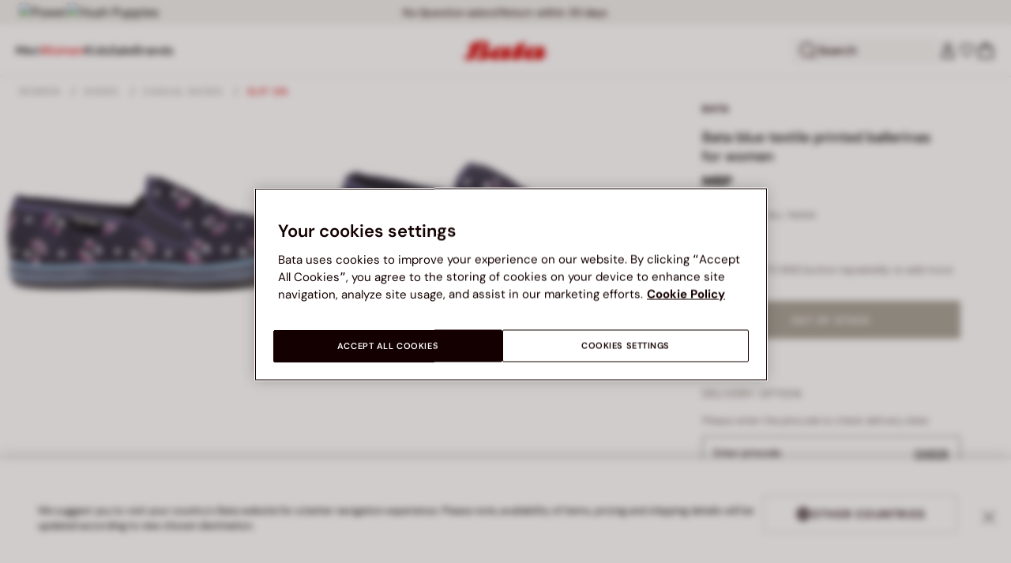

--- FILE ---
content_type: text/html;charset=UTF-8
request_url: https://www.bata.com/in/bata-textile-printed-ballerinas-for-women-500_0BA5596283311E.html?dwvar_500__0BA5596283311E_color=040
body_size: 67395
content:
<!DOCTYPE html>
<html lang="en">
<head>
<link rel="preload" href="/on/demandware.static/Sites-bata-in-Site/-/default/dw013d16ae/fonts/dm-sans/DMSans-Bold.woff2" as="font" type="font/woff2" crossorigin="anonymous" />
<link rel="preload" href="/on/demandware.static/Sites-bata-in-Site/-/default/dwf0c834aa/fonts/dm-sans/DMSans-ExtraBold.woff2" as="font" type="font/woff2" crossorigin="anonymous" />
<link rel="preload" href="/on/demandware.static/Sites-bata-in-Site/-/default/dwc232ceae/fonts/dm-sans/DMSans-Medium.woff2" as="font" type="font/woff2" crossorigin="anonymous" />
<link rel="preload" href="/on/demandware.static/Sites-bata-in-Site/-/default/dw9822f174/fonts/dm-sans/DMSans-Regular.woff2" as="font" type="font/woff2" crossorigin="anonymous" />
<link rel="preload" href="/on/demandware.static/Sites-bata-in-Site/-/default/dw7bb483b5/fonts/dm-sans/DMSans-SemiBold.woff2" as="font" type="font/woff2" crossorigin="anonymous" />
<link rel="preload" href="/on/demandware.static/Sites-bata-in-Site/-/default/dw9e7e02de/fonts/antonio/Antonio-SemiBold.woff2" as="font" type="font/woff2" crossorigin="anonymous" />
<link rel="preload" href="/on/demandware.static/Sites-bata-in-Site/-/default/dw0b3483dc/fonts/antonio/Antonio-Bold.woff2" as="font" type="font/woff2" crossorigin="anonymous" />
<link rel="preload" href="/on/demandware.static/Sites-bata-in-Site/-/default/dwd44b920c/fonts/antonio/Antonio-Regular.woff2" as="font" type="font/woff2" crossorigin="anonymous" />
<!--[if gt IE 9]><!-->


<script>//common/scripts.isml</script>
<script defer type="text/javascript" src="/on/demandware.static/Sites-bata-in-Site/-/en_IN/v1768738154807/js/main.min.js"></script>




    <script defer type="text/javascript" src="/on/demandware.static/Sites-bata-in-Site/-/en_IN/v1768738154807/js/einsteinCarousel.min.js"></script>





    
    
        
        
        
        
        
        <script defer type="text/javascript" src="/on/demandware.static/Sites-bata-in-Site/-/en_IN/v1768738154807/js/analytics-index.min.js"></script>
        


    <script>(function(w,d,s,l,i){w[l]=w[l]||[];w[l].push({'gtm.start':
new Date().getTime(),event:'gtm.js'});var f=d.getElementsByTagName(s)[0],
j=d.createElement(s),dl=l!='dataLayer'?'&l='+l:'';j.async=true;j.src=
'https://www.googletagmanager.com/gtm.js?id='+i+dl;f.parentNode.insertBefore(j,f);
})(window,document,'script','dataLayer','GTM-TVD9LCM2');</script>



    <meta name="apple-itunes-app" content="app-id=6741682700">


    







    
        <script defer type="text/javascript" src="/on/demandware.static/Sites-bata-in-Site/-/en_IN/v1768738154807/js/productDetail.min.js"
            
            >
        </script>
    

    
        <script defer type="text/javascript" src="/on/demandware.static/Sites-bata-in-Site/-/en_IN/v1768738154807/js/recommendationsCarousel.min.js"
            
            >
        </script>
    

    
        <script defer type="text/javascript" src="/on/demandware.static/Sites-bata-in-Site/-/en_IN/v1768738154807/js/videoFunction.min.js"
            
            >
        </script>
    


<!--<![endif]-->


<meta charset="UTF-8"/>

<meta http-equiv="x-ua-compatible" content="ie=edge"/>

<meta name="viewport" content="width=device-width, initial-scale=1, maximum-scale=1"/>



    
        <title>Bata blue textile printed ballerinas for women | Bata</title>
    
    
        <meta name="description" content="Bata blue textile printed ballerinas for women"/>
    
    
    





 
    <link rel="icon" type="image/png" href="/on/demandware.static/Sites-bata-in-Site/-/default/dw36334fe4/images/favicons/favicon-96x96.png" sizes="96x96" />
    <link rel="icon" type="image/png" href="/on/demandware.static/Sites-bata-in-Site/-/default/dwa692abf2/images/favicons/favicon-32x32.png" sizes="32x32" />
    <link rel="icon" type="image/png" href="/on/demandware.static/Sites-bata-in-Site/-/default/dwb6112ca9/images/favicons/favicon-16x16.png" sizes="16x16" />



<link rel="preload" href="/on/demandware.static/Sites-bata-in-Site/-/en_IN/v1768738154807/fonts/dm-sans/DMSans-Bold.woff2" as="font" type="font/woff2" crossorigin />
<link rel="preload" href="/on/demandware.static/Sites-bata-in-Site/-/en_IN/v1768738154807/fonts/dm-sans/DMSans-ExtraBold.woff2" as="font" type="font/woff2" crossorigin />
<link rel="preload" href="/on/demandware.static/Sites-bata-in-Site/-/en_IN/v1768738154807/fonts/dm-sans/DMSans-Medium.woff2" as="font" type="font/woff2" crossorigin />
<link rel="preload" href="/on/demandware.static/Sites-bata-in-Site/-/en_IN/v1768738154807/fonts/dm-sans/DMSans-Regular.woff2" as="font" type="font/woff2" crossorigin />
<link rel="preload" href="/on/demandware.static/Sites-bata-in-Site/-/en_IN/v1768738154807/fonts/dm-sans/DMSans-SemiBold.woff2" as="font" type="font/woff2" crossorigin />
<link rel="preload" href="/on/demandware.static/Sites-bata-in-Site/-/en_IN/v1768738154807/fonts/antonio/Antonio-Bold.woff2" as="font" type="font/woff2" crossorigin />




    <link rel="preconnect" href="https://fonts.googleapis.com" crossorigin />
    <link rel="preconnect" href="https://fonts.gstatic.com" crossorigin />
    <link href="https://fonts.googleapis.com/css2?family=Montserrat:ital,wght@0,400;0,500;0,600;0,700;1,400;1,500;1,600;1,700&display=swap" rel="preload" as="style" crossorigin />
    <link href="https://fonts.googleapis.com/css2?family=Montserrat:ital,wght@0,400;0,500;0,600;0,700;1,400;1,500;1,600;1,700&display=swap" rel="stylesheet" crossorigin />

<link rel="preload" href="/on/demandware.static/Sites-bata-in-Site/-/en_IN/v1768738154807/fonts/iconfont/iconfont.woff2" as="font" type="font/woff2" crossorigin />



<link rel="stylesheet" href="/on/demandware.static/Sites-bata-in-Site/-/en_IN/v1768738154807/css/global.css" />

    <link rel="stylesheet" href="/on/demandware.static/Sites-bata-in-Site/-/en_IN/v1768738154807/css/pdp.css"  />

    <link rel="stylesheet" href="/on/demandware.static/Sites-bata-in-Site/-/en_IN/v1768738154807/css/addProductModal.css"  />

    <link rel="stylesheet" href="/on/demandware.static/Sites-bata-in-Site/-/en_IN/v1768738154807/css/recommendationsCarousel.css"  />




    <meta name="google-site-verification" content="TnLCQ0Pd1WZMLBpHR9DpqWAUgB7wb8QLZdMRmqryW0Y" />







    <link rel="preconnect" href="https://dev.visualwebsiteoptimizer.com" />
<script type='text/javascript' id='vwoCode'>
window._vwo_code || (function() {
var account_id=999279,
version=2.1,
settings_tolerance=2000,
hide_element='body',
hide_element_style = 'opacity:0 !important;filter:alpha(opacity=0) !important;background:none !important;transition:none !important;',
/* DO NOT EDIT BELOW THIS LINE */
f=false,w=window,d=document,v=d.querySelector('#vwoCode'),cK='_vwo_'+account_id+'_settings',cc={};try{var c=JSON.parse(localStorage.getItem('_vwo_'+account_id+'_config'));cc=c&&typeof c==='object'?c:{}}catch(e){}var stT=cc.stT==='session'?w.sessionStorage:w.localStorage;code={nonce:v&&v.nonce,library_tolerance:function(){return typeof library_tolerance!=='undefined'?library_tolerance:undefined},settings_tolerance:function(){return cc.sT||settings_tolerance},hide_element_style:function(){return'{'+(cc.hES||hide_element_style)+'}'},hide_element:function(){if(performance.getEntriesByName('first-contentful-paint')[0]){return''}return typeof cc.hE==='string'?cc.hE:hide_element},getVersion:function(){return version},finish:function(e){if(!f){f=true;var t=d.getElementById('_vis_opt_path_hides');if(t)t.parentNode.removeChild(t);if(e)(new Image).src='https://dev.visualwebsiteoptimizer.com/ee.gif?a='+account_id+e}},finished:function(){return f},addScript:function(e){var t=d.createElement('script');t.type='text/javascript';if(e.src){t.src=e.src}else{t.text=e.text}v&&t.setAttribute('nonce',v.nonce);d.getElementsByTagName('head')[0].appendChild(t)},load:function(e,t){var n=this.getSettings(),i=d.createElement('script'),r=this;t=t||{};if(n){i.textContent=n;d.getElementsByTagName('head')[0].appendChild(i);if(!w.VWO||VWO.caE){stT.removeItem(cK);r.load(e)}}else{var o=new XMLHttpRequest;o.open('GET',e,true);o.withCredentials=!t.dSC;o.responseType=t.responseType||'text';o.onload=function(){if(t.onloadCb){return t.onloadCb(o,e)}if(o.status===200||o.status===304){_vwo_code.addScript({text:o.responseText})}else{_vwo_code.finish('&e=loading_failure:'+e)}};o.onerror=function(){if(t.onerrorCb){return t.onerrorCb(e)}_vwo_code.finish('&e=loading_failure:'+e)};o.send()}},getSettings:function(){try{var e=stT.getItem(cK);if(!e){return}e=JSON.parse(e);if(Date.now()>e.e){stT.removeItem(cK);return}return e.s}catch(e){return}},init:function(){if(d.URL.indexOf('__vwo_disable__')>-1)return;var e=this.settings_tolerance();w._vwo_settings_timer=setTimeout(function(){_vwo_code.finish();stT.removeItem(cK)},e);var t;if(this.hide_element()!=='body'){t=d.createElement('style');var n=this.hide_element(),i=n?n+this.hide_element_style():'',r=d.getElementsByTagName('head')[0];t.setAttribute('id','_vis_opt_path_hides');v&&t.setAttribute('nonce',v.nonce);t.setAttribute('type','text/css');if(t.styleSheet)t.styleSheet.cssText=i;else t.appendChild(d.createTextNode(i));r.appendChild(t)}else{t=d.getElementsByTagName('head')[0];var i=d.createElement('div');i.style.cssText='z-index: 2147483647 !important;position: fixed !important;left: 0 !important;top: 0 !important;width: 100% !important;height: 100% !important;background: white !important;display: block !important;';i.setAttribute('id','_vis_opt_path_hides');i.classList.add('_vis_hide_layer');t.parentNode.insertBefore(i,t.nextSibling)}var o=window._vis_opt_url||d.URL,s='https://dev.visualwebsiteoptimizer.com/j.php?a='+account_id+'&u='+encodeURIComponent(o)+'&vn='+version;if(w.location.search.indexOf('_vwo_xhr')!==-1){this.addScript({src:s})}else{this.load(s+'&x=true')}}};w._vwo_code=code;code.init();})();
</script>









<link rel="canonical" href="https://www.bata.com/in/bata-textile-printed-ballerinas-for-women-500_0BA5596283311E.html"/>



<script type="text/javascript">//<!--
/* <![CDATA[ (head-active_data.js) */
var dw = (window.dw || {});
dw.ac = {
    _analytics: null,
    _events: [],
    _category: "",
    _searchData: "",
    _anact: "",
    _anact_nohit_tag: "",
    _analytics_enabled: "true",
    _timeZone: "Asia/Calcutta",
    _capture: function(configs) {
        if (Object.prototype.toString.call(configs) === "[object Array]") {
            configs.forEach(captureObject);
            return;
        }
        dw.ac._events.push(configs);
    },
	capture: function() { 
		dw.ac._capture(arguments);
		// send to CQ as well:
		if (window.CQuotient) {
			window.CQuotient.trackEventsFromAC(arguments);
		}
	},
    EV_PRD_SEARCHHIT: "searchhit",
    EV_PRD_DETAIL: "detail",
    EV_PRD_RECOMMENDATION: "recommendation",
    EV_PRD_SETPRODUCT: "setproduct",
    applyContext: function(context) {
        if (typeof context === "object" && context.hasOwnProperty("category")) {
        	dw.ac._category = context.category;
        }
        if (typeof context === "object" && context.hasOwnProperty("searchData")) {
        	dw.ac._searchData = context.searchData;
        }
    },
    setDWAnalytics: function(analytics) {
        dw.ac._analytics = analytics;
    },
    eventsIsEmpty: function() {
        return 0 == dw.ac._events.length;
    }
};
/* ]]> */
// -->
</script>
<script type="text/javascript">//<!--
/* <![CDATA[ (head-cquotient.js) */
var CQuotient = window.CQuotient = {};
CQuotient.clientId = 'bclg-bata-in';
CQuotient.realm = 'BCLG';
CQuotient.siteId = 'bata-in';
CQuotient.instanceType = 'prd';
CQuotient.locale = 'en_IN';
CQuotient.fbPixelId = '__UNKNOWN__';
CQuotient.activities = [];
CQuotient.cqcid='';
CQuotient.cquid='';
CQuotient.cqeid='';
CQuotient.cqlid='';
CQuotient.apiHost='api.cquotient.com';
/* Turn this on to test against Staging Einstein */
/* CQuotient.useTest= true; */
CQuotient.useTest = ('true' === 'false');
CQuotient.initFromCookies = function () {
	var ca = document.cookie.split(';');
	for(var i=0;i < ca.length;i++) {
	  var c = ca[i];
	  while (c.charAt(0)==' ') c = c.substring(1,c.length);
	  if (c.indexOf('cqcid=') == 0) {
		CQuotient.cqcid=c.substring('cqcid='.length,c.length);
	  } else if (c.indexOf('cquid=') == 0) {
		  var value = c.substring('cquid='.length,c.length);
		  if (value) {
		  	var split_value = value.split("|", 3);
		  	if (split_value.length > 0) {
			  CQuotient.cquid=split_value[0];
		  	}
		  	if (split_value.length > 1) {
			  CQuotient.cqeid=split_value[1];
		  	}
		  	if (split_value.length > 2) {
			  CQuotient.cqlid=split_value[2];
		  	}
		  }
	  }
	}
}
CQuotient.getCQCookieId = function () {
	if(window.CQuotient.cqcid == '')
		window.CQuotient.initFromCookies();
	return window.CQuotient.cqcid;
};
CQuotient.getCQUserId = function () {
	if(window.CQuotient.cquid == '')
		window.CQuotient.initFromCookies();
	return window.CQuotient.cquid;
};
CQuotient.getCQHashedEmail = function () {
	if(window.CQuotient.cqeid == '')
		window.CQuotient.initFromCookies();
	return window.CQuotient.cqeid;
};
CQuotient.getCQHashedLogin = function () {
	if(window.CQuotient.cqlid == '')
		window.CQuotient.initFromCookies();
	return window.CQuotient.cqlid;
};
CQuotient.trackEventsFromAC = function (/* Object or Array */ events) {
try {
	if (Object.prototype.toString.call(events) === "[object Array]") {
		events.forEach(_trackASingleCQEvent);
	} else {
		CQuotient._trackASingleCQEvent(events);
	}
} catch(err) {}
};
CQuotient._trackASingleCQEvent = function ( /* Object */ event) {
	if (event && event.id) {
		if (event.type === dw.ac.EV_PRD_DETAIL) {
			CQuotient.trackViewProduct( {id:'', alt_id: event.id, type: 'raw_sku'} );
		} // not handling the other dw.ac.* events currently
	}
};
CQuotient.trackViewProduct = function(/* Object */ cqParamData){
	var cq_params = {};
	cq_params.cookieId = CQuotient.getCQCookieId();
	cq_params.userId = CQuotient.getCQUserId();
	cq_params.emailId = CQuotient.getCQHashedEmail();
	cq_params.loginId = CQuotient.getCQHashedLogin();
	cq_params.product = cqParamData.product;
	cq_params.realm = cqParamData.realm;
	cq_params.siteId = cqParamData.siteId;
	cq_params.instanceType = cqParamData.instanceType;
	cq_params.locale = CQuotient.locale;
	
	if(CQuotient.sendActivity) {
		CQuotient.sendActivity(CQuotient.clientId, 'viewProduct', cq_params);
	} else {
		CQuotient.activities.push({activityType: 'viewProduct', parameters: cq_params});
	}
};
/* ]]> */
// -->
</script>

<script type="application/ld+json">
    {"@context":"http://schema.org","@type":"WebSite","url":"https://www.bata.com/in/","name":"Bata India"}
</script>
<script type="application/ld+json">
    {"@context":"http://schema.org","@type":"Organization","name":"Bata","url":"https://www.bata.com","logo":"https://www.bata.com/images/logo.png","sameAs":["https://www.instagram.com/batashoes/","https://www.youtube.com/c/batashoes"],"contactPoint":[{"@type":"ContactPoint","telephone":"+34865694390","email":"help.es@bata.com","contactOption":"TollFree","areaServed":"ES","contactType":"customer support","availableLanguage":["Spanish"]},{"@type":"ContactPoint","telephone":"+48221284823","contactType":"customerservice","contactOption":"TollFree","areaServed":"PL","availableLanguage":["Polish"]},{"@type":"ContactPoint","telephone":"+62215084211","email":"id.customerservice@bata.com","contactType":"customerservice","contactOption":"TollFree","areaServed":"ID","availableLanguage":["Bahasa","English"]},{"@type":"ContactPoint","telephone":"+66231203412","email":"customerservice.th@bata.com","contactType":"customerservice","contactOption":"TollFree","areaServed":"TH","availableLanguage":["Thai","English"]},{"@type":"ContactPoint","telephone":"+60377173082","email":"mybata.ecommerce@bata.com","contactType":"customerservice","contactOption":"TollFree","areaServed":"MY","availableLanguage":["English"]},{"@type":"ContactPoint","telephone":"72 899 00000","email":"in-customer.service@bata.com","contactType":"customerservice","areaServed":"IN","availableLanguage":["English","Hindi"]},{"@type":"ContactPoint","telephone":"+20421239183375","email":"kontakt.sk@bata.com","contactType":"customerservice","contactOption":"TollFree","areaServed":"SK","availableLanguage":["Czech","Slovak"]}],"address":{"@type":"PostalAddress","addressCountry":"Italy","addressLocality":"Limena","addressRegion":"PD","postalCode":"35010","streetAddress":"via A. Volta 6"}}
</script>


    <script type="application/ld+json">
        {"@context":"http://schema.org","@type":"BreadcrumbList","itemListElement":[{"@type":"ListItem","position":1,"item":{"@id":"https://www.bata.com/in/women/","name":"Women"}},{"@type":"ListItem","position":2,"item":{"@id":"https://www.bata.com/in/women/shoes/","name":"Shoes"}},{"@type":"ListItem","position":3,"item":{"@id":"https://www.bata.com/in/women/shoes/casual-shoes/","name":"Casual Shoes"}},{"@type":"ListItem","position":4,"item":{"@id":"https://www.bata.com/in/women/shoes/casual-shoes/slip-on/","name":"Slip On"}}]}
    </script>



   <script type="application/ld+json">
        {"@context":"http://schema.org/","@type":"Product","name":"Bata blue textile printed ballerinas for women","mpn":"500_2018_5599628","sku":"500_2018_5599628","brand":{"@type":"Brand","name":"BATA"},"image":["https://www.bata.com/dw/image/v2/BCLG_PRD/on/demandware.static/-/Sites-bata-in-master-catalog/default/dw5677064f/images/large/5599628_1.jpeg?sw=800&sh=800","https://www.bata.com/dw/image/v2/BCLG_PRD/on/demandware.static/-/Sites-bata-in-master-catalog/default/dw72b47e7e/images/large/5599628_2.jpeg?sw=800&sh=800","https://www.bata.com/dw/image/v2/BCLG_PRD/on/demandware.static/-/Sites-bata-in-master-catalog/default/dwdad3934f/images/large/5599628_3.jpeg?sw=800&sh=800","https://www.bata.com/dw/image/v2/BCLG_PRD/on/demandware.static/-/Sites-bata-in-master-catalog/default/dw9308bf7b/images/large/5599628_4.jpeg?sw=800&sh=800","https://www.bata.com/dw/image/v2/BCLG_PRD/on/demandware.static/-/Sites-bata-in-master-catalog/default/dw162820b2/images/large/5599628_5.jpeg?sw=800&sh=800","https://www.bata.com/dw/image/v2/BCLG_PRD/on/demandware.static/-/Sites-bata-in-master-catalog/default/dw4b67284b/images/large/5599628_6.jpeg?sw=800&sh=800","https://www.bata.com/dw/image/v2/BCLG_PRD/on/demandware.static/-/Sites-bata-in-master-catalog/default/dwc41ec0dd/images/large/5599628_7.jpeg?sw=800&sh=800"],"offers":{"url":{},"@type":"Offer","priceCurrency":null,"availability":"http://schema.org/OutOfStock"},"description":null}
    </script>


<meta property="og:type" content="website" />

<meta property="og:locale" content="en_IN" />

<meta property="og:title" content="Bata blue textile printed ballerinas for women | Bata" />

<meta property="og:description" content="Bata blue textile printed ballerinas for women" />

<meta property="og:url" content="https://www.bata.com/in/bata-textile-printed-ballerinas-for-women-500_0BA5596283311E.html" />

<meta property="og:image" content="https://www.bata.com/dw/image/v2/BCLG_PRD/on/demandware.static/-/Sites-bata-in-master-catalog/default/dw5677064f/images/large/5599628_1.jpeg?sw=800&amp;sh=800" />



<script>(window.BOOMR_mq=window.BOOMR_mq||[]).push(["addVar",{"rua.upush":"false","rua.cpush":"false","rua.upre":"false","rua.cpre":"true","rua.uprl":"false","rua.cprl":"false","rua.cprf":"false","rua.trans":"SJ-a5a03e28-f4f2-449f-88a2-33768df77009","rua.cook":"true","rua.ims":"false","rua.ufprl":"false","rua.cfprl":"true","rua.isuxp":"false","rua.texp":"norulematch","rua.ceh":"false","rua.ueh":"false","rua.ieh.st":"0"}]);</script>
                              <script>!function(e){var n="https://s.go-mpulse.net/boomerang/";if("False"=="True")e.BOOMR_config=e.BOOMR_config||{},e.BOOMR_config.PageParams=e.BOOMR_config.PageParams||{},e.BOOMR_config.PageParams.pci=!0,n="https://s2.go-mpulse.net/boomerang/";if(window.BOOMR_API_key="UZAJ5-3L2C7-5EZBS-7RD4M-XQ2YA",function(){function e(){if(!o){var e=document.createElement("script");e.id="boomr-scr-as",e.src=window.BOOMR.url,e.async=!0,i.parentNode.appendChild(e),o=!0}}function t(e){o=!0;var n,t,a,r,d=document,O=window;if(window.BOOMR.snippetMethod=e?"if":"i",t=function(e,n){var t=d.createElement("script");t.id=n||"boomr-if-as",t.src=window.BOOMR.url,BOOMR_lstart=(new Date).getTime(),e=e||d.body,e.appendChild(t)},!window.addEventListener&&window.attachEvent&&navigator.userAgent.match(/MSIE [67]\./))return window.BOOMR.snippetMethod="s",void t(i.parentNode,"boomr-async");a=document.createElement("IFRAME"),a.src="about:blank",a.title="",a.role="presentation",a.loading="eager",r=(a.frameElement||a).style,r.width=0,r.height=0,r.border=0,r.display="none",i.parentNode.appendChild(a);try{O=a.contentWindow,d=O.document.open()}catch(_){n=document.domain,a.src="javascript:var d=document.open();d.domain='"+n+"';void(0);",O=a.contentWindow,d=O.document.open()}if(n)d._boomrl=function(){this.domain=n,t()},d.write("<bo"+"dy onload='document._boomrl();'>");else if(O._boomrl=function(){t()},O.addEventListener)O.addEventListener("load",O._boomrl,!1);else if(O.attachEvent)O.attachEvent("onload",O._boomrl);d.close()}function a(e){window.BOOMR_onload=e&&e.timeStamp||(new Date).getTime()}if(!window.BOOMR||!window.BOOMR.version&&!window.BOOMR.snippetExecuted){window.BOOMR=window.BOOMR||{},window.BOOMR.snippetStart=(new Date).getTime(),window.BOOMR.snippetExecuted=!0,window.BOOMR.snippetVersion=12,window.BOOMR.url=n+"UZAJ5-3L2C7-5EZBS-7RD4M-XQ2YA";var i=document.currentScript||document.getElementsByTagName("script")[0],o=!1,r=document.createElement("link");if(r.relList&&"function"==typeof r.relList.supports&&r.relList.supports("preload")&&"as"in r)window.BOOMR.snippetMethod="p",r.href=window.BOOMR.url,r.rel="preload",r.as="script",r.addEventListener("load",e),r.addEventListener("error",function(){t(!0)}),setTimeout(function(){if(!o)t(!0)},3e3),BOOMR_lstart=(new Date).getTime(),i.parentNode.appendChild(r);else t(!1);if(window.addEventListener)window.addEventListener("load",a,!1);else if(window.attachEvent)window.attachEvent("onload",a)}}(),"".length>0)if(e&&"performance"in e&&e.performance&&"function"==typeof e.performance.setResourceTimingBufferSize)e.performance.setResourceTimingBufferSize();!function(){if(BOOMR=e.BOOMR||{},BOOMR.plugins=BOOMR.plugins||{},!BOOMR.plugins.AK){var n="true"=="true"?1:0,t="cookiepresent",a="ami44vqx3yiuw2lnafda-f-a49ae7092-clientnsv4-s.akamaihd.net",i="false"=="true"?2:1,o={"ak.v":"39","ak.cp":"1498480","ak.ai":parseInt("946710",10),"ak.ol":"0","ak.cr":24,"ak.ipv":4,"ak.proto":"h2","ak.rid":"97f6c0dc","ak.r":50939,"ak.a2":n,"ak.m":"dsca","ak.n":"essl","ak.bpcip":"3.17.206.0","ak.cport":60090,"ak.gh":"23.33.24.71","ak.quicv":"","ak.tlsv":"tls1.3","ak.0rtt":"","ak.0rtt.ed":"","ak.csrc":"-","ak.acc":"","ak.t":"1768751430","ak.ak":"hOBiQwZUYzCg5VSAfCLimQ==iTj4SsZJiEOohUXweE1kw+ClnPeZaOkqjxVdpSUg2emSFKW11u2Fel5fgbHsutHVvHrxLU1h3YnqKOtFbU53Ce64RUE/6sZysKUjSP2N/OCczoLsxFRW25KBek0M3BsXdt/Kmfq7CGKBK4SkBafSw/BZWJo+qHstKMbhJ/m1sXOwP+AEeTvQeKfoU+ncgHRGM0E4gDVsoW/bZ3ZoTVRUjLgKRNt0fSPN4MiClfVpUOj372tv3xHvbxfv4fbKq2rXYWk1KeTiFkcnnzlV37GkyJUJj2z+m/tW4ivQfT9DT1OOWKVfsF7AWuaXHmAWZY5xVplUAdXpIjWol6WBDhDA5MFBXrww5Xlwys2lM0JzuX4VHc96mxwvlXOn/UvU5Cpq4NtVIGUjNkr5Rehwvcs6rtPRRa2dKTB++BUJgHdnFe0=","ak.pv":"19","ak.dpoabenc":"","ak.tf":i};if(""!==t)o["ak.ruds"]=t;var r={i:!1,av:function(n){var t="http.initiator";if(n&&(!n[t]||"spa_hard"===n[t]))o["ak.feo"]=void 0!==e.aFeoApplied?1:0,BOOMR.addVar(o)},rv:function(){var e=["ak.bpcip","ak.cport","ak.cr","ak.csrc","ak.gh","ak.ipv","ak.m","ak.n","ak.ol","ak.proto","ak.quicv","ak.tlsv","ak.0rtt","ak.0rtt.ed","ak.r","ak.acc","ak.t","ak.tf"];BOOMR.removeVar(e)}};BOOMR.plugins.AK={akVars:o,akDNSPreFetchDomain:a,init:function(){if(!r.i){var e=BOOMR.subscribe;e("before_beacon",r.av,null,null),e("onbeacon",r.rv,null,null),r.i=!0}return this},is_complete:function(){return!0}}}}()}(window);</script></head>
<body>


<span 
class='page-meta-data' 
data-page='Product-Show' 
data-page-type='product' 
data-analytics-page-type='product' 
data-is-pd-page='false' 
data-is-brands-page='false' 
data-page-type-mapping='{"Search-Show-brand":"brands","Search-Show-category":"category","Product-Show":"product","Cart-Show":"cart","Login-Show":"account","Order-History":"account","Order-StatusForm":"account","Account-Show":"account","Account-ShowRegistration":"account","Account-PointsCreditNotes":"account","Newsletter-SignUp":"account","Newsletter-HandleForm":"newsletterconfirmation","Newsletter-ThankYou":"newsletteractivation","Wishlist-Show":"wishlist","Wishlist-ShowOthers":"wishlist","Checkout-Login":"checkoutlogin","pageDesigner-content":"content","pageDesigner-default":"category","Checkout-Begin":"shipping","shipping":"shipping","payment":"billing","placeOrder":"orderConfirmation","Order-Confirm":"purchase","Stores-Find":"storelocator","Stores-Details":"storelocator","Account-Leave":"account","default":"other","pageDesigner-fullPage-home-page":"home"}'
data-analytics-page-type-mapping='{"Search-Show-brand":"brands","Search-Show-category":"category","Product-Show":"product","Cart-Show":"cart","Login-Show":"account","Order-History":"account","Order-StatusForm":"account","Account-Show":"account","Account-ShowRegistration":"account","Account-PointsCreditNotes":"account","Newsletter-SignUp":"account","Newsletter-HandleForm":"newsletterconfirmation","Newsletter-ThankYou":"newsletteractivation","Wishlist-Show":"wishlist","Wishlist-ShowOthers":"wishlist","Checkout-Login":"checkoutlogin","pageDesigner-content":"content","pageDesigner-default":"category","Checkout-Begin":"shipping","shipping":"shipping","payment":"billing","placeOrder":"orderConfirmation","Order-Confirm":"purchase","Stores-Find":"storelocator","Stores-Details":"storelocator","Account-Leave":"account","default":"other","pageDesigner-fullPage-home-page":"home"}'
/>










    <noscript><iframe src="https://www.googletagmanager.com/ns.html?id=GTM-TVD9LCM2"
height="0" width="0" style="display:none;visibility:hidden"></iframe></noscript>




<div id='analytics-countryCode' data-content='IN'></div>




<div class="cc-main-wrapper page analytics-pageDescription" data-action="Product-Show" data-querystring="dwvar_500__0BA5596283311E_color=040&amp;pid=500_0BA5596283311E" >










<div class="error-message">
    <noscript>
        <div class="error-message-cookies scripts-error">
            Your browser&rsquo;s Javascript functionality is turned off. Please turn it on so that you experience this sites full capabilities.
        </div>
    </noscript>
    <div class="error-message-cookies cookies-disabled" id="error-message-cookies">
        Your browser is currently not set to accept cookies. Please turn this functionality on or check if you have another program set to block cookies.
    </div>
</div>
<div class="get-app-banner-slot" style="height:68px;"></div>
<div class="cc-header--banner">
    
	
	<!-- dwMarker="content" dwContentID="ef8be74414ba5d6d2745f02325" -->
		<div class="cc-header-brands">
<a class="cc-header-brands__link" href="https://www.bata.com/in/power.html">
    <img class="cc-header-brands__img" src="https://www.bata.com/on/demandware.static/-/Sites-bata-in-Library/default/dw88b3bb15/header-brands/power.svg" alt="Power" />
</a>
<a class="cc-header-brands__link" href="https://www.bata.com/in/hushpuppies.html">
    <img class="cc-header-brands__img" src="https://www.bata.com/on/demandware.static/-/Sites-bata-in-Library/default/dw8e14dc33/header-brands/HushPuppies-logo.svg" alt="Hush Puppies" />
</a>
</div>
	 <!-- End content-asset -->


    
	 


	


<div class="cc-header-promo js-analytics-banner" data-analytics-title="Topmost header promo">
<div class="container">
<div class="cc-content-promo-slider">
<div class="cc-slider">

<div class="cc-slide">
<span class="cc-text">
Free home delivery on order worth ₹ 699 and above
</span>
</div>

<div class="cc-slide">
<span class="cc-text">
No Question asked Return within 30 days
</span>
</div>

<div class="cc-slide">
<span class="cc-text">
Exceptional Customer Service @ 72 899 00000
</span>
</div>

</div>
</div>
</div>
</div>
 
	
</div>
<header class="cc-header js-header cc-header--transparent cc-header--trasparentHeader ">
    
    
    
    
        <script defer type="text/javascript" src="/on/demandware.static/Sites-bata-in-Site/-/en_IN/v1768738154807/js/login.min.js"></script>
    
    <div class="cc-header-main">
        







<div class="cc-header-bar js-headerBar">
    <div class="cc-headerBar-left">
        <button class="js-toggleMenuMobile d-lg-none" aria-label="Open main menu">
            <svg class="iconClassCommon cc-headerBar-icon cc-headerBar-icon-menu">
    <use href="/on/demandware.static/Sites-bata-in-Site/-/en_IN/v1768738154807/images/sprite/sprite.svg#icon-menu" />
</svg>
        </button>
        
            <button class="cc-headerBar-search js-headerSearchButton  d-lg-none" aria-label="Open search">
                <svg class="iconClassCommon cc-headerBar-icon">
    <use href="/on/demandware.static/Sites-bata-in-Site/-/en_IN/v1768738154807/images/sprite/sprite.svg#icon-search" />
</svg>
            </button>
        
        <div class="cc-main-menu">
            






<div class="cc-menu js-editorialMenu " data-active-level="1" aria-expanded="false">
<div>
<div class="cc-menu__header">
<a href="/in/" class="cc-menu__header__logo d-lg-none">
<svg class="iconClassCommon cc-menu__header__logo-icon">
    <use href="/on/demandware.static/Sites-bata-in-Site/-/en_IN/v1768738154807/images/sprite/sprite.svg#logo-bata-menu" />
</svg>
</a>
<button class="cc-menu__close js-menuClose" aria-label="Close menu">
<svg class="iconClassCommon cc-menu__close-icon medium">
    <use href="/on/demandware.static/Sites-bata-in-Site/-/en_IN/v1768738154807/images/sprite/sprite.svg#close" />
</svg>
</button>
</div>
<div class="cc-menu__firstLevel cc-menu__firstLevelFake js-duplicated-menu-for-mobile d-lg-none"></div>
<div>
<ul class="cc-menu__firstLevel"><li role="button" tabindex="0" class="cc-menu__level cc-menu__firstLevel__item js-menuFirstLevelItem">





    <div class="cc-menu__level__link cc-menu__firstLevel__link d-none d-lg-block" data-menu-index="2" aria-label="Men" aria-expanded="false">
        <span class="cc-menu__level__title cc-menu__firstLevel__title">Men</span>
    </div>

<div class="cc-menu__level cc-menu__secondLevel js-menuSecondLevel" style="visibility: hidden">
    <div class="cc-menu__secondLevel__wrapper">
        <div class="experience-region experience-secondLevelColumnRegion"><div class="cc-menu__secondLevel__wrapper-inner">



<div class="cc-menu__secondLevel__link-wrapper js-menuSecondLevelItem ">
    
    
        <a class="cc-menu__level__link cc-menu__secondLevel__link js-analytics-clickDiscoverBrand" href="https://www.bata.com/in/new/men/" data-menu-index="2" data-menu-selection="New &amp; Trending" aria-label="New &amp; Trending" aria-expanded="false">
            <span class="cc-menu__level__title cc-menu__secondLevel__title">New &amp; Trending</span>
        </a>
        
        <svg class="iconClassCommon cc-menu__secondLevel-arrow-icon large">
    <use href="/on/demandware.static/Sites-bata-in-Site/-/en_IN/v1768738154807/images/sprite/sprite.svg#arrow-right-red" />
</svg>
    
</div>

<div class="cc-menu__level cc-menu__thirdLevel js-menuThirdLevel">
    <div class="cc-menu__thirdLevel-back d-lg-none js-backButton">
        <svg class="iconClassCommon cc-menu__thirdLevel-back-icon large">
    <use href="/on/demandware.static/Sites-bata-in-Site/-/en_IN/v1768738154807/images/sprite/sprite.svg#functional-arrow-left" />
</svg>
        
            <span class="cc-menu__thirdLevel-back-title">New Men</span>
        
    </div>
    <ul class="cc-menu__thirdLevel__wrapper js-menuThirdLevelWrapper">
        <div class="experience-region experience-thirdLevelColumnRegion"><div class="experience-component experience-menu-menuSecondLevelColumn">



<div class="cc-menu__secondLevelColumn">
    
    <div class="cc-menu__secondLevelColumn__wrapper"><div class="cc-menu__secondLevelColumn__wrapper-inner"><div class="cc-menu__HighlightsSection">
    
    
        <div class="cc-menu__HighlightsSection__ctas__wrapper">
            <div class="cc-menu__HighlightsSection__ctas">
                
                    <a href="https://www.bata.com/in/men/new-e-trending/new-arrivals/" class="cc-menu__HighlightsSection__cta cc-button-type-1 low">
                        <span>New Arrivals</span>
                    </a>
                
                
                    <a href="https://www.bata.com/in/men/new-e-trending/best-sellers/" class="cc-menu__HighlightsSection__cta cc-button-type-1 low">
                        <span>Best Sellers</span>
                    </a>
                
                
                
            </div>
        </div>
    
</div>
</div><div class="cc-menu__secondLevelColumn__wrapper-inner">





    <div class="cc-menu__thirdLevelItemsSection">
        
            <span class="cc-menu__thirdLevelItemsSSection__title cc-menu__secondLevelColumn-title">
                Collections
            </span>
        
        
            <a class="cc-menu__level__link cc-menu__thirdLevel__link" href="/in/men/collections/online-exclusive/" aria-label="Online Exclusive">
                <span class="cc-menu__thirdLevel__title">Online Exclusive</span>
            </a>
        
            <a class="cc-menu__level__link cc-menu__thirdLevel__link" href="/in/men/collections/festive-e-ethnic/" aria-label="Festive &amp; Ethnic">
                <span class="cc-menu__thirdLevel__title">Festive &amp; Ethnic</span>
            </a>
        
            <a class="cc-menu__level__link cc-menu__thirdLevel__link" href="/in/men/collections/party-bling/" aria-label="Party Bling">
                <span class="cc-menu__thirdLevel__title">Party Bling</span>
            </a>
        
            <a class="cc-menu__level__link cc-menu__thirdLevel__link" href="/in/men/collections/365-closet/" aria-label="365 Closet">
                <span class="cc-menu__thirdLevel__title">365 Closet</span>
            </a>
        
            <a class="cc-menu__level__link cc-menu__thirdLevel__link" href="/in/men/collections/work-wear/" aria-label="Work Wear">
                <span class="cc-menu__thirdLevel__title">Work Wear</span>
            </a>
        
            <a class="cc-menu__level__link cc-menu__thirdLevel__link" href="/in/men/collections/lifestyle/" aria-label="Lifestyle">
                <span class="cc-menu__thirdLevel__title">Lifestyle</span>
            </a>
        
        <a class="cc-menu__level__link cc-menu__thirdLevel__link" href="/in/men/collections/">
            <span class="cc-menu__thirdLevel__title cc-menu__thirdLevel__showAll">Show all</span>
        </a>
    </div>

</div><div class="cc-menu__secondLevelColumn__wrapper-inner"><div class="cc-menu__multipleBlockSection">
    
        <span class="cc-menu__multipleBlockSection__title cc-menu__secondLevelColumn-title">
            Trending
        </span>
    
    <div class="cc-menu__multipleBlockSection"><div class="cc-menu__blockForMultipleBlocksSection"><a href="https://www.bata.com/in/new/men/shoes/casual-shoes/" class="cc-menu__blockForMultipleBlocksSection__link">
    <div class="cc-menu__blockForMultipleBlocksSection__overlay">
    </div>
    <picture class="cc-menu__blockForMultipleBlocksSection__image">
        <source srcset="https://www.bata.com/dw/image/v2/BCLG_PRD/on/demandware.static/-/Sites-bata-in-Library/default/dwdf40100e/PLP/3-casualshoes.jpg?sw=357&amp;q=80" media="(min-width: 1024px)" width="357" height="477" />
        <source srcset="https://www.bata.com/dw/image/v2/BCLG_PRD/on/demandware.static/-/Sites-bata-in-Library/default/dwdf40100e/PLP/3-casualshoes.jpg?sw=357&amp;q=80" media="(min-width: 768px)" width="357" height="477" />
        <img class="cc-img b-lazyload"
            src="data:image/svg+xml,%3Csvg%20xmlns%3D%22http%3A%2F%2Fwww.w3.org%2F2000%2Fsvg%22%20viewBox%3D%220%200%20357%20477%22%3E%3C%2Fsvg%3E"
            data-srcset="https://www.bata.com/dw/image/v2/BCLG_PRD/on/demandware.static/-/Sites-bata-in-Library/default/dwdf40100e/PLP/3-casualshoes.jpg?sw=357&amp;q=80" alt="" title="" width="357" height="477" loading="lazy" />
    </picture>
    
        <div class="cc-menu__blockForMultipleBlocksSection__text">
            Casual Wear
        </div>
    
</a></div><div class="cc-menu__blockForMultipleBlocksSection"><a href="https://www.bata.com/in/new/men/shoes/formal-shoes/" class="cc-menu__blockForMultipleBlocksSection__link">
    <div class="cc-menu__blockForMultipleBlocksSection__overlay">
    </div>
    <picture class="cc-menu__blockForMultipleBlocksSection__image">
        <source srcset="https://www.bata.com/dw/image/v2/BCLG_PRD/on/demandware.static/-/Sites-bata-in-Library/default/dwf423cc60/PLP/3-formalshoes.jpg?sw=357&amp;q=80" media="(min-width: 1024px)" width="357" height="635" />
        <source srcset="https://www.bata.com/dw/image/v2/BCLG_PRD/on/demandware.static/-/Sites-bata-in-Library/default/dwf423cc60/PLP/3-formalshoes.jpg?sw=375&amp;q=80" media="(min-width: 768px)" width="375" height="667" />
        <img class="cc-img b-lazyload"
            src="data:image/svg+xml,%3Csvg%20xmlns%3D%22http%3A%2F%2Fwww.w3.org%2F2000%2Fsvg%22%20viewBox%3D%220%200%20375%20667%22%3E%3C%2Fsvg%3E"
            data-srcset="https://www.bata.com/dw/image/v2/BCLG_PRD/on/demandware.static/-/Sites-bata-in-Library/default/dwf423cc60/PLP/3-formalshoes.jpg?sw=375&amp;q=80" alt="" title="" width="375" height="667" loading="lazy" />
    </picture>
    
        <div class="cc-menu__blockForMultipleBlocksSection__text">
            Formals
        </div>
    
</a></div></div>
</div></div></div>
</div></div></div>
    </ul>
</div>
</div><div class="cc-menu__secondLevel__wrapper-inner">



<div class="cc-menu__secondLevel__link-wrapper js-menuSecondLevelItem js-openFirst">
    
    
        <a class="cc-menu__level__link cc-menu__secondLevel__link js-analytics-clickDiscoverBrand" href="https://www.bata.com/in/men/shoes/" data-menu-index="2" data-menu-selection="Shoes" aria-label="Shoes" aria-expanded="false">
            <span class="cc-menu__level__title cc-menu__secondLevel__title">Shoes</span>
        </a>
        
        <svg class="iconClassCommon cc-menu__secondLevel-arrow-icon large">
    <use href="/on/demandware.static/Sites-bata-in-Site/-/en_IN/v1768738154807/images/sprite/sprite.svg#arrow-right-red" />
</svg>
    
</div>

<div class="cc-menu__level cc-menu__thirdLevel js-menuThirdLevel">
    <div class="cc-menu__thirdLevel-back d-lg-none js-backButton">
        <svg class="iconClassCommon cc-menu__thirdLevel-back-icon large">
    <use href="/on/demandware.static/Sites-bata-in-Site/-/en_IN/v1768738154807/images/sprite/sprite.svg#functional-arrow-left" />
</svg>
        
            <span class="cc-menu__thirdLevel-back-title">Men Shoes</span>
        
    </div>
    <ul class="cc-menu__thirdLevel__wrapper js-menuThirdLevelWrapper">
        <div class="experience-region experience-thirdLevelColumnRegion"><div class="experience-component experience-menu-menuSecondLevelColumn">



<div class="cc-menu__secondLevelColumn">
    
    <div class="cc-menu__secondLevelColumn__wrapper"><div class="cc-menu__secondLevelColumn__wrapper-inner">





    <div class="cc-menu__thirdLevelItemsSection">
        
            <span class="cc-menu__thirdLevelItemsSSection__title cc-menu__secondLevelColumn-title">
                Men Shoes
            </span>
        
        
            <a class="cc-menu__level__link cc-menu__thirdLevel__link" href="/in/men/shoes/casual-shoes/" aria-label="Casual Shoes">
                <span class="cc-menu__thirdLevel__title">Casual Shoes</span>
            </a>
        
            <a class="cc-menu__level__link cc-menu__thirdLevel__link" href="/in/men/shoes/slippers-e-flipflop/" aria-label="Slippers &amp; Flipflop">
                <span class="cc-menu__thirdLevel__title">Slippers &amp; Flipflop</span>
            </a>
        
            <a class="cc-menu__level__link cc-menu__thirdLevel__link" href="/in/men/shoes/ethnic/" aria-label="Ethnic">
                <span class="cc-menu__thirdLevel__title">Ethnic</span>
            </a>
        
            <a class="cc-menu__level__link cc-menu__thirdLevel__link" href="/in/men/shoes/formals/" aria-label="Formals">
                <span class="cc-menu__thirdLevel__title">Formals</span>
            </a>
        
            <a class="cc-menu__level__link cc-menu__thirdLevel__link" href="/in/men/shoes/loafers/" aria-label="Loafers">
                <span class="cc-menu__thirdLevel__title">Loafers</span>
            </a>
        
            <a class="cc-menu__level__link cc-menu__thirdLevel__link" href="/in/men/shoes/sandals/" aria-label="Sandals">
                <span class="cc-menu__thirdLevel__title">Sandals</span>
            </a>
        
            <a class="cc-menu__level__link cc-menu__thirdLevel__link" href="/in/men/shoes/sneakers/" aria-label="Sneakers">
                <span class="cc-menu__thirdLevel__title">Sneakers</span>
            </a>
        
            <a class="cc-menu__level__link cc-menu__thirdLevel__link" href="/in/men/shoes/sports/" aria-label="Sports">
                <span class="cc-menu__thirdLevel__title">Sports</span>
            </a>
        
            <a class="cc-menu__level__link cc-menu__thirdLevel__link" href="/in/men/shoes/outdoor/" aria-label="Outdoor">
                <span class="cc-menu__thirdLevel__title">Outdoor</span>
            </a>
        
        <a class="cc-menu__level__link cc-menu__thirdLevel__link" href="/in/men/shoes/">
            <span class="cc-menu__thirdLevel__title cc-menu__thirdLevel__showAll">Show all</span>
        </a>
    </div>

</div></div>
</div></div><div class="experience-component experience-menu-menuSecondLevelColumn">



<div class="cc-menu__secondLevelColumn">
    
    <div class="cc-menu__secondLevelColumn__wrapper"><div class="cc-menu__secondLevelColumn__wrapper-inner"><div class="cc-menu__productsSection">
    
        <span class="cc-menu__productsSection__title cc-menu__secondLevelColumn-title">
            Trending
        </span>
    
    <div class="cc-recommended-slider">
        <div class="experience-region experience-productsRegion"><div class="experience-component experience-commerce_carousel_product-carouselProductTile">
    <div class="product" data-pid="500_2021_8316471">
        
            



<!-- set of variables setted only to avoid nullpointer exception in console -->





<div class="product-tile cc-carousel-tile">
    <div class="image-container cc-image-container">
    <div class="cc-product-label">
    
</div>

    <a href="/in/bata-black-formal-oxford-style-shoes-for-men-500_2021_8316471.html" class="js-analytics-productClick" data-analytics-product-id="500_2021_8316471" aria-label="Bata black formal oxford-style shoes for men">
        
        
        
            <div class="cc-tile-image">
                <div class="image-1">
                    



<div class="cc-container-dis-picture">
        <img
        src="https://www.bata.com/dw/image/v2/BCLG_PRD/on/demandware.static/-/Sites-bata-in-master-catalog/default/dwdf0a72e7/images/tile/8316471_1.jpeg?sw=480 480w"
        srcset="https://www.bata.com/dw/image/v2/BCLG_PRD/on/demandware.static/-/Sites-bata-in-master-catalog/default/dwdf0a72e7/images/tile/8316471_1.jpeg?sw=240 240w, https://www.bata.com/dw/image/v2/BCLG_PRD/on/demandware.static/-/Sites-bata-in-master-catalog/default/dwdf0a72e7/images/tile/8316471_1.jpeg?sw=480 480w, https://www.bata.com/dw/image/v2/BCLG_PRD/on/demandware.static/-/Sites-bata-in-master-catalog/default/dwdf0a72e7/images/tile/8316471_1.jpeg?sw=190 240w, https://www.bata.com/dw/image/v2/BCLG_PRD/on/demandware.static/-/Sites-bata-in-master-catalog/default/dwdf0a72e7/images/tile/8316471_1.jpeg?sw=380 480w, https://www.bata.com/dw/image/v2/BCLG_PRD/on/demandware.static/-/Sites-bata-in-master-catalog/default/dwdf0a72e7/images/tile/8316471_1.jpeg?sw=505 505w, https://www.bata.com/dw/image/v2/BCLG_PRD/on/demandware.static/-/Sites-bata-in-master-catalog/default/dwdf0a72e7/images/tile/8316471_1.jpeg?sw=1010 1010w, https://www.bata.com/dw/image/v2/BCLG_PRD/on/demandware.static/-/Sites-bata-in-master-catalog/default/dwdf0a72e7/images/tile/8316471_1.jpeg?sw=385 505w, https://www.bata.com/dw/image/v2/BCLG_PRD/on/demandware.static/-/Sites-bata-in-master-catalog/default/dwdf0a72e7/images/tile/8316471_1.jpeg?sw=770 1010w, https://www.bata.com/dw/image/v2/BCLG_PRD/on/demandware.static/-/Sites-bata-in-master-catalog/default/dwdf0a72e7/images/tile/8316471_1.jpeg?sw=480 480w, https://www.bata.com/dw/image/v2/BCLG_PRD/on/demandware.static/-/Sites-bata-in-master-catalog/default/dwdf0a72e7/images/tile/8316471_1.jpeg?sw=960 960w, https://www.bata.com/dw/image/v2/BCLG_PRD/on/demandware.static/-/Sites-bata-in-master-catalog/default/dwdf0a72e7/images/tile/8316471_1.jpeg?sw=360 360w, https://www.bata.com/dw/image/v2/BCLG_PRD/on/demandware.static/-/Sites-bata-in-master-catalog/default/dwdf0a72e7/images/tile/8316471_1.jpeg?sw=720 720w"
        sizes="(min-width: 1999px) 25vw, 50vw"
        alt="Bata black formal oxford-style shoes for men"
        title="Bata black formal oxford-style shoes for men"
        class="b-lazyload js-lazyLoadedImg"
        width="360" height="360"
        loading="lazy"
         />
</div>

                </div>
                
                    <div class="image-2">
                        



<div class="cc-container-dis-picture">
        <img
        src="https://www.bata.com/dw/image/v2/BCLG_PRD/on/demandware.static/-/Sites-bata-in-master-catalog/default/dw37ec3444/images/tile/8316471_2.jpeg?sw=480 480w"
        srcset="https://www.bata.com/dw/image/v2/BCLG_PRD/on/demandware.static/-/Sites-bata-in-master-catalog/default/dw37ec3444/images/tile/8316471_2.jpeg?sw=240 240w, https://www.bata.com/dw/image/v2/BCLG_PRD/on/demandware.static/-/Sites-bata-in-master-catalog/default/dw37ec3444/images/tile/8316471_2.jpeg?sw=480 480w, https://www.bata.com/dw/image/v2/BCLG_PRD/on/demandware.static/-/Sites-bata-in-master-catalog/default/dw37ec3444/images/tile/8316471_2.jpeg?sw=190 240w, https://www.bata.com/dw/image/v2/BCLG_PRD/on/demandware.static/-/Sites-bata-in-master-catalog/default/dw37ec3444/images/tile/8316471_2.jpeg?sw=380 480w, https://www.bata.com/dw/image/v2/BCLG_PRD/on/demandware.static/-/Sites-bata-in-master-catalog/default/dw37ec3444/images/tile/8316471_2.jpeg?sw=505 505w, https://www.bata.com/dw/image/v2/BCLG_PRD/on/demandware.static/-/Sites-bata-in-master-catalog/default/dw37ec3444/images/tile/8316471_2.jpeg?sw=1010 1010w, https://www.bata.com/dw/image/v2/BCLG_PRD/on/demandware.static/-/Sites-bata-in-master-catalog/default/dw37ec3444/images/tile/8316471_2.jpeg?sw=385 505w, https://www.bata.com/dw/image/v2/BCLG_PRD/on/demandware.static/-/Sites-bata-in-master-catalog/default/dw37ec3444/images/tile/8316471_2.jpeg?sw=770 1010w, https://www.bata.com/dw/image/v2/BCLG_PRD/on/demandware.static/-/Sites-bata-in-master-catalog/default/dw37ec3444/images/tile/8316471_2.jpeg?sw=480 480w, https://www.bata.com/dw/image/v2/BCLG_PRD/on/demandware.static/-/Sites-bata-in-master-catalog/default/dw37ec3444/images/tile/8316471_2.jpeg?sw=960 960w, https://www.bata.com/dw/image/v2/BCLG_PRD/on/demandware.static/-/Sites-bata-in-master-catalog/default/dw37ec3444/images/tile/8316471_2.jpeg?sw=360 360w, https://www.bata.com/dw/image/v2/BCLG_PRD/on/demandware.static/-/Sites-bata-in-master-catalog/default/dw37ec3444/images/tile/8316471_2.jpeg?sw=720 720w"
        sizes="(min-width: 1999px) 25vw, 50vw"
        alt="Bata black formal oxford-style shoes for men"
        title="Bata black formal oxford-style shoes for men"
        class="b-lazyload js-lazyLoadedImg"
        width="360" height="360"
        loading="lazy"
         />
</div>

                    </div>
                
            </div>
        
    </a>
</div>



    <div class="tile-body">
        




    <span class="cc-label-newin cc-product-label__badge">
        <span class="cc-product-label__badge__style">
            
            
                NEW
            
        </span>
    </span>


<span class="cc-badge-abtest-case">
    
    
</span>


<div class="pdp-link cc-pdp-link">
    <span class="cc-tile-product-brand" id="brand-500_2021_8316471">
        BATA
    </span>
    <a class="link js-analytics-productClick"
        id="product-500_2021_8316471"
        data-analytics-product-id="500_2021_8316471"
        href="/in/bata-black-formal-oxford-style-shoes-for-men-500_2021_8316471.html"
        aria-labelledby="brand-500_2021_8316471 product-500_2021_8316471-name product-500_2021_8316471-price">
        <div class="cc-tile-product-name" id="product-500_2021_8316471-name">
            Bata black formal oxford-style shoes for men
        </div>
        <span class="sr-only" id="product-500_2021_8316471-price">
            
                Price ₹ 1,099.00
            
        </span>
    </a>
</div>

        <a class="js-analytics-productClick" data-analytics-product-id="500_2021_8316471" href="/in/bata-black-formal-oxford-style-shoes-for-men-500_2021_8316471.html">
            
            
                
                
    
    
    <div class="cc-price--wrapper">
        
        
        

        <span class="sales  " content="1099.00">
            
            
            
                <span class="cc-price" content="1099.00">
            
                
                
                MRP
                
                <div class="format-price-layout">
                    
                    ₹ 1,099.00


                    
                    
                    
                        
                        
                        <wainclude url="">
                    
                </div>
            </span>
        </span>

        
            
        
    </div>




                











    
    
            
            
    




            
        </a>
    </div>
    
</div>

<!-- Tile product (PLP, carousel, minicart etc.)-->
<div class="analytics-product d-none unregistered 500_2021_8316471"
    data-name="Bata black formal oxford-style shoes for men"
    data-id="500_2021_8316471"
    data-dimension1="500_0BA8314710101F"
    data-dimension2="8316471"
    data-dimension3="500_2021_8316471"
    data-price="1099.00"
    data-brand="BATA"
    data-category="null"
    data-description="Elevate your formal wardrobe with these black oxford-style shoes from bata. crafted from sleek pvc synthetic material, they offer a polished, professional look. the lace-up closure ensures a secure fit, while the airmix pvc sole provides comfort and durability. ideal for business meetings, formal events, and special occasions, these shoes combine classic style with modern functionality."
    data-producturl="https://www.bata.com/in/bata-formal-oxford-style-shoes-for-men-500_0BA8314710101F.html"
    data-categoryurl="https://www.bata.com/in/search"
    data-imageurl="https://www.bata.com/dw/image/v2/BCLG_PRD/on/demandware.static/-/Sites-bata-in-master-catalog/default/dwdf0a72e7/images/tile/8316471_1.jpeg?sw=200&amp;sh=200"
    data-color="BLACK"
    
    data-position="null"
    data-quantity="1.0"
    
    
    
    
    
    
    data-promotion-name="NEW"
    
    data-gender-name="Men"
    
    data-stock-status="IN_STOCK"
></div>
<!-- the class unregistered will be removed only after the registration of the product in the impression pages -->
<!-- the position is populated for all the tiles except the plp ones -->



        
    </div>
</div><div class="experience-component experience-commerce_carousel_product-carouselProductTile"></div><div class="experience-component experience-commerce_carousel_product-carouselProductTile">
    <div class="product" data-pid="500_2023_8596014">
        
            



<!-- set of variables setted only to avoid nullpointer exception in console -->





<div class="product-tile cc-carousel-tile">
    <div class="image-container cc-image-container">
    <div class="cc-product-label">
    
</div>

    <a href="/in/men/shoes/casual-shoes/slip-on/north-star-black-woven-design-casual-slip-on-running-shoes-for-men-500_2023_8596014.html" class="js-analytics-productClick" data-analytics-product-id="500_2023_8596014" aria-label="North star black woven design casual slip-on running shoes for men">
        
        
        
            <div class="cc-tile-image">
                <div class="image-1">
                    



<div class="cc-container-dis-picture">
        <img
        src="https://www.bata.com/dw/image/v2/BCLG_PRD/on/demandware.static/-/Sites-bata-in-master-catalog/default/dwa15c0cc7/images/tile/8596014_1.jpeg?sw=480 480w"
        srcset="https://www.bata.com/dw/image/v2/BCLG_PRD/on/demandware.static/-/Sites-bata-in-master-catalog/default/dwa15c0cc7/images/tile/8596014_1.jpeg?sw=240 240w, https://www.bata.com/dw/image/v2/BCLG_PRD/on/demandware.static/-/Sites-bata-in-master-catalog/default/dwa15c0cc7/images/tile/8596014_1.jpeg?sw=480 480w, https://www.bata.com/dw/image/v2/BCLG_PRD/on/demandware.static/-/Sites-bata-in-master-catalog/default/dwa15c0cc7/images/tile/8596014_1.jpeg?sw=190 240w, https://www.bata.com/dw/image/v2/BCLG_PRD/on/demandware.static/-/Sites-bata-in-master-catalog/default/dwa15c0cc7/images/tile/8596014_1.jpeg?sw=380 480w, https://www.bata.com/dw/image/v2/BCLG_PRD/on/demandware.static/-/Sites-bata-in-master-catalog/default/dwa15c0cc7/images/tile/8596014_1.jpeg?sw=505 505w, https://www.bata.com/dw/image/v2/BCLG_PRD/on/demandware.static/-/Sites-bata-in-master-catalog/default/dwa15c0cc7/images/tile/8596014_1.jpeg?sw=1010 1010w, https://www.bata.com/dw/image/v2/BCLG_PRD/on/demandware.static/-/Sites-bata-in-master-catalog/default/dwa15c0cc7/images/tile/8596014_1.jpeg?sw=385 505w, https://www.bata.com/dw/image/v2/BCLG_PRD/on/demandware.static/-/Sites-bata-in-master-catalog/default/dwa15c0cc7/images/tile/8596014_1.jpeg?sw=770 1010w, https://www.bata.com/dw/image/v2/BCLG_PRD/on/demandware.static/-/Sites-bata-in-master-catalog/default/dwa15c0cc7/images/tile/8596014_1.jpeg?sw=480 480w, https://www.bata.com/dw/image/v2/BCLG_PRD/on/demandware.static/-/Sites-bata-in-master-catalog/default/dwa15c0cc7/images/tile/8596014_1.jpeg?sw=960 960w, https://www.bata.com/dw/image/v2/BCLG_PRD/on/demandware.static/-/Sites-bata-in-master-catalog/default/dwa15c0cc7/images/tile/8596014_1.jpeg?sw=360 360w, https://www.bata.com/dw/image/v2/BCLG_PRD/on/demandware.static/-/Sites-bata-in-master-catalog/default/dwa15c0cc7/images/tile/8596014_1.jpeg?sw=720 720w"
        sizes="(min-width: 1999px) 25vw, 50vw"
        alt="North star black woven design casual slip-on running shoes for men"
        title="North star black woven design casual slip-on running shoes for men"
        class="b-lazyload js-lazyLoadedImg"
        width="360" height="360"
        loading="lazy"
         />
</div>

                </div>
                
                    <div class="image-2">
                        



<div class="cc-container-dis-picture">
        <img
        src="https://www.bata.com/dw/image/v2/BCLG_PRD/on/demandware.static/-/Sites-bata-in-master-catalog/default/dw681104ea/images/tile/8596014_2.jpeg?sw=480 480w"
        srcset="https://www.bata.com/dw/image/v2/BCLG_PRD/on/demandware.static/-/Sites-bata-in-master-catalog/default/dw681104ea/images/tile/8596014_2.jpeg?sw=240 240w, https://www.bata.com/dw/image/v2/BCLG_PRD/on/demandware.static/-/Sites-bata-in-master-catalog/default/dw681104ea/images/tile/8596014_2.jpeg?sw=480 480w, https://www.bata.com/dw/image/v2/BCLG_PRD/on/demandware.static/-/Sites-bata-in-master-catalog/default/dw681104ea/images/tile/8596014_2.jpeg?sw=190 240w, https://www.bata.com/dw/image/v2/BCLG_PRD/on/demandware.static/-/Sites-bata-in-master-catalog/default/dw681104ea/images/tile/8596014_2.jpeg?sw=380 480w, https://www.bata.com/dw/image/v2/BCLG_PRD/on/demandware.static/-/Sites-bata-in-master-catalog/default/dw681104ea/images/tile/8596014_2.jpeg?sw=505 505w, https://www.bata.com/dw/image/v2/BCLG_PRD/on/demandware.static/-/Sites-bata-in-master-catalog/default/dw681104ea/images/tile/8596014_2.jpeg?sw=1010 1010w, https://www.bata.com/dw/image/v2/BCLG_PRD/on/demandware.static/-/Sites-bata-in-master-catalog/default/dw681104ea/images/tile/8596014_2.jpeg?sw=385 505w, https://www.bata.com/dw/image/v2/BCLG_PRD/on/demandware.static/-/Sites-bata-in-master-catalog/default/dw681104ea/images/tile/8596014_2.jpeg?sw=770 1010w, https://www.bata.com/dw/image/v2/BCLG_PRD/on/demandware.static/-/Sites-bata-in-master-catalog/default/dw681104ea/images/tile/8596014_2.jpeg?sw=480 480w, https://www.bata.com/dw/image/v2/BCLG_PRD/on/demandware.static/-/Sites-bata-in-master-catalog/default/dw681104ea/images/tile/8596014_2.jpeg?sw=960 960w, https://www.bata.com/dw/image/v2/BCLG_PRD/on/demandware.static/-/Sites-bata-in-master-catalog/default/dw681104ea/images/tile/8596014_2.jpeg?sw=360 360w, https://www.bata.com/dw/image/v2/BCLG_PRD/on/demandware.static/-/Sites-bata-in-master-catalog/default/dw681104ea/images/tile/8596014_2.jpeg?sw=720 720w"
        sizes="(min-width: 1999px) 25vw, 50vw"
        alt="North star black woven design casual slip-on running shoes for men"
        title="North star black woven design casual slip-on running shoes for men"
        class="b-lazyload js-lazyLoadedImg"
        width="360" height="360"
        loading="lazy"
         />
</div>

                    </div>
                
            </div>
        
    </a>
</div>



    <div class="tile-body">
        




    <span class="cc-label-newin cc-product-label__badge">
        <span class="cc-product-label__badge__style">
            
            
                NEW
            
        </span>
    </span>


<span class="cc-badge-abtest-case">
    
    
</span>


<div class="pdp-link cc-pdp-link">
    <span class="cc-tile-product-brand" id="brand-500_2023_8596014">
        NORTH STAR
    </span>
    <a class="link js-analytics-productClick"
        id="product-500_2023_8596014"
        data-analytics-product-id="500_2023_8596014"
        href="/in/men/shoes/casual-shoes/slip-on/north-star-black-woven-design-casual-slip-on-running-shoes-for-men-500_2023_8596014.html"
        aria-labelledby="brand-500_2023_8596014 product-500_2023_8596014-name product-500_2023_8596014-price">
        <div class="cc-tile-product-name" id="product-500_2023_8596014-name">
            North star black woven design casual slip-on running shoes for men
        </div>
        <span class="sr-only" id="product-500_2023_8596014-price">
            
                Price ₹ 1,499.00
            
        </span>
    </a>
</div>

        <a class="js-analytics-productClick" data-analytics-product-id="500_2023_8596014" href="/in/men/shoes/casual-shoes/slip-on/north-star-black-woven-design-casual-slip-on-running-shoes-for-men-500_2023_8596014.html">
            
            
                
                
    
    
    <div class="cc-price--wrapper">
        
        
        

        <span class="sales  " content="1499.00">
            
            
            
                <span class="cc-price" content="1499.00">
            
                
                
                MRP
                
                <div class="format-price-layout">
                    
                    ₹ 1,499.00


                    
                    
                    
                        
                        
                        <wainclude url="">
                    
                </div>
            </span>
        </span>

        
            
        
    </div>




                











    
    
            
            
    




            
        </a>
    </div>
    
</div>

<!-- Tile product (PLP, carousel, minicart etc.)-->
<div class="analytics-product d-none unregistered 500_2023_8596014"
    data-name="North star black woven design casual slip-on running shoes for men"
    data-id="500_2023_8596014"
    data-dimension1="500_0NS8590140401F"
    data-dimension2="8596014"
    data-dimension3="500_2023_8596014"
    data-price="1499.00"
    data-brand="NORTH STAR"
    data-category="IN_Men_Shoes_CasualShoes_Slipon"
    data-description="Embrace style and comfort effortlessly with north star's black slip-on shoes. crafted from airy flyknit material, they offer a lightweight comfort for your feet. the textured woven design elevates your casual ensemble with ease. whether you're tackling daily tasks or going for a run, these shoes seamlessly blend fashion with practicality."
    data-producturl="https://www.bata.com/in/north-star-sneakers-for-men-500_0NS8590140401F.html"
    data-categoryurl="https://www.bata.com/in/men/shoes/casual-shoes/slip-on/"
    data-imageurl="https://www.bata.com/dw/image/v2/BCLG_PRD/on/demandware.static/-/Sites-bata-in-master-catalog/default/dwa15c0cc7/images/tile/8596014_1.jpeg?sw=200&amp;sh=200"
    data-color="BLACK"
    
    data-position="null"
    data-quantity="1.0"
    data-category1="Men"
    data-category2="Shoes"
    data-category3="Casual Shoes"
    data-category4="Slip On"
    
    
    data-promotion-name="NEW"
    
    data-gender-name="Men"
    
    data-stock-status="IN_STOCK"
></div>
<!-- the class unregistered will be removed only after the registration of the product in the impression pages -->
<!-- the position is populated for all the tiles except the plp ones -->



        
    </div>
</div><div class="experience-component experience-commerce_carousel_product-carouselProductTile">
    <div class="product" data-pid="500_2021_8316471">
        
            



<!-- set of variables setted only to avoid nullpointer exception in console -->





<div class="product-tile cc-carousel-tile">
    <div class="image-container cc-image-container">
    <div class="cc-product-label">
    
</div>

    <a href="/in/bata-black-formal-oxford-style-shoes-for-men-500_2021_8316471.html" class="js-analytics-productClick" data-analytics-product-id="500_2021_8316471" aria-label="Bata black formal oxford-style shoes for men">
        
        
        
            <div class="cc-tile-image">
                <div class="image-1">
                    



<div class="cc-container-dis-picture">
        <img
        src="https://www.bata.com/dw/image/v2/BCLG_PRD/on/demandware.static/-/Sites-bata-in-master-catalog/default/dwdf0a72e7/images/tile/8316471_1.jpeg?sw=480 480w"
        srcset="https://www.bata.com/dw/image/v2/BCLG_PRD/on/demandware.static/-/Sites-bata-in-master-catalog/default/dwdf0a72e7/images/tile/8316471_1.jpeg?sw=240 240w, https://www.bata.com/dw/image/v2/BCLG_PRD/on/demandware.static/-/Sites-bata-in-master-catalog/default/dwdf0a72e7/images/tile/8316471_1.jpeg?sw=480 480w, https://www.bata.com/dw/image/v2/BCLG_PRD/on/demandware.static/-/Sites-bata-in-master-catalog/default/dwdf0a72e7/images/tile/8316471_1.jpeg?sw=190 240w, https://www.bata.com/dw/image/v2/BCLG_PRD/on/demandware.static/-/Sites-bata-in-master-catalog/default/dwdf0a72e7/images/tile/8316471_1.jpeg?sw=380 480w, https://www.bata.com/dw/image/v2/BCLG_PRD/on/demandware.static/-/Sites-bata-in-master-catalog/default/dwdf0a72e7/images/tile/8316471_1.jpeg?sw=505 505w, https://www.bata.com/dw/image/v2/BCLG_PRD/on/demandware.static/-/Sites-bata-in-master-catalog/default/dwdf0a72e7/images/tile/8316471_1.jpeg?sw=1010 1010w, https://www.bata.com/dw/image/v2/BCLG_PRD/on/demandware.static/-/Sites-bata-in-master-catalog/default/dwdf0a72e7/images/tile/8316471_1.jpeg?sw=385 505w, https://www.bata.com/dw/image/v2/BCLG_PRD/on/demandware.static/-/Sites-bata-in-master-catalog/default/dwdf0a72e7/images/tile/8316471_1.jpeg?sw=770 1010w, https://www.bata.com/dw/image/v2/BCLG_PRD/on/demandware.static/-/Sites-bata-in-master-catalog/default/dwdf0a72e7/images/tile/8316471_1.jpeg?sw=480 480w, https://www.bata.com/dw/image/v2/BCLG_PRD/on/demandware.static/-/Sites-bata-in-master-catalog/default/dwdf0a72e7/images/tile/8316471_1.jpeg?sw=960 960w, https://www.bata.com/dw/image/v2/BCLG_PRD/on/demandware.static/-/Sites-bata-in-master-catalog/default/dwdf0a72e7/images/tile/8316471_1.jpeg?sw=360 360w, https://www.bata.com/dw/image/v2/BCLG_PRD/on/demandware.static/-/Sites-bata-in-master-catalog/default/dwdf0a72e7/images/tile/8316471_1.jpeg?sw=720 720w"
        sizes="(min-width: 1999px) 25vw, 50vw"
        alt="Bata black formal oxford-style shoes for men"
        title="Bata black formal oxford-style shoes for men"
        class="b-lazyload js-lazyLoadedImg"
        width="360" height="360"
        loading="lazy"
         />
</div>

                </div>
                
                    <div class="image-2">
                        



<div class="cc-container-dis-picture">
        <img
        src="https://www.bata.com/dw/image/v2/BCLG_PRD/on/demandware.static/-/Sites-bata-in-master-catalog/default/dw37ec3444/images/tile/8316471_2.jpeg?sw=480 480w"
        srcset="https://www.bata.com/dw/image/v2/BCLG_PRD/on/demandware.static/-/Sites-bata-in-master-catalog/default/dw37ec3444/images/tile/8316471_2.jpeg?sw=240 240w, https://www.bata.com/dw/image/v2/BCLG_PRD/on/demandware.static/-/Sites-bata-in-master-catalog/default/dw37ec3444/images/tile/8316471_2.jpeg?sw=480 480w, https://www.bata.com/dw/image/v2/BCLG_PRD/on/demandware.static/-/Sites-bata-in-master-catalog/default/dw37ec3444/images/tile/8316471_2.jpeg?sw=190 240w, https://www.bata.com/dw/image/v2/BCLG_PRD/on/demandware.static/-/Sites-bata-in-master-catalog/default/dw37ec3444/images/tile/8316471_2.jpeg?sw=380 480w, https://www.bata.com/dw/image/v2/BCLG_PRD/on/demandware.static/-/Sites-bata-in-master-catalog/default/dw37ec3444/images/tile/8316471_2.jpeg?sw=505 505w, https://www.bata.com/dw/image/v2/BCLG_PRD/on/demandware.static/-/Sites-bata-in-master-catalog/default/dw37ec3444/images/tile/8316471_2.jpeg?sw=1010 1010w, https://www.bata.com/dw/image/v2/BCLG_PRD/on/demandware.static/-/Sites-bata-in-master-catalog/default/dw37ec3444/images/tile/8316471_2.jpeg?sw=385 505w, https://www.bata.com/dw/image/v2/BCLG_PRD/on/demandware.static/-/Sites-bata-in-master-catalog/default/dw37ec3444/images/tile/8316471_2.jpeg?sw=770 1010w, https://www.bata.com/dw/image/v2/BCLG_PRD/on/demandware.static/-/Sites-bata-in-master-catalog/default/dw37ec3444/images/tile/8316471_2.jpeg?sw=480 480w, https://www.bata.com/dw/image/v2/BCLG_PRD/on/demandware.static/-/Sites-bata-in-master-catalog/default/dw37ec3444/images/tile/8316471_2.jpeg?sw=960 960w, https://www.bata.com/dw/image/v2/BCLG_PRD/on/demandware.static/-/Sites-bata-in-master-catalog/default/dw37ec3444/images/tile/8316471_2.jpeg?sw=360 360w, https://www.bata.com/dw/image/v2/BCLG_PRD/on/demandware.static/-/Sites-bata-in-master-catalog/default/dw37ec3444/images/tile/8316471_2.jpeg?sw=720 720w"
        sizes="(min-width: 1999px) 25vw, 50vw"
        alt="Bata black formal oxford-style shoes for men"
        title="Bata black formal oxford-style shoes for men"
        class="b-lazyload js-lazyLoadedImg"
        width="360" height="360"
        loading="lazy"
         />
</div>

                    </div>
                
            </div>
        
    </a>
</div>



    <div class="tile-body">
        




    <span class="cc-label-newin cc-product-label__badge">
        <span class="cc-product-label__badge__style">
            
            
                NEW
            
        </span>
    </span>


<span class="cc-badge-abtest-case">
    
    
</span>


<div class="pdp-link cc-pdp-link">
    <span class="cc-tile-product-brand" id="brand-500_2021_8316471">
        BATA
    </span>
    <a class="link js-analytics-productClick"
        id="product-500_2021_8316471"
        data-analytics-product-id="500_2021_8316471"
        href="/in/bata-black-formal-oxford-style-shoes-for-men-500_2021_8316471.html"
        aria-labelledby="brand-500_2021_8316471 product-500_2021_8316471-name product-500_2021_8316471-price">
        <div class="cc-tile-product-name" id="product-500_2021_8316471-name">
            Bata black formal oxford-style shoes for men
        </div>
        <span class="sr-only" id="product-500_2021_8316471-price">
            
                Price ₹ 1,099.00
            
        </span>
    </a>
</div>

        <a class="js-analytics-productClick" data-analytics-product-id="500_2021_8316471" href="/in/bata-black-formal-oxford-style-shoes-for-men-500_2021_8316471.html">
            
            
                
                
    
    
    <div class="cc-price--wrapper">
        
        
        

        <span class="sales  " content="1099.00">
            
            
            
                <span class="cc-price" content="1099.00">
            
                
                
                MRP
                
                <div class="format-price-layout">
                    
                    ₹ 1,099.00


                    
                    
                    
                        
                        
                        <wainclude url="">
                    
                </div>
            </span>
        </span>

        
            
        
    </div>




                











    
    
            
            
    




            
        </a>
    </div>
    
</div>

<!-- Tile product (PLP, carousel, minicart etc.)-->
<div class="analytics-product d-none unregistered 500_2021_8316471"
    data-name="Bata black formal oxford-style shoes for men"
    data-id="500_2021_8316471"
    data-dimension1="500_0BA8314710101F"
    data-dimension2="8316471"
    data-dimension3="500_2021_8316471"
    data-price="1099.00"
    data-brand="BATA"
    data-category="null"
    data-description="Elevate your formal wardrobe with these black oxford-style shoes from bata. crafted from sleek pvc synthetic material, they offer a polished, professional look. the lace-up closure ensures a secure fit, while the airmix pvc sole provides comfort and durability. ideal for business meetings, formal events, and special occasions, these shoes combine classic style with modern functionality."
    data-producturl="https://www.bata.com/in/bata-formal-oxford-style-shoes-for-men-500_0BA8314710101F.html"
    data-categoryurl="https://www.bata.com/in/search"
    data-imageurl="https://www.bata.com/dw/image/v2/BCLG_PRD/on/demandware.static/-/Sites-bata-in-master-catalog/default/dwdf0a72e7/images/tile/8316471_1.jpeg?sw=200&amp;sh=200"
    data-color="BLACK"
    
    data-position="null"
    data-quantity="1.0"
    
    
    
    
    
    
    data-promotion-name="NEW"
    
    data-gender-name="Men"
    
    data-stock-status="IN_STOCK"
></div>
<!-- the class unregistered will be removed only after the registration of the product in the impression pages -->
<!-- the position is populated for all the tiles except the plp ones -->



        
    </div>
</div><div class="experience-component experience-commerce_carousel_product-carouselProductTile">
    <div class="product" data-pid="500_2023_8716568">
        
            



<!-- set of variables setted only to avoid nullpointer exception in console -->





<div class="product-tile cc-carousel-tile">
    <div class="image-container cc-image-container">
    <div class="cc-product-label">
    
</div>

    <a href="/in/collections/wedding-collection/bata-black-toe-ring-slippers-for-men-500_2023_8716568.html" class="js-analytics-productClick" data-analytics-product-id="500_2023_8716568" aria-label="Bata black toe ring slippers for men">
        
        
        
            <div class="cc-tile-image">
                <div class="image-1">
                    



<div class="cc-container-dis-picture">
        <img
        src="https://www.bata.com/dw/image/v2/BCLG_PRD/on/demandware.static/-/Sites-bata-in-master-catalog/default/dw42fdf0ce/images/tile/8716568_1.jpeg?sw=480 480w"
        srcset="https://www.bata.com/dw/image/v2/BCLG_PRD/on/demandware.static/-/Sites-bata-in-master-catalog/default/dw42fdf0ce/images/tile/8716568_1.jpeg?sw=240 240w, https://www.bata.com/dw/image/v2/BCLG_PRD/on/demandware.static/-/Sites-bata-in-master-catalog/default/dw42fdf0ce/images/tile/8716568_1.jpeg?sw=480 480w, https://www.bata.com/dw/image/v2/BCLG_PRD/on/demandware.static/-/Sites-bata-in-master-catalog/default/dw42fdf0ce/images/tile/8716568_1.jpeg?sw=190 240w, https://www.bata.com/dw/image/v2/BCLG_PRD/on/demandware.static/-/Sites-bata-in-master-catalog/default/dw42fdf0ce/images/tile/8716568_1.jpeg?sw=380 480w, https://www.bata.com/dw/image/v2/BCLG_PRD/on/demandware.static/-/Sites-bata-in-master-catalog/default/dw42fdf0ce/images/tile/8716568_1.jpeg?sw=505 505w, https://www.bata.com/dw/image/v2/BCLG_PRD/on/demandware.static/-/Sites-bata-in-master-catalog/default/dw42fdf0ce/images/tile/8716568_1.jpeg?sw=1010 1010w, https://www.bata.com/dw/image/v2/BCLG_PRD/on/demandware.static/-/Sites-bata-in-master-catalog/default/dw42fdf0ce/images/tile/8716568_1.jpeg?sw=385 505w, https://www.bata.com/dw/image/v2/BCLG_PRD/on/demandware.static/-/Sites-bata-in-master-catalog/default/dw42fdf0ce/images/tile/8716568_1.jpeg?sw=770 1010w, https://www.bata.com/dw/image/v2/BCLG_PRD/on/demandware.static/-/Sites-bata-in-master-catalog/default/dw42fdf0ce/images/tile/8716568_1.jpeg?sw=480 480w, https://www.bata.com/dw/image/v2/BCLG_PRD/on/demandware.static/-/Sites-bata-in-master-catalog/default/dw42fdf0ce/images/tile/8716568_1.jpeg?sw=960 960w, https://www.bata.com/dw/image/v2/BCLG_PRD/on/demandware.static/-/Sites-bata-in-master-catalog/default/dw42fdf0ce/images/tile/8716568_1.jpeg?sw=360 360w, https://www.bata.com/dw/image/v2/BCLG_PRD/on/demandware.static/-/Sites-bata-in-master-catalog/default/dw42fdf0ce/images/tile/8716568_1.jpeg?sw=720 720w"
        sizes="(min-width: 1999px) 25vw, 50vw"
        alt="Bata black toe ring slippers for men"
        title="Bata black toe ring slippers for men"
        class="b-lazyload js-lazyLoadedImg"
        width="360" height="360"
        loading="lazy"
         />
</div>

                </div>
                
                    <div class="image-2">
                        



<div class="cc-container-dis-picture">
        <img
        src="https://www.bata.com/dw/image/v2/BCLG_PRD/on/demandware.static/-/Sites-bata-in-master-catalog/default/dw59609697/images/tile/8716568_2.jpeg?sw=480 480w"
        srcset="https://www.bata.com/dw/image/v2/BCLG_PRD/on/demandware.static/-/Sites-bata-in-master-catalog/default/dw59609697/images/tile/8716568_2.jpeg?sw=240 240w, https://www.bata.com/dw/image/v2/BCLG_PRD/on/demandware.static/-/Sites-bata-in-master-catalog/default/dw59609697/images/tile/8716568_2.jpeg?sw=480 480w, https://www.bata.com/dw/image/v2/BCLG_PRD/on/demandware.static/-/Sites-bata-in-master-catalog/default/dw59609697/images/tile/8716568_2.jpeg?sw=190 240w, https://www.bata.com/dw/image/v2/BCLG_PRD/on/demandware.static/-/Sites-bata-in-master-catalog/default/dw59609697/images/tile/8716568_2.jpeg?sw=380 480w, https://www.bata.com/dw/image/v2/BCLG_PRD/on/demandware.static/-/Sites-bata-in-master-catalog/default/dw59609697/images/tile/8716568_2.jpeg?sw=505 505w, https://www.bata.com/dw/image/v2/BCLG_PRD/on/demandware.static/-/Sites-bata-in-master-catalog/default/dw59609697/images/tile/8716568_2.jpeg?sw=1010 1010w, https://www.bata.com/dw/image/v2/BCLG_PRD/on/demandware.static/-/Sites-bata-in-master-catalog/default/dw59609697/images/tile/8716568_2.jpeg?sw=385 505w, https://www.bata.com/dw/image/v2/BCLG_PRD/on/demandware.static/-/Sites-bata-in-master-catalog/default/dw59609697/images/tile/8716568_2.jpeg?sw=770 1010w, https://www.bata.com/dw/image/v2/BCLG_PRD/on/demandware.static/-/Sites-bata-in-master-catalog/default/dw59609697/images/tile/8716568_2.jpeg?sw=480 480w, https://www.bata.com/dw/image/v2/BCLG_PRD/on/demandware.static/-/Sites-bata-in-master-catalog/default/dw59609697/images/tile/8716568_2.jpeg?sw=960 960w, https://www.bata.com/dw/image/v2/BCLG_PRD/on/demandware.static/-/Sites-bata-in-master-catalog/default/dw59609697/images/tile/8716568_2.jpeg?sw=360 360w, https://www.bata.com/dw/image/v2/BCLG_PRD/on/demandware.static/-/Sites-bata-in-master-catalog/default/dw59609697/images/tile/8716568_2.jpeg?sw=720 720w"
        sizes="(min-width: 1999px) 25vw, 50vw"
        alt="Bata black toe ring slippers for men"
        title="Bata black toe ring slippers for men"
        class="b-lazyload js-lazyLoadedImg"
        width="360" height="360"
        loading="lazy"
         />
</div>

                    </div>
                
            </div>
        
    </a>
</div>



    <div class="tile-body">
        




    <span class="cc-label-newin cc-product-label__badge">
        <span class="cc-product-label__badge__style">
            
            
                NEW
            
        </span>
    </span>


<span class="cc-badge-abtest-case">
    
    
</span>


<div class="pdp-link cc-pdp-link">
    <span class="cc-tile-product-brand" id="brand-500_2023_8716568">
        BATA
    </span>
    <a class="link js-analytics-productClick"
        id="product-500_2023_8716568"
        data-analytics-product-id="500_2023_8716568"
        href="/in/collections/wedding-collection/bata-black-toe-ring-slippers-for-men-500_2023_8716568.html"
        aria-labelledby="brand-500_2023_8716568 product-500_2023_8716568-name product-500_2023_8716568-price">
        <div class="cc-tile-product-name" id="product-500_2023_8716568-name">
            Bata black toe ring slippers for men
        </div>
        <span class="sr-only" id="product-500_2023_8716568-price">
            
                Price ₹ 1,099.00
            
        </span>
    </a>
</div>

        <a class="js-analytics-productClick" data-analytics-product-id="500_2023_8716568" href="/in/collections/wedding-collection/bata-black-toe-ring-slippers-for-men-500_2023_8716568.html">
            
            
                
                
    
    
    <div class="cc-price--wrapper">
        
        
        

        <span class="sales  " content="1099.00">
            
            
            
                <span class="cc-price" content="1099.00">
            
                
                
                MRP
                
                <div class="format-price-layout">
                    
                    ₹ 1,099.00


                    
                    
                    
                        
                        
                        <wainclude url="">
                    
                </div>
            </span>
        </span>

        
            
        
    </div>




                











    
    
            
            
    




            
        </a>
    </div>
    
</div>

<!-- Tile product (PLP, carousel, minicart etc.)-->
<div class="analytics-product d-none unregistered 500_2023_8716568"
    data-name="Bata black toe ring slippers for men"
    data-id="500_2023_8716568"
    data-dimension1="500_0BA8715680710F"
    data-dimension2="8716568"
    data-dimension3="500_2023_8716568"
    data-price="1099.00"
    data-brand="BATA"
    data-category="IN_Collection_Wedding"
    data-description="Elevate your formal footwear with bata's black toe ring slippers. they feature a sleek pvc synthetic construction and a comfortable cellulose board insole. the sophisticated black color and unique buckle detail add a touch of elegance, making them perfect for casual business settings or weekend getaways. slip into these slippers for a blend of comfort and class."
    data-producturl="https://www.bata.com/in/bata-toe-ring-slippers-for-men-500_0BA8715680710F.html"
    data-categoryurl="https://www.bata.com/in/collections/wedding-collection/"
    data-imageurl="https://www.bata.com/dw/image/v2/BCLG_PRD/on/demandware.static/-/Sites-bata-in-master-catalog/default/dw42fdf0ce/images/tile/8716568_1.jpeg?sw=200&amp;sh=200"
    data-color="BLACK"
    
    data-position="null"
    data-quantity="1.0"
    data-category1="Collections"
    data-category2="Wedding Collection"
    
    
    
    
    data-promotion-name="NEW"
    
    data-gender-name="Men"
    
    data-stock-status="IN_STOCK"
></div>
<!-- the class unregistered will be removed only after the registration of the product in the impression pages -->
<!-- the position is populated for all the tiles except the plp ones -->



        
    </div>
</div><div class="experience-component experience-commerce_carousel_product-carouselProductTile">
    <div class="product" data-pid="500_2021_8214179">
        
            



<!-- set of variables setted only to avoid nullpointer exception in console -->





<div class="product-tile cc-carousel-tile">
    <div class="image-container cc-image-container">
    <div class="cc-product-label">
    
</div>

    <a href="/in/collections/party-bling/bata-red-label-brown-casual-lace-up-shoes-for-men-500_2021_8214179.html" class="js-analytics-productClick" data-analytics-product-id="500_2021_8214179" aria-label="Bata red label brown casual lace-up shoes for men">
        
        
        
            <div class="cc-tile-image">
                <div class="image-1">
                    



<div class="cc-container-dis-picture">
        <img
        src="https://www.bata.com/dw/image/v2/BCLG_PRD/on/demandware.static/-/Sites-bata-in-master-catalog/default/dw7e92b404/images/tile/8214179_1.jpeg?sw=480 480w"
        srcset="https://www.bata.com/dw/image/v2/BCLG_PRD/on/demandware.static/-/Sites-bata-in-master-catalog/default/dw7e92b404/images/tile/8214179_1.jpeg?sw=240 240w, https://www.bata.com/dw/image/v2/BCLG_PRD/on/demandware.static/-/Sites-bata-in-master-catalog/default/dw7e92b404/images/tile/8214179_1.jpeg?sw=480 480w, https://www.bata.com/dw/image/v2/BCLG_PRD/on/demandware.static/-/Sites-bata-in-master-catalog/default/dw7e92b404/images/tile/8214179_1.jpeg?sw=190 240w, https://www.bata.com/dw/image/v2/BCLG_PRD/on/demandware.static/-/Sites-bata-in-master-catalog/default/dw7e92b404/images/tile/8214179_1.jpeg?sw=380 480w, https://www.bata.com/dw/image/v2/BCLG_PRD/on/demandware.static/-/Sites-bata-in-master-catalog/default/dw7e92b404/images/tile/8214179_1.jpeg?sw=505 505w, https://www.bata.com/dw/image/v2/BCLG_PRD/on/demandware.static/-/Sites-bata-in-master-catalog/default/dw7e92b404/images/tile/8214179_1.jpeg?sw=1010 1010w, https://www.bata.com/dw/image/v2/BCLG_PRD/on/demandware.static/-/Sites-bata-in-master-catalog/default/dw7e92b404/images/tile/8214179_1.jpeg?sw=385 505w, https://www.bata.com/dw/image/v2/BCLG_PRD/on/demandware.static/-/Sites-bata-in-master-catalog/default/dw7e92b404/images/tile/8214179_1.jpeg?sw=770 1010w, https://www.bata.com/dw/image/v2/BCLG_PRD/on/demandware.static/-/Sites-bata-in-master-catalog/default/dw7e92b404/images/tile/8214179_1.jpeg?sw=480 480w, https://www.bata.com/dw/image/v2/BCLG_PRD/on/demandware.static/-/Sites-bata-in-master-catalog/default/dw7e92b404/images/tile/8214179_1.jpeg?sw=960 960w, https://www.bata.com/dw/image/v2/BCLG_PRD/on/demandware.static/-/Sites-bata-in-master-catalog/default/dw7e92b404/images/tile/8214179_1.jpeg?sw=360 360w, https://www.bata.com/dw/image/v2/BCLG_PRD/on/demandware.static/-/Sites-bata-in-master-catalog/default/dw7e92b404/images/tile/8214179_1.jpeg?sw=720 720w"
        sizes="(min-width: 1999px) 25vw, 50vw"
        alt="Bata red label brown casual lace-up shoes for men"
        title="Bata red label brown casual lace-up shoes for men"
        class="b-lazyload js-lazyLoadedImg"
        width="360" height="360"
        loading="lazy"
         />
</div>

                </div>
                
                    <div class="image-2">
                        



<div class="cc-container-dis-picture">
        <img
        src="https://www.bata.com/dw/image/v2/BCLG_PRD/on/demandware.static/-/Sites-bata-in-master-catalog/default/dw33ada66e/images/tile/8214179_2.jpeg?sw=480 480w"
        srcset="https://www.bata.com/dw/image/v2/BCLG_PRD/on/demandware.static/-/Sites-bata-in-master-catalog/default/dw33ada66e/images/tile/8214179_2.jpeg?sw=240 240w, https://www.bata.com/dw/image/v2/BCLG_PRD/on/demandware.static/-/Sites-bata-in-master-catalog/default/dw33ada66e/images/tile/8214179_2.jpeg?sw=480 480w, https://www.bata.com/dw/image/v2/BCLG_PRD/on/demandware.static/-/Sites-bata-in-master-catalog/default/dw33ada66e/images/tile/8214179_2.jpeg?sw=190 240w, https://www.bata.com/dw/image/v2/BCLG_PRD/on/demandware.static/-/Sites-bata-in-master-catalog/default/dw33ada66e/images/tile/8214179_2.jpeg?sw=380 480w, https://www.bata.com/dw/image/v2/BCLG_PRD/on/demandware.static/-/Sites-bata-in-master-catalog/default/dw33ada66e/images/tile/8214179_2.jpeg?sw=505 505w, https://www.bata.com/dw/image/v2/BCLG_PRD/on/demandware.static/-/Sites-bata-in-master-catalog/default/dw33ada66e/images/tile/8214179_2.jpeg?sw=1010 1010w, https://www.bata.com/dw/image/v2/BCLG_PRD/on/demandware.static/-/Sites-bata-in-master-catalog/default/dw33ada66e/images/tile/8214179_2.jpeg?sw=385 505w, https://www.bata.com/dw/image/v2/BCLG_PRD/on/demandware.static/-/Sites-bata-in-master-catalog/default/dw33ada66e/images/tile/8214179_2.jpeg?sw=770 1010w, https://www.bata.com/dw/image/v2/BCLG_PRD/on/demandware.static/-/Sites-bata-in-master-catalog/default/dw33ada66e/images/tile/8214179_2.jpeg?sw=480 480w, https://www.bata.com/dw/image/v2/BCLG_PRD/on/demandware.static/-/Sites-bata-in-master-catalog/default/dw33ada66e/images/tile/8214179_2.jpeg?sw=960 960w, https://www.bata.com/dw/image/v2/BCLG_PRD/on/demandware.static/-/Sites-bata-in-master-catalog/default/dw33ada66e/images/tile/8214179_2.jpeg?sw=360 360w, https://www.bata.com/dw/image/v2/BCLG_PRD/on/demandware.static/-/Sites-bata-in-master-catalog/default/dw33ada66e/images/tile/8214179_2.jpeg?sw=720 720w"
        sizes="(min-width: 1999px) 25vw, 50vw"
        alt="Bata red label brown casual lace-up shoes for men"
        title="Bata red label brown casual lace-up shoes for men"
        class="b-lazyload js-lazyLoadedImg"
        width="360" height="360"
        loading="lazy"
         />
</div>

                    </div>
                
            </div>
        
    </a>
</div>



    <div class="tile-body">
        




    <span class="cc-label-newin cc-product-label__badge">
        <span class="cc-product-label__badge__style">
            
            
                NEW
            
        </span>
    </span>


<span class="cc-badge-abtest-case">
    
    
</span>


<div class="pdp-link cc-pdp-link">
    <span class="cc-tile-product-brand" id="brand-500_2021_8214179">
        Bata Red Label
    </span>
    <a class="link js-analytics-productClick"
        id="product-500_2021_8214179"
        data-analytics-product-id="500_2021_8214179"
        href="/in/collections/party-bling/bata-red-label-brown-casual-lace-up-shoes-for-men-500_2021_8214179.html"
        aria-labelledby="brand-500_2021_8214179 product-500_2021_8214179-name product-500_2021_8214179-price">
        <div class="cc-tile-product-name" id="product-500_2021_8214179-name">
            Bata red label brown casual lace-up shoes for men
        </div>
        <span class="sr-only" id="product-500_2021_8214179-price">
            
                Price ₹ 1,699.00
            
        </span>
    </a>
</div>

        <a class="js-analytics-productClick" data-analytics-product-id="500_2021_8214179" href="/in/collections/party-bling/bata-red-label-brown-casual-lace-up-shoes-for-men-500_2021_8214179.html">
            
            
                
                
    
    
    <div class="cc-price--wrapper">
        
        
        

        <span class="sales  " content="1699.00">
            
            
            
                <span class="cc-price" content="1699.00">
            
                
                
                MRP
                
                <div class="format-price-layout">
                    
                    ₹ 1,699.00


                    
                    
                    
                        
                        
                        <wainclude url="">
                    
                </div>
            </span>
        </span>

        
            
        
    </div>




                











    
    
            
            
    




            
        </a>
    </div>
    
</div>

<!-- Tile product (PLP, carousel, minicart etc.)-->
<div class="analytics-product d-none unregistered 500_2021_8214179"
    data-name="Bata red label brown casual lace-up shoes for men"
    data-id="500_2021_8214179"
    data-dimension1="500_0RL8211790215F"
    data-dimension2="8214179"
    data-dimension3="500_2021_8214179"
    data-price="1699.00"
    data-brand="Bata Red Label"
    data-category="IN_Collection_Party"
    data-description="Elevate your casual look with bata red label's brown lace-up shoes. crafted from durable pu synthetic material with a cellulose board construction, they offer both style and comfort. perfect for everyday wear, whether you're running errands or meeting friends, these versatile shoes provide a fashionable and practical choice for every occasion."
    data-producturl="https://www.bata.com/in/bata-red-label-casual-lace-up-shoes-for-men-500_0RL8211790215F.html"
    data-categoryurl="https://www.bata.com/in/collections/party-bling/"
    data-imageurl="https://www.bata.com/dw/image/v2/BCLG_PRD/on/demandware.static/-/Sites-bata-in-master-catalog/default/dw7e92b404/images/tile/8214179_1.jpeg?sw=200&amp;sh=200"
    data-color="BROWN"
    
    data-position="null"
    data-quantity="1.0"
    data-category1="Collections"
    data-category2="Party Bling"
    
    
    
    
    data-promotion-name="NEW"
    
    data-gender-name="Men"
    
    data-stock-status="IN_STOCK"
></div>
<!-- the class unregistered will be removed only after the registration of the product in the impression pages -->
<!-- the position is populated for all the tiles except the plp ones -->



        
    </div>
</div><div class="experience-component experience-commerce_carousel_product-carouselProductTile">
    <div class="product" data-pid="500_2024_8391273">
        
            



<!-- set of variables setted only to avoid nullpointer exception in console -->





<div class="product-tile cc-carousel-tile">
    <div class="image-container cc-image-container">
    <div class="cc-product-label">
    
</div>

    <a href="/in/men/shoes/sports/running/power-white-running-shoes-for-men-500_2024_8391273.html" class="js-analytics-productClick" data-analytics-product-id="500_2024_8391273" aria-label="Power White Running Shoes For Men">
        
        
        
            <div class="cc-tile-image">
                <div class="image-1">
                    



<div class="cc-container-dis-picture">
        <img
        src="https://www.bata.com/dw/image/v2/BCLG_PRD/on/demandware.static/-/Sites-bata-in-master-catalog/default/dw5847a867/images/tile/8391273_1.jpeg?sw=480 480w"
        srcset="https://www.bata.com/dw/image/v2/BCLG_PRD/on/demandware.static/-/Sites-bata-in-master-catalog/default/dw5847a867/images/tile/8391273_1.jpeg?sw=240 240w, https://www.bata.com/dw/image/v2/BCLG_PRD/on/demandware.static/-/Sites-bata-in-master-catalog/default/dw5847a867/images/tile/8391273_1.jpeg?sw=480 480w, https://www.bata.com/dw/image/v2/BCLG_PRD/on/demandware.static/-/Sites-bata-in-master-catalog/default/dw5847a867/images/tile/8391273_1.jpeg?sw=190 240w, https://www.bata.com/dw/image/v2/BCLG_PRD/on/demandware.static/-/Sites-bata-in-master-catalog/default/dw5847a867/images/tile/8391273_1.jpeg?sw=380 480w, https://www.bata.com/dw/image/v2/BCLG_PRD/on/demandware.static/-/Sites-bata-in-master-catalog/default/dw5847a867/images/tile/8391273_1.jpeg?sw=505 505w, https://www.bata.com/dw/image/v2/BCLG_PRD/on/demandware.static/-/Sites-bata-in-master-catalog/default/dw5847a867/images/tile/8391273_1.jpeg?sw=1010 1010w, https://www.bata.com/dw/image/v2/BCLG_PRD/on/demandware.static/-/Sites-bata-in-master-catalog/default/dw5847a867/images/tile/8391273_1.jpeg?sw=385 505w, https://www.bata.com/dw/image/v2/BCLG_PRD/on/demandware.static/-/Sites-bata-in-master-catalog/default/dw5847a867/images/tile/8391273_1.jpeg?sw=770 1010w, https://www.bata.com/dw/image/v2/BCLG_PRD/on/demandware.static/-/Sites-bata-in-master-catalog/default/dw5847a867/images/tile/8391273_1.jpeg?sw=480 480w, https://www.bata.com/dw/image/v2/BCLG_PRD/on/demandware.static/-/Sites-bata-in-master-catalog/default/dw5847a867/images/tile/8391273_1.jpeg?sw=960 960w, https://www.bata.com/dw/image/v2/BCLG_PRD/on/demandware.static/-/Sites-bata-in-master-catalog/default/dw5847a867/images/tile/8391273_1.jpeg?sw=360 360w, https://www.bata.com/dw/image/v2/BCLG_PRD/on/demandware.static/-/Sites-bata-in-master-catalog/default/dw5847a867/images/tile/8391273_1.jpeg?sw=720 720w"
        sizes="(min-width: 1999px) 25vw, 50vw"
        alt="Power White Running Shoes For Men"
        title="Power White Running Shoes For Men"
        class="b-lazyload js-lazyLoadedImg"
        width="360" height="360"
        loading="lazy"
         />
</div>

                </div>
                
                    <div class="image-2">
                        



<div class="cc-container-dis-picture">
        <img
        src="https://www.bata.com/dw/image/v2/BCLG_PRD/on/demandware.static/-/Sites-bata-in-master-catalog/default/dwb0d07c25/images/tile/8391273_2.jpeg?sw=480 480w"
        srcset="https://www.bata.com/dw/image/v2/BCLG_PRD/on/demandware.static/-/Sites-bata-in-master-catalog/default/dwb0d07c25/images/tile/8391273_2.jpeg?sw=240 240w, https://www.bata.com/dw/image/v2/BCLG_PRD/on/demandware.static/-/Sites-bata-in-master-catalog/default/dwb0d07c25/images/tile/8391273_2.jpeg?sw=480 480w, https://www.bata.com/dw/image/v2/BCLG_PRD/on/demandware.static/-/Sites-bata-in-master-catalog/default/dwb0d07c25/images/tile/8391273_2.jpeg?sw=190 240w, https://www.bata.com/dw/image/v2/BCLG_PRD/on/demandware.static/-/Sites-bata-in-master-catalog/default/dwb0d07c25/images/tile/8391273_2.jpeg?sw=380 480w, https://www.bata.com/dw/image/v2/BCLG_PRD/on/demandware.static/-/Sites-bata-in-master-catalog/default/dwb0d07c25/images/tile/8391273_2.jpeg?sw=505 505w, https://www.bata.com/dw/image/v2/BCLG_PRD/on/demandware.static/-/Sites-bata-in-master-catalog/default/dwb0d07c25/images/tile/8391273_2.jpeg?sw=1010 1010w, https://www.bata.com/dw/image/v2/BCLG_PRD/on/demandware.static/-/Sites-bata-in-master-catalog/default/dwb0d07c25/images/tile/8391273_2.jpeg?sw=385 505w, https://www.bata.com/dw/image/v2/BCLG_PRD/on/demandware.static/-/Sites-bata-in-master-catalog/default/dwb0d07c25/images/tile/8391273_2.jpeg?sw=770 1010w, https://www.bata.com/dw/image/v2/BCLG_PRD/on/demandware.static/-/Sites-bata-in-master-catalog/default/dwb0d07c25/images/tile/8391273_2.jpeg?sw=480 480w, https://www.bata.com/dw/image/v2/BCLG_PRD/on/demandware.static/-/Sites-bata-in-master-catalog/default/dwb0d07c25/images/tile/8391273_2.jpeg?sw=960 960w, https://www.bata.com/dw/image/v2/BCLG_PRD/on/demandware.static/-/Sites-bata-in-master-catalog/default/dwb0d07c25/images/tile/8391273_2.jpeg?sw=360 360w, https://www.bata.com/dw/image/v2/BCLG_PRD/on/demandware.static/-/Sites-bata-in-master-catalog/default/dwb0d07c25/images/tile/8391273_2.jpeg?sw=720 720w"
        sizes="(min-width: 1999px) 25vw, 50vw"
        alt="Power White Running Shoes For Men"
        title="Power White Running Shoes For Men"
        class="b-lazyload js-lazyLoadedImg"
        width="360" height="360"
        loading="lazy"
         />
</div>

                    </div>
                
            </div>
        
    </a>
</div>



    <div class="tile-body">
        




    


<span class="cc-badge-abtest-case">
    
    
</span>


<div class="pdp-link cc-pdp-link">
    <span class="cc-tile-product-brand" id="brand-500_2024_8391273">
        POWER
    </span>
    <a class="link js-analytics-productClick"
        id="product-500_2024_8391273"
        data-analytics-product-id="500_2024_8391273"
        href="/in/men/shoes/sports/running/power-white-running-shoes-for-men-500_2024_8391273.html"
        aria-labelledby="brand-500_2024_8391273 product-500_2024_8391273-name product-500_2024_8391273-price">
        <div class="cc-tile-product-name" id="product-500_2024_8391273-name">
            Power White Running Shoes For Men
        </div>
        <span class="sr-only" id="product-500_2024_8391273-price">
            
                Price reduced from ₹ 2,999.00 to ₹ 1,799.00, discount 40 percent
            
        </span>
    </a>
</div>

        <a class="js-analytics-productClick" data-analytics-product-id="500_2024_8391273" href="/in/men/shoes/sports/running/power-white-running-shoes-for-men-500_2024_8391273.html">
            
            
                
                
    
    
    <div class="cc-price--wrapper">
        
        
        

        <span class="sales cc-sales-reduced " content="1799.00">
            
            
            
                <span class="cc-price" content="1799.00">
            
                
                
                <div class="format-price-layout">
                    
                        <span class="original-price-striked">₹ 2,999.00</span>
                    
                    ₹ 1,799.00


                    
                    
                    
                        
                        
                        




    <span class="badge-alignment-near-price">-40%</span>

                    
                </div>
            </span>
        </span>

        
            
                
                
                <span class="cc-price cc-price--discount">-40%</span>
                <span class="cc-price cc-price-reduced-after" content="2999.00">
                    <span class="cc-price cc-price-reduced js-originalPrice cc-price-reduced-mrp " content="2999.00">
                        MRP
                        ₹ 2,999.00


                    </span>
                </span>
            
        
    </div>




                











    
    
            
            
    




            
        </a>
    </div>
    
</div>

<!-- Tile product (PLP, carousel, minicart etc.)-->
<div class="analytics-product d-none unregistered 500_2024_8391273"
    data-name="Power White Running Shoes For Men"
    data-id="500_2024_8391273"
    data-dimension1="500_0PW8392734504F"
    data-dimension2="8391273"
    data-dimension3="500_2024_8391273"
    data-price="1799.00"
    data-brand="POWER"
    data-category="IN_Men_Shoes_Sports_Running"
    data-description="Elevate your running game with the power sports shoes for men, designed for those who demand performance and style. crafted with a breathable mesh upper and lining, these shoes ensure maximum comfort during intense workouts. the durable tpr outsole provides excellent traction, making them perfect for both indoor and outdoor activities. ideal for avid runners, these power sports shoes combine functionality and modern aesthetics, empowering you to conquer every stride with confidence."
    data-producturl="https://www.bata.com/in/power-running-shoes-for-men-500_0PW8392734504F.html"
    data-categoryurl="https://www.bata.com/in/men/shoes/sports/running/"
    data-imageurl="https://www.bata.com/dw/image/v2/BCLG_PRD/on/demandware.static/-/Sites-bata-in-master-catalog/default/dw5847a867/images/tile/8391273_1.jpeg?sw=200&amp;sh=200"
    data-color="WHITE"
    
    data-position="null"
    data-quantity="1.0"
    data-category1="Men"
    data-category2="Shoes"
    data-category3="Sports"
    data-category4="Running"
    
    data-discount="1200.00"
    data-promotion-name="40% OFF"
    
    data-gender-name="Men"
    
    data-stock-status="IN_STOCK"
></div>
<!-- the class unregistered will be removed only after the registration of the product in the impression pages -->
<!-- the position is populated for all the tiles except the plp ones -->



        
    </div>
</div></div>
    </div>
</div>
</div></div>
</div></div></div>
    </ul>
</div>
</div><div class="cc-menu__secondLevel__wrapper-inner">



<div class="cc-menu__secondLevel__link-wrapper js-menuSecondLevelItem ">
    
    
        <a class="cc-menu__level__link cc-menu__secondLevel__link js-analytics-clickDiscoverBrand" href="https://www.bata.com/in/men/accessories/" data-menu-index="2" data-menu-selection="Accessories" aria-label="Accessories" aria-expanded="false">
            <span class="cc-menu__level__title cc-menu__secondLevel__title">Accessories</span>
        </a>
        
        <svg class="iconClassCommon cc-menu__secondLevel-arrow-icon large">
    <use href="/on/demandware.static/Sites-bata-in-Site/-/en_IN/v1768738154807/images/sprite/sprite.svg#arrow-right-red" />
</svg>
    
</div>

<div class="cc-menu__level cc-menu__thirdLevel js-menuThirdLevel">
    <div class="cc-menu__thirdLevel-back d-lg-none js-backButton">
        <svg class="iconClassCommon cc-menu__thirdLevel-back-icon large">
    <use href="/on/demandware.static/Sites-bata-in-Site/-/en_IN/v1768738154807/images/sprite/sprite.svg#functional-arrow-left" />
</svg>
        
            <span class="cc-menu__thirdLevel-back-title">MEN ACCESSORIES</span>
        
    </div>
    <ul class="cc-menu__thirdLevel__wrapper js-menuThirdLevelWrapper">
        <div class="experience-region experience-thirdLevelColumnRegion"><div class="experience-component experience-menu-menuSecondLevelColumn">



<div class="cc-menu__secondLevelColumn">
    
    <div class="cc-menu__secondLevelColumn__wrapper"><div class="cc-menu__secondLevelColumn__wrapper-inner">





    <div class="cc-menu__thirdLevelItemsSection">
        
            <span class="cc-menu__thirdLevelItemsSSection__title cc-menu__secondLevelColumn-title">
                Men's Accessories
            </span>
        
        
            <a class="cc-menu__level__link cc-menu__thirdLevel__link" href="/in/men/accessories/bags-1/" aria-label="Bags">
                <span class="cc-menu__thirdLevel__title">Bags</span>
            </a>
        
            <a class="cc-menu__level__link cc-menu__thirdLevel__link" href="/in/men/accessories/belts/" aria-label="Belts">
                <span class="cc-menu__thirdLevel__title">Belts</span>
            </a>
        
            <a class="cc-menu__level__link cc-menu__thirdLevel__link" href="/in/men/accessories/others/" aria-label="Others">
                <span class="cc-menu__thirdLevel__title">Others</span>
            </a>
        
            <a class="cc-menu__level__link cc-menu__thirdLevel__link" href="/in/men/accessories/wallets/" aria-label="Wallets">
                <span class="cc-menu__thirdLevel__title">Wallets</span>
            </a>
        
        <a class="cc-menu__level__link cc-menu__thirdLevel__link" href="/in/men/accessories/">
            <span class="cc-menu__thirdLevel__title cc-menu__thirdLevel__showAll">Show all</span>
        </a>
    </div>

</div></div>
</div></div><div class="experience-component experience-menu-menuSecondLevelColumn">



<div class="cc-menu__secondLevelColumn">
    
    <div class="cc-menu__secondLevelColumn__wrapper"><div class="cc-menu__secondLevelColumn__wrapper-inner"><div class="cc-menu__productsSection">
    
        <span class="cc-menu__productsSection__title cc-menu__secondLevelColumn-title">
            Trending
        </span>
    
    <div class="cc-recommended-slider">
        <div class="experience-region experience-productsRegion"><div class="experience-component experience-commerce_carousel_product-carouselProductTile">
    <div class="product" data-pid="500_2021_9650954">
        
            



<!-- set of variables setted only to avoid nullpointer exception in console -->





<div class="product-tile cc-carousel-tile">
    <div class="image-container cc-image-container">
    <div class="cc-product-label">
    
</div>

    <a href="/in/men/accessories/belts/office-belts/hush-puppies-black-and-brown-reversible-leather-belt-for-men-500_2021_9650954.html" class="js-analytics-productClick" data-analytics-product-id="500_2021_9650954" aria-label="Hush puppies black and brown reversible leather belt for men">
        
        
        
            <div class="cc-tile-image">
                <div class="image-1">
                    



<div class="cc-container-dis-picture">
        <img
        src="https://www.bata.com/dw/image/v2/BCLG_PRD/on/demandware.static/-/Sites-bata-in-master-catalog/default/dw4a1a3bce/images/tile/9650954_1.jpeg?sw=480 480w"
        srcset="https://www.bata.com/dw/image/v2/BCLG_PRD/on/demandware.static/-/Sites-bata-in-master-catalog/default/dw4a1a3bce/images/tile/9650954_1.jpeg?sw=240 240w, https://www.bata.com/dw/image/v2/BCLG_PRD/on/demandware.static/-/Sites-bata-in-master-catalog/default/dw4a1a3bce/images/tile/9650954_1.jpeg?sw=480 480w, https://www.bata.com/dw/image/v2/BCLG_PRD/on/demandware.static/-/Sites-bata-in-master-catalog/default/dw4a1a3bce/images/tile/9650954_1.jpeg?sw=190 240w, https://www.bata.com/dw/image/v2/BCLG_PRD/on/demandware.static/-/Sites-bata-in-master-catalog/default/dw4a1a3bce/images/tile/9650954_1.jpeg?sw=380 480w, https://www.bata.com/dw/image/v2/BCLG_PRD/on/demandware.static/-/Sites-bata-in-master-catalog/default/dw4a1a3bce/images/tile/9650954_1.jpeg?sw=505 505w, https://www.bata.com/dw/image/v2/BCLG_PRD/on/demandware.static/-/Sites-bata-in-master-catalog/default/dw4a1a3bce/images/tile/9650954_1.jpeg?sw=1010 1010w, https://www.bata.com/dw/image/v2/BCLG_PRD/on/demandware.static/-/Sites-bata-in-master-catalog/default/dw4a1a3bce/images/tile/9650954_1.jpeg?sw=385 505w, https://www.bata.com/dw/image/v2/BCLG_PRD/on/demandware.static/-/Sites-bata-in-master-catalog/default/dw4a1a3bce/images/tile/9650954_1.jpeg?sw=770 1010w, https://www.bata.com/dw/image/v2/BCLG_PRD/on/demandware.static/-/Sites-bata-in-master-catalog/default/dw4a1a3bce/images/tile/9650954_1.jpeg?sw=480 480w, https://www.bata.com/dw/image/v2/BCLG_PRD/on/demandware.static/-/Sites-bata-in-master-catalog/default/dw4a1a3bce/images/tile/9650954_1.jpeg?sw=960 960w, https://www.bata.com/dw/image/v2/BCLG_PRD/on/demandware.static/-/Sites-bata-in-master-catalog/default/dw4a1a3bce/images/tile/9650954_1.jpeg?sw=360 360w, https://www.bata.com/dw/image/v2/BCLG_PRD/on/demandware.static/-/Sites-bata-in-master-catalog/default/dw4a1a3bce/images/tile/9650954_1.jpeg?sw=720 720w"
        sizes="(min-width: 1999px) 25vw, 50vw"
        alt="Hush puppies black and brown reversible leather belt for men"
        title="Hush puppies black and brown reversible leather belt for men"
        class="b-lazyload js-lazyLoadedImg"
        width="360" height="360"
        loading="lazy"
         />
</div>

                </div>
                
                    <div class="image-2">
                        



<div class="cc-container-dis-picture">
        <img
        src="https://www.bata.com/dw/image/v2/BCLG_PRD/on/demandware.static/-/Sites-bata-in-master-catalog/default/dw41dffe89/images/tile/9650954_2.jpeg?sw=480 480w"
        srcset="https://www.bata.com/dw/image/v2/BCLG_PRD/on/demandware.static/-/Sites-bata-in-master-catalog/default/dw41dffe89/images/tile/9650954_2.jpeg?sw=240 240w, https://www.bata.com/dw/image/v2/BCLG_PRD/on/demandware.static/-/Sites-bata-in-master-catalog/default/dw41dffe89/images/tile/9650954_2.jpeg?sw=480 480w, https://www.bata.com/dw/image/v2/BCLG_PRD/on/demandware.static/-/Sites-bata-in-master-catalog/default/dw41dffe89/images/tile/9650954_2.jpeg?sw=190 240w, https://www.bata.com/dw/image/v2/BCLG_PRD/on/demandware.static/-/Sites-bata-in-master-catalog/default/dw41dffe89/images/tile/9650954_2.jpeg?sw=380 480w, https://www.bata.com/dw/image/v2/BCLG_PRD/on/demandware.static/-/Sites-bata-in-master-catalog/default/dw41dffe89/images/tile/9650954_2.jpeg?sw=505 505w, https://www.bata.com/dw/image/v2/BCLG_PRD/on/demandware.static/-/Sites-bata-in-master-catalog/default/dw41dffe89/images/tile/9650954_2.jpeg?sw=1010 1010w, https://www.bata.com/dw/image/v2/BCLG_PRD/on/demandware.static/-/Sites-bata-in-master-catalog/default/dw41dffe89/images/tile/9650954_2.jpeg?sw=385 505w, https://www.bata.com/dw/image/v2/BCLG_PRD/on/demandware.static/-/Sites-bata-in-master-catalog/default/dw41dffe89/images/tile/9650954_2.jpeg?sw=770 1010w, https://www.bata.com/dw/image/v2/BCLG_PRD/on/demandware.static/-/Sites-bata-in-master-catalog/default/dw41dffe89/images/tile/9650954_2.jpeg?sw=480 480w, https://www.bata.com/dw/image/v2/BCLG_PRD/on/demandware.static/-/Sites-bata-in-master-catalog/default/dw41dffe89/images/tile/9650954_2.jpeg?sw=960 960w, https://www.bata.com/dw/image/v2/BCLG_PRD/on/demandware.static/-/Sites-bata-in-master-catalog/default/dw41dffe89/images/tile/9650954_2.jpeg?sw=360 360w, https://www.bata.com/dw/image/v2/BCLG_PRD/on/demandware.static/-/Sites-bata-in-master-catalog/default/dw41dffe89/images/tile/9650954_2.jpeg?sw=720 720w"
        sizes="(min-width: 1999px) 25vw, 50vw"
        alt="Hush puppies black and brown reversible leather belt for men"
        title="Hush puppies black and brown reversible leather belt for men"
        class="b-lazyload js-lazyLoadedImg"
        width="360" height="360"
        loading="lazy"
         />
</div>

                    </div>
                
            </div>
        
    </a>
</div>



    <div class="tile-body">
        




    <span class="cc-label-newin cc-product-label__badge">
        <span class="cc-product-label__badge__style">
            
            
                NEW
            
        </span>
    </span>


<span class="cc-badge-abtest-case">
    
    
</span>


<div class="pdp-link cc-pdp-link">
    <span class="cc-tile-product-brand" id="brand-500_2021_9650954">
        HUSH PUPPIES
    </span>
    <a class="link js-analytics-productClick"
        id="product-500_2021_9650954"
        data-analytics-product-id="500_2021_9650954"
        href="/in/men/accessories/belts/office-belts/hush-puppies-black-and-brown-reversible-leather-belt-for-men-500_2021_9650954.html"
        aria-labelledby="brand-500_2021_9650954 product-500_2021_9650954-name product-500_2021_9650954-price">
        <div class="cc-tile-product-name" id="product-500_2021_9650954-name">
            Hush puppies black and brown reversible leather belt for men
        </div>
        <span class="sr-only" id="product-500_2021_9650954-price">
            
                Price ₹ 1,299.00
            
        </span>
    </a>
</div>

        <a class="js-analytics-productClick" data-analytics-product-id="500_2021_9650954" href="/in/men/accessories/belts/office-belts/hush-puppies-black-and-brown-reversible-leather-belt-for-men-500_2021_9650954.html">
            
            
                
                
    
    
    <div class="cc-price--wrapper">
        
        
        

        <span class="sales  " content="1299.00">
            
            
            
                <span class="cc-price" content="1299.00">
            
                
                
                MRP
                
                <div class="format-price-layout">
                    
                    ₹ 1,299.00


                    
                    
                    
                        
                        
                        <wainclude url="">
                    
                </div>
            </span>
        </span>

        
            
        
    </div>




                











    
    
            
            
    




            
        </a>
    </div>
    
</div>

<!-- Tile product (PLP, carousel, minicart etc.)-->
<div class="analytics-product d-none unregistered 500_2021_9650954"
    data-name="Hush puppies black and brown reversible leather belt for men"
    data-id="500_2021_9650954"
    data-dimension1="500_0HP9659545052H"
    data-dimension2="9650954"
    data-dimension3="500_2021_9650954"
    data-price="1299.00"
    data-brand="HUSH PUPPIES"
    data-category="IN_Men_Accessories_Belts_Office"
    data-description="Upgrade your accessory game with this reversible belt from hush puppies. crafted from premium cow milled leather, it features a stylish printed texture. the silver tang closure adds a touch of elegance, making it perfect for formal occasions. with its reversible design, you can easily switch between black and brown to match any outfit."
    data-producturl="https://www.bata.com/in/hush-puppies-reversible-leather-belt-for-men-500_0HP9659545052H.html"
    data-categoryurl="https://www.bata.com/in/men/accessories/belts/office-belts/"
    data-imageurl="https://www.bata.com/dw/image/v2/BCLG_PRD/on/demandware.static/-/Sites-bata-in-master-catalog/default/dw4a1a3bce/images/tile/9650954_1.jpeg?sw=200&amp;sh=200"
    data-color="MULTI"
    
    data-position="null"
    data-quantity="1.0"
    data-category1="Men"
    data-category2="Accessories"
    data-category3="Belts"
    data-category4="Office Belts"
    
    
    data-promotion-name="NEW"
    
    data-gender-name="NFT"
    
    data-stock-status="IN_STOCK"
></div>
<!-- the class unregistered will be removed only after the registration of the product in the impression pages -->
<!-- the position is populated for all the tiles except the plp ones -->



        
    </div>
</div><div class="experience-component experience-commerce_carousel_product-carouselProductTile">
    <div class="product" data-pid="500_2021_9321563">
        
            



<!-- set of variables setted only to avoid nullpointer exception in console -->





<div class="product-tile cc-carousel-tile">
    <div class="image-container cc-image-container">
    <div class="cc-product-label">
    
</div>

    <a href="/in/men/accessories/socks/hush-puppies-white-socks-for-men-500_2021_9321563.html" class="js-analytics-productClick" data-analytics-product-id="500_2021_9321563" aria-label="Hush Puppies White Socks For Men">
        
        
        
            <div class="cc-tile-image">
                <div class="image-1">
                    



<div class="cc-container-dis-picture">
        <img
        src="https://www.bata.com/dw/image/v2/BCLG_PRD/on/demandware.static/-/Sites-bata-in-master-catalog/default/dwa1ce48fd/images/tile/9321563_1.jpeg?sw=480 480w"
        srcset="https://www.bata.com/dw/image/v2/BCLG_PRD/on/demandware.static/-/Sites-bata-in-master-catalog/default/dwa1ce48fd/images/tile/9321563_1.jpeg?sw=240 240w, https://www.bata.com/dw/image/v2/BCLG_PRD/on/demandware.static/-/Sites-bata-in-master-catalog/default/dwa1ce48fd/images/tile/9321563_1.jpeg?sw=480 480w, https://www.bata.com/dw/image/v2/BCLG_PRD/on/demandware.static/-/Sites-bata-in-master-catalog/default/dwa1ce48fd/images/tile/9321563_1.jpeg?sw=190 240w, https://www.bata.com/dw/image/v2/BCLG_PRD/on/demandware.static/-/Sites-bata-in-master-catalog/default/dwa1ce48fd/images/tile/9321563_1.jpeg?sw=380 480w, https://www.bata.com/dw/image/v2/BCLG_PRD/on/demandware.static/-/Sites-bata-in-master-catalog/default/dwa1ce48fd/images/tile/9321563_1.jpeg?sw=505 505w, https://www.bata.com/dw/image/v2/BCLG_PRD/on/demandware.static/-/Sites-bata-in-master-catalog/default/dwa1ce48fd/images/tile/9321563_1.jpeg?sw=1010 1010w, https://www.bata.com/dw/image/v2/BCLG_PRD/on/demandware.static/-/Sites-bata-in-master-catalog/default/dwa1ce48fd/images/tile/9321563_1.jpeg?sw=385 505w, https://www.bata.com/dw/image/v2/BCLG_PRD/on/demandware.static/-/Sites-bata-in-master-catalog/default/dwa1ce48fd/images/tile/9321563_1.jpeg?sw=770 1010w, https://www.bata.com/dw/image/v2/BCLG_PRD/on/demandware.static/-/Sites-bata-in-master-catalog/default/dwa1ce48fd/images/tile/9321563_1.jpeg?sw=480 480w, https://www.bata.com/dw/image/v2/BCLG_PRD/on/demandware.static/-/Sites-bata-in-master-catalog/default/dwa1ce48fd/images/tile/9321563_1.jpeg?sw=960 960w, https://www.bata.com/dw/image/v2/BCLG_PRD/on/demandware.static/-/Sites-bata-in-master-catalog/default/dwa1ce48fd/images/tile/9321563_1.jpeg?sw=360 360w, https://www.bata.com/dw/image/v2/BCLG_PRD/on/demandware.static/-/Sites-bata-in-master-catalog/default/dwa1ce48fd/images/tile/9321563_1.jpeg?sw=720 720w"
        sizes="(min-width: 1999px) 25vw, 50vw"
        alt="Hush Puppies White Socks For Men"
        title="Hush Puppies White Socks For Men"
        class="b-lazyload js-lazyLoadedImg"
        width="360" height="360"
        loading="lazy"
         />
</div>

                </div>
                
                    <div class="image-2">
                        



<div class="cc-container-dis-picture">
        <img
        src="https://www.bata.com/dw/image/v2/BCLG_PRD/on/demandware.static/-/Sites-bata-in-master-catalog/default/dw1f2563a5/images/tile/9321563_2.jpeg?sw=480 480w"
        srcset="https://www.bata.com/dw/image/v2/BCLG_PRD/on/demandware.static/-/Sites-bata-in-master-catalog/default/dw1f2563a5/images/tile/9321563_2.jpeg?sw=240 240w, https://www.bata.com/dw/image/v2/BCLG_PRD/on/demandware.static/-/Sites-bata-in-master-catalog/default/dw1f2563a5/images/tile/9321563_2.jpeg?sw=480 480w, https://www.bata.com/dw/image/v2/BCLG_PRD/on/demandware.static/-/Sites-bata-in-master-catalog/default/dw1f2563a5/images/tile/9321563_2.jpeg?sw=190 240w, https://www.bata.com/dw/image/v2/BCLG_PRD/on/demandware.static/-/Sites-bata-in-master-catalog/default/dw1f2563a5/images/tile/9321563_2.jpeg?sw=380 480w, https://www.bata.com/dw/image/v2/BCLG_PRD/on/demandware.static/-/Sites-bata-in-master-catalog/default/dw1f2563a5/images/tile/9321563_2.jpeg?sw=505 505w, https://www.bata.com/dw/image/v2/BCLG_PRD/on/demandware.static/-/Sites-bata-in-master-catalog/default/dw1f2563a5/images/tile/9321563_2.jpeg?sw=1010 1010w, https://www.bata.com/dw/image/v2/BCLG_PRD/on/demandware.static/-/Sites-bata-in-master-catalog/default/dw1f2563a5/images/tile/9321563_2.jpeg?sw=385 505w, https://www.bata.com/dw/image/v2/BCLG_PRD/on/demandware.static/-/Sites-bata-in-master-catalog/default/dw1f2563a5/images/tile/9321563_2.jpeg?sw=770 1010w, https://www.bata.com/dw/image/v2/BCLG_PRD/on/demandware.static/-/Sites-bata-in-master-catalog/default/dw1f2563a5/images/tile/9321563_2.jpeg?sw=480 480w, https://www.bata.com/dw/image/v2/BCLG_PRD/on/demandware.static/-/Sites-bata-in-master-catalog/default/dw1f2563a5/images/tile/9321563_2.jpeg?sw=960 960w, https://www.bata.com/dw/image/v2/BCLG_PRD/on/demandware.static/-/Sites-bata-in-master-catalog/default/dw1f2563a5/images/tile/9321563_2.jpeg?sw=360 360w, https://www.bata.com/dw/image/v2/BCLG_PRD/on/demandware.static/-/Sites-bata-in-master-catalog/default/dw1f2563a5/images/tile/9321563_2.jpeg?sw=720 720w"
        sizes="(min-width: 1999px) 25vw, 50vw"
        alt="Hush Puppies White Socks For Men"
        title="Hush Puppies White Socks For Men"
        class="b-lazyload js-lazyLoadedImg"
        width="360" height="360"
        loading="lazy"
         />
</div>

                    </div>
                
            </div>
        
    </a>
</div>



    <div class="tile-body">
        




    


<span class="cc-badge-abtest-case">
    
    
</span>


<div class="pdp-link cc-pdp-link">
    <span class="cc-tile-product-brand" id="brand-500_2021_9321563">
        HUSH PUPPIES
    </span>
    <a class="link js-analytics-productClick"
        id="product-500_2021_9321563"
        data-analytics-product-id="500_2021_9321563"
        href="/in/men/accessories/socks/hush-puppies-white-socks-for-men-500_2021_9321563.html"
        aria-labelledby="brand-500_2021_9321563 product-500_2021_9321563-name product-500_2021_9321563-price">
        <div class="cc-tile-product-name" id="product-500_2021_9321563-name">
            Hush Puppies White Socks For Men
        </div>
        <span class="sr-only" id="product-500_2021_9321563-price">
            
                Price ₹ 799.00
            
        </span>
    </a>
</div>

        <a class="js-analytics-productClick" data-analytics-product-id="500_2021_9321563" href="/in/men/accessories/socks/hush-puppies-white-socks-for-men-500_2021_9321563.html">
            
            
                
                
    
    
    <div class="cc-price--wrapper">
        
        
        

        <span class="sales  " content="799.00">
            
            
            
                <span class="cc-price" content="799.00">
            
                
                
                MRP
                
                <div class="format-price-layout">
                    
                    ₹ 799.00


                    
                    
                    
                        
                        
                        <wainclude url="">
                    
                </div>
            </span>
        </span>

        
            
        
    </div>




                











    
    
            
            
    




            
        </a>
    </div>
    
</div>

<!-- Tile product (PLP, carousel, minicart etc.)-->
<div class="analytics-product d-none unregistered 500_2021_9321563"
    data-name="Hush Puppies White Socks For Men"
    data-id="500_2021_9321563"
    data-dimension1="500_0HP9325635151H"
    data-dimension2="9321563"
    data-dimension3="500_2021_9321563"
    data-price="799.00"
    data-brand="HUSH PUPPIES"
    data-category="IN_Men_Accessories_Socks"
    data-description="Step up your formal attire with these socks from hush puppies. crafted from durable material, they are designed to provide comfort and style. the classic white color adds a touch of sophistication to any outfit, making them perfect for formal occasions. whether you're attending a wedding or a business meeting, these socks are the perfect accessory to complete your look. "
    data-producturl="https://www.bata.com/in/hush-puppies-socks-for-men-500_0HP9325635151H.html"
    data-categoryurl="https://www.bata.com/in/search?cgid=IN_Men_Accessories_Socks"
    data-imageurl="https://www.bata.com/dw/image/v2/BCLG_PRD/on/demandware.static/-/Sites-bata-in-master-catalog/default/dwa1ce48fd/images/tile/9321563_1.jpeg?sw=200&amp;sh=200"
    data-color="WHITE"
    
    data-position="null"
    data-quantity="1.0"
    data-category1="Men"
    data-category2="Accessories"
    
    
    
    
    
    
    data-gender-name="NFT"
    
    data-stock-status="IN_STOCK"
></div>
<!-- the class unregistered will be removed only after the registration of the product in the impression pages -->
<!-- the position is populated for all the tiles except the plp ones -->



        
    </div>
</div><div class="experience-component experience-commerce_carousel_product-carouselProductTile">
    <div class="product" data-pid="500_2021_9663221">
        
            



<!-- set of variables setted only to avoid nullpointer exception in console -->





<div class="product-tile cc-carousel-tile">
    <div class="image-container cc-image-container">
    <div class="cc-product-label">
    
</div>

    <a href="/in/men/accessories/wallets/bata-tan-textured-leather-wallet-gift-set-for-men-500_2021_9663221.html" class="js-analytics-productClick" data-analytics-product-id="500_2021_9663221" aria-label="Bata tan textured leather wallet gift set for men">
        
        
        
            <div class="cc-tile-image">
                <div class="image-1">
                    



<div class="cc-container-dis-picture">
        <img
        src="https://www.bata.com/dw/image/v2/BCLG_PRD/on/demandware.static/-/Sites-bata-in-master-catalog/default/dw857e7222/images/tile/9663221_1.jpeg?sw=480 480w"
        srcset="https://www.bata.com/dw/image/v2/BCLG_PRD/on/demandware.static/-/Sites-bata-in-master-catalog/default/dw857e7222/images/tile/9663221_1.jpeg?sw=240 240w, https://www.bata.com/dw/image/v2/BCLG_PRD/on/demandware.static/-/Sites-bata-in-master-catalog/default/dw857e7222/images/tile/9663221_1.jpeg?sw=480 480w, https://www.bata.com/dw/image/v2/BCLG_PRD/on/demandware.static/-/Sites-bata-in-master-catalog/default/dw857e7222/images/tile/9663221_1.jpeg?sw=190 240w, https://www.bata.com/dw/image/v2/BCLG_PRD/on/demandware.static/-/Sites-bata-in-master-catalog/default/dw857e7222/images/tile/9663221_1.jpeg?sw=380 480w, https://www.bata.com/dw/image/v2/BCLG_PRD/on/demandware.static/-/Sites-bata-in-master-catalog/default/dw857e7222/images/tile/9663221_1.jpeg?sw=505 505w, https://www.bata.com/dw/image/v2/BCLG_PRD/on/demandware.static/-/Sites-bata-in-master-catalog/default/dw857e7222/images/tile/9663221_1.jpeg?sw=1010 1010w, https://www.bata.com/dw/image/v2/BCLG_PRD/on/demandware.static/-/Sites-bata-in-master-catalog/default/dw857e7222/images/tile/9663221_1.jpeg?sw=385 505w, https://www.bata.com/dw/image/v2/BCLG_PRD/on/demandware.static/-/Sites-bata-in-master-catalog/default/dw857e7222/images/tile/9663221_1.jpeg?sw=770 1010w, https://www.bata.com/dw/image/v2/BCLG_PRD/on/demandware.static/-/Sites-bata-in-master-catalog/default/dw857e7222/images/tile/9663221_1.jpeg?sw=480 480w, https://www.bata.com/dw/image/v2/BCLG_PRD/on/demandware.static/-/Sites-bata-in-master-catalog/default/dw857e7222/images/tile/9663221_1.jpeg?sw=960 960w, https://www.bata.com/dw/image/v2/BCLG_PRD/on/demandware.static/-/Sites-bata-in-master-catalog/default/dw857e7222/images/tile/9663221_1.jpeg?sw=360 360w, https://www.bata.com/dw/image/v2/BCLG_PRD/on/demandware.static/-/Sites-bata-in-master-catalog/default/dw857e7222/images/tile/9663221_1.jpeg?sw=720 720w"
        sizes="(min-width: 1999px) 25vw, 50vw"
        alt="Bata tan textured leather wallet gift set for men"
        title="Bata tan textured leather wallet gift set for men"
        class="b-lazyload js-lazyLoadedImg"
        width="360" height="360"
        loading="lazy"
         />
</div>

                </div>
                
                    <div class="image-2">
                        



<div class="cc-container-dis-picture">
        <img
        src="https://www.bata.com/dw/image/v2/BCLG_PRD/on/demandware.static/-/Sites-bata-in-master-catalog/default/dw977a32dc/images/tile/9663221_2.jpeg?sw=480 480w"
        srcset="https://www.bata.com/dw/image/v2/BCLG_PRD/on/demandware.static/-/Sites-bata-in-master-catalog/default/dw977a32dc/images/tile/9663221_2.jpeg?sw=240 240w, https://www.bata.com/dw/image/v2/BCLG_PRD/on/demandware.static/-/Sites-bata-in-master-catalog/default/dw977a32dc/images/tile/9663221_2.jpeg?sw=480 480w, https://www.bata.com/dw/image/v2/BCLG_PRD/on/demandware.static/-/Sites-bata-in-master-catalog/default/dw977a32dc/images/tile/9663221_2.jpeg?sw=190 240w, https://www.bata.com/dw/image/v2/BCLG_PRD/on/demandware.static/-/Sites-bata-in-master-catalog/default/dw977a32dc/images/tile/9663221_2.jpeg?sw=380 480w, https://www.bata.com/dw/image/v2/BCLG_PRD/on/demandware.static/-/Sites-bata-in-master-catalog/default/dw977a32dc/images/tile/9663221_2.jpeg?sw=505 505w, https://www.bata.com/dw/image/v2/BCLG_PRD/on/demandware.static/-/Sites-bata-in-master-catalog/default/dw977a32dc/images/tile/9663221_2.jpeg?sw=1010 1010w, https://www.bata.com/dw/image/v2/BCLG_PRD/on/demandware.static/-/Sites-bata-in-master-catalog/default/dw977a32dc/images/tile/9663221_2.jpeg?sw=385 505w, https://www.bata.com/dw/image/v2/BCLG_PRD/on/demandware.static/-/Sites-bata-in-master-catalog/default/dw977a32dc/images/tile/9663221_2.jpeg?sw=770 1010w, https://www.bata.com/dw/image/v2/BCLG_PRD/on/demandware.static/-/Sites-bata-in-master-catalog/default/dw977a32dc/images/tile/9663221_2.jpeg?sw=480 480w, https://www.bata.com/dw/image/v2/BCLG_PRD/on/demandware.static/-/Sites-bata-in-master-catalog/default/dw977a32dc/images/tile/9663221_2.jpeg?sw=960 960w, https://www.bata.com/dw/image/v2/BCLG_PRD/on/demandware.static/-/Sites-bata-in-master-catalog/default/dw977a32dc/images/tile/9663221_2.jpeg?sw=360 360w, https://www.bata.com/dw/image/v2/BCLG_PRD/on/demandware.static/-/Sites-bata-in-master-catalog/default/dw977a32dc/images/tile/9663221_2.jpeg?sw=720 720w"
        sizes="(min-width: 1999px) 25vw, 50vw"
        alt="Bata tan textured leather wallet gift set for men"
        title="Bata tan textured leather wallet gift set for men"
        class="b-lazyload js-lazyLoadedImg"
        width="360" height="360"
        loading="lazy"
         />
</div>

                    </div>
                
            </div>
        
    </a>
</div>



    <div class="tile-body">
        




    <span class="cc-label-newin cc-product-label__badge">
        <span class="cc-product-label__badge__style">
            
            
                NEW
            
        </span>
    </span>


<span class="cc-badge-abtest-case">
    
    
</span>


<div class="pdp-link cc-pdp-link">
    <span class="cc-tile-product-brand" id="brand-500_2021_9663221">
        BATA
    </span>
    <a class="link js-analytics-productClick"
        id="product-500_2021_9663221"
        data-analytics-product-id="500_2021_9663221"
        href="/in/men/accessories/wallets/bata-tan-textured-leather-wallet-gift-set-for-men-500_2021_9663221.html"
        aria-labelledby="brand-500_2021_9663221 product-500_2021_9663221-name product-500_2021_9663221-price">
        <div class="cc-tile-product-name" id="product-500_2021_9663221-name">
            Bata tan textured leather wallet gift set for men
        </div>
        <span class="sr-only" id="product-500_2021_9663221-price">
            
                Price ₹ 1,099.00
            
        </span>
    </a>
</div>

        <a class="js-analytics-productClick" data-analytics-product-id="500_2021_9663221" href="/in/men/accessories/wallets/bata-tan-textured-leather-wallet-gift-set-for-men-500_2021_9663221.html">
            
            
                
                
    
    
    <div class="cc-price--wrapper">
        
        
        

        <span class="sales  " content="1099.00">
            
            
            
                <span class="cc-price" content="1099.00">
            
                
                
                MRP
                
                <div class="format-price-layout">
                    
                    ₹ 1,099.00


                    
                    
                    
                        
                        
                        <wainclude url="">
                    
                </div>
            </span>
        </span>

        
            
        
    </div>




                











    
    
            
            
    




            
        </a>
    </div>
    
</div>

<!-- Tile product (PLP, carousel, minicart etc.)-->
<div class="analytics-product d-none unregistered 500_2021_9663221"
    data-name="Bata tan textured leather wallet gift set for men"
    data-id="500_2021_9663221"
    data-dimension1="500_0BA9662216122H"
    data-dimension2="9663221"
    data-dimension3="500_2021_9663221"
    data-price="1099.00"
    data-brand="BATA"
    data-category="IN_Men_Accessories_Wallets"
    data-description="Step up your style game with this wallet gift set from bata. crafted from premium finish leather, this set exudes sophistication and durability. the classic tan color adds a timeless touch. with a matching textured card holder and key ring, this set is perfect for adding a touch of elegance to any ensemble. treat yourself or surprise a loved one with this luxurious gift set."
    data-producturl="https://www.bata.com/in/bata-textured-leather-wallet-gift-set-for-men-500_0BA9662216122H.html"
    data-categoryurl="https://www.bata.com/in/men/accessories/wallets/"
    data-imageurl="https://www.bata.com/dw/image/v2/BCLG_PRD/on/demandware.static/-/Sites-bata-in-master-catalog/default/dw857e7222/images/tile/9663221_1.jpeg?sw=200&amp;sh=200"
    data-color="TAN"
    
    data-position="null"
    data-quantity="1.0"
    data-category1="Men"
    data-category2="Accessories"
    data-category3="Wallets"
    
    
    
    data-promotion-name="NEW"
    
    data-gender-name="NFT"
    
    data-stock-status="IN_STOCK"
></div>
<!-- the class unregistered will be removed only after the registration of the product in the impression pages -->
<!-- the position is populated for all the tiles except the plp ones -->



        
    </div>
</div><div class="experience-component experience-commerce_carousel_product-carouselProductTile">
    <div class="product" data-pid="500_2021_9094014">
        
            



<!-- set of variables setted only to avoid nullpointer exception in console -->





<div class="product-tile cc-carousel-tile">
    <div class="image-container cc-image-container">
    <div class="cc-product-label">
    
</div>

    <a href="/in/men/accessories/bags/laptop-bags/north-star-brown-laptop-bag-with-black-straps-for-men-500_2021_9094014.html" class="js-analytics-productClick" data-analytics-product-id="500_2021_9094014" aria-label="North star brown laptop bag with black straps for men">
        
        
        
            <div class="cc-tile-image">
                <div class="image-1">
                    



<div class="cc-container-dis-picture">
        <img
        src="https://www.bata.com/dw/image/v2/BCLG_PRD/on/demandware.static/-/Sites-bata-in-master-catalog/default/dw215a29f5/images/tile/9094014_1.jpeg?sw=480 480w"
        srcset="https://www.bata.com/dw/image/v2/BCLG_PRD/on/demandware.static/-/Sites-bata-in-master-catalog/default/dw215a29f5/images/tile/9094014_1.jpeg?sw=240 240w, https://www.bata.com/dw/image/v2/BCLG_PRD/on/demandware.static/-/Sites-bata-in-master-catalog/default/dw215a29f5/images/tile/9094014_1.jpeg?sw=480 480w, https://www.bata.com/dw/image/v2/BCLG_PRD/on/demandware.static/-/Sites-bata-in-master-catalog/default/dw215a29f5/images/tile/9094014_1.jpeg?sw=190 240w, https://www.bata.com/dw/image/v2/BCLG_PRD/on/demandware.static/-/Sites-bata-in-master-catalog/default/dw215a29f5/images/tile/9094014_1.jpeg?sw=380 480w, https://www.bata.com/dw/image/v2/BCLG_PRD/on/demandware.static/-/Sites-bata-in-master-catalog/default/dw215a29f5/images/tile/9094014_1.jpeg?sw=505 505w, https://www.bata.com/dw/image/v2/BCLG_PRD/on/demandware.static/-/Sites-bata-in-master-catalog/default/dw215a29f5/images/tile/9094014_1.jpeg?sw=1010 1010w, https://www.bata.com/dw/image/v2/BCLG_PRD/on/demandware.static/-/Sites-bata-in-master-catalog/default/dw215a29f5/images/tile/9094014_1.jpeg?sw=385 505w, https://www.bata.com/dw/image/v2/BCLG_PRD/on/demandware.static/-/Sites-bata-in-master-catalog/default/dw215a29f5/images/tile/9094014_1.jpeg?sw=770 1010w, https://www.bata.com/dw/image/v2/BCLG_PRD/on/demandware.static/-/Sites-bata-in-master-catalog/default/dw215a29f5/images/tile/9094014_1.jpeg?sw=480 480w, https://www.bata.com/dw/image/v2/BCLG_PRD/on/demandware.static/-/Sites-bata-in-master-catalog/default/dw215a29f5/images/tile/9094014_1.jpeg?sw=960 960w, https://www.bata.com/dw/image/v2/BCLG_PRD/on/demandware.static/-/Sites-bata-in-master-catalog/default/dw215a29f5/images/tile/9094014_1.jpeg?sw=360 360w, https://www.bata.com/dw/image/v2/BCLG_PRD/on/demandware.static/-/Sites-bata-in-master-catalog/default/dw215a29f5/images/tile/9094014_1.jpeg?sw=720 720w"
        sizes="(min-width: 1999px) 25vw, 50vw"
        alt="North star brown laptop bag with black straps for men"
        title="North star brown laptop bag with black straps for men"
        class="b-lazyload js-lazyLoadedImg"
        width="360" height="360"
        loading="lazy"
         />
</div>

                </div>
                
                    <div class="image-2">
                        



<div class="cc-container-dis-picture">
        <img
        src="https://www.bata.com/dw/image/v2/BCLG_PRD/on/demandware.static/-/Sites-bata-in-master-catalog/default/dw8b378656/images/tile/9094014_2.jpeg?sw=480 480w"
        srcset="https://www.bata.com/dw/image/v2/BCLG_PRD/on/demandware.static/-/Sites-bata-in-master-catalog/default/dw8b378656/images/tile/9094014_2.jpeg?sw=240 240w, https://www.bata.com/dw/image/v2/BCLG_PRD/on/demandware.static/-/Sites-bata-in-master-catalog/default/dw8b378656/images/tile/9094014_2.jpeg?sw=480 480w, https://www.bata.com/dw/image/v2/BCLG_PRD/on/demandware.static/-/Sites-bata-in-master-catalog/default/dw8b378656/images/tile/9094014_2.jpeg?sw=190 240w, https://www.bata.com/dw/image/v2/BCLG_PRD/on/demandware.static/-/Sites-bata-in-master-catalog/default/dw8b378656/images/tile/9094014_2.jpeg?sw=380 480w, https://www.bata.com/dw/image/v2/BCLG_PRD/on/demandware.static/-/Sites-bata-in-master-catalog/default/dw8b378656/images/tile/9094014_2.jpeg?sw=505 505w, https://www.bata.com/dw/image/v2/BCLG_PRD/on/demandware.static/-/Sites-bata-in-master-catalog/default/dw8b378656/images/tile/9094014_2.jpeg?sw=1010 1010w, https://www.bata.com/dw/image/v2/BCLG_PRD/on/demandware.static/-/Sites-bata-in-master-catalog/default/dw8b378656/images/tile/9094014_2.jpeg?sw=385 505w, https://www.bata.com/dw/image/v2/BCLG_PRD/on/demandware.static/-/Sites-bata-in-master-catalog/default/dw8b378656/images/tile/9094014_2.jpeg?sw=770 1010w, https://www.bata.com/dw/image/v2/BCLG_PRD/on/demandware.static/-/Sites-bata-in-master-catalog/default/dw8b378656/images/tile/9094014_2.jpeg?sw=480 480w, https://www.bata.com/dw/image/v2/BCLG_PRD/on/demandware.static/-/Sites-bata-in-master-catalog/default/dw8b378656/images/tile/9094014_2.jpeg?sw=960 960w, https://www.bata.com/dw/image/v2/BCLG_PRD/on/demandware.static/-/Sites-bata-in-master-catalog/default/dw8b378656/images/tile/9094014_2.jpeg?sw=360 360w, https://www.bata.com/dw/image/v2/BCLG_PRD/on/demandware.static/-/Sites-bata-in-master-catalog/default/dw8b378656/images/tile/9094014_2.jpeg?sw=720 720w"
        sizes="(min-width: 1999px) 25vw, 50vw"
        alt="North star brown laptop bag with black straps for men"
        title="North star brown laptop bag with black straps for men"
        class="b-lazyload js-lazyLoadedImg"
        width="360" height="360"
        loading="lazy"
         />
</div>

                    </div>
                
            </div>
        
    </a>
</div>



    <div class="tile-body">
        




    <span class="cc-label-newin cc-product-label__badge">
        <span class="cc-product-label__badge__style">
            
            
                NEW
            
        </span>
    </span>


<span class="cc-badge-abtest-case">
    
    
</span>


<div class="pdp-link cc-pdp-link">
    <span class="cc-tile-product-brand" id="brand-500_2021_9094014">
        NORTH STAR
    </span>
    <a class="link js-analytics-productClick"
        id="product-500_2021_9094014"
        data-analytics-product-id="500_2021_9094014"
        href="/in/men/accessories/bags/laptop-bags/north-star-brown-laptop-bag-with-black-straps-for-men-500_2021_9094014.html"
        aria-labelledby="brand-500_2021_9094014 product-500_2021_9094014-name product-500_2021_9094014-price">
        <div class="cc-tile-product-name" id="product-500_2021_9094014-name">
            North star brown laptop bag with black straps for men
        </div>
        <span class="sr-only" id="product-500_2021_9094014-price">
            
                Price ₹ 2,499.00
            
        </span>
    </a>
</div>

        <a class="js-analytics-productClick" data-analytics-product-id="500_2021_9094014" href="/in/men/accessories/bags/laptop-bags/north-star-brown-laptop-bag-with-black-straps-for-men-500_2021_9094014.html">
            
            
                
                
    
    
    <div class="cc-price--wrapper">
        
        
        

        <span class="sales  " content="2499.00">
            
            
            
                <span class="cc-price" content="2499.00">
            
                
                
                MRP
                
                <div class="format-price-layout">
                    
                    ₹ 2,499.00


                    
                    
                    
                        
                        
                        <wainclude url="">
                    
                </div>
            </span>
        </span>

        
            
        
    </div>




                











    
    
            
            
    




            
        </a>
    </div>
    
</div>

<!-- Tile product (PLP, carousel, minicart etc.)-->
<div class="analytics-product d-none unregistered 500_2021_9094014"
    data-name="North star brown laptop bag with black straps for men"
    data-id="500_2021_9094014"
    data-dimension1="500_0NS9090146106H"
    data-dimension2="9094014"
    data-dimension3="500_2021_9094014"
    data-price="2499.00"
    data-brand="NORTH STAR"
    data-category="IN_Men_Accessories_Bags_Laptopbag"
    data-description="Carry your essentials in style with this brown laptop bag from north star. made from mesh material with black straps, it offers both durability and functionality, featuring two handles and a detachable sling strap for versatile carrying options. the main compartment with zip closure includes a padded laptop sleeve, ensuring your device stays safe and secure. whether you're heading to work or traveling, this brown laptop bag will keep you organized and looking stylish."
    data-producturl="https://www.bata.com/in/north-star-laptop-bag-with-black-straps-for-men-500_0NS9090146106H.html"
    data-categoryurl="https://www.bata.com/in/men/accessories/bags/laptop-bags/"
    data-imageurl="https://www.bata.com/dw/image/v2/BCLG_PRD/on/demandware.static/-/Sites-bata-in-master-catalog/default/dw215a29f5/images/tile/9094014_1.jpeg?sw=200&amp;sh=200"
    data-color="BROWN"
    
    data-position="null"
    data-quantity="1.0"
    data-category1="Men"
    data-category2="Accessories"
    data-category3="Bags"
    data-category4="Laptop Bags"
    
    
    data-promotion-name="NEW"
    
    data-gender-name="NFT"
    
    data-stock-status="IN_STOCK"
></div>
<!-- the class unregistered will be removed only after the registration of the product in the impression pages -->
<!-- the position is populated for all the tiles except the plp ones -->



        
    </div>
</div><div class="experience-component experience-commerce_carousel_product-carouselProductTile">
    <div class="product" data-pid="500_2022_9096021">
        
            



<!-- set of variables setted only to avoid nullpointer exception in console -->





<div class="product-tile cc-carousel-tile">
    <div class="image-container cc-image-container">
    <div class="cc-product-label">
    
</div>

    <a href="/in/men/accessories/bags/laptop-bags/bata-black-laptop-bag-for-men-500_2022_9096021.html" class="js-analytics-productClick" data-analytics-product-id="500_2022_9096021" aria-label="Bata Black Laptop Bag For Men">
        
        
        
            <div class="cc-tile-image">
                <div class="image-1">
                    



<div class="cc-container-dis-picture">
        <img
        src="https://www.bata.com/dw/image/v2/BCLG_PRD/on/demandware.static/-/Sites-bata-in-master-catalog/default/dwfdc22d58/images/tile/9096021_1.jpeg?sw=480 480w"
        srcset="https://www.bata.com/dw/image/v2/BCLG_PRD/on/demandware.static/-/Sites-bata-in-master-catalog/default/dwfdc22d58/images/tile/9096021_1.jpeg?sw=240 240w, https://www.bata.com/dw/image/v2/BCLG_PRD/on/demandware.static/-/Sites-bata-in-master-catalog/default/dwfdc22d58/images/tile/9096021_1.jpeg?sw=480 480w, https://www.bata.com/dw/image/v2/BCLG_PRD/on/demandware.static/-/Sites-bata-in-master-catalog/default/dwfdc22d58/images/tile/9096021_1.jpeg?sw=190 240w, https://www.bata.com/dw/image/v2/BCLG_PRD/on/demandware.static/-/Sites-bata-in-master-catalog/default/dwfdc22d58/images/tile/9096021_1.jpeg?sw=380 480w, https://www.bata.com/dw/image/v2/BCLG_PRD/on/demandware.static/-/Sites-bata-in-master-catalog/default/dwfdc22d58/images/tile/9096021_1.jpeg?sw=505 505w, https://www.bata.com/dw/image/v2/BCLG_PRD/on/demandware.static/-/Sites-bata-in-master-catalog/default/dwfdc22d58/images/tile/9096021_1.jpeg?sw=1010 1010w, https://www.bata.com/dw/image/v2/BCLG_PRD/on/demandware.static/-/Sites-bata-in-master-catalog/default/dwfdc22d58/images/tile/9096021_1.jpeg?sw=385 505w, https://www.bata.com/dw/image/v2/BCLG_PRD/on/demandware.static/-/Sites-bata-in-master-catalog/default/dwfdc22d58/images/tile/9096021_1.jpeg?sw=770 1010w, https://www.bata.com/dw/image/v2/BCLG_PRD/on/demandware.static/-/Sites-bata-in-master-catalog/default/dwfdc22d58/images/tile/9096021_1.jpeg?sw=480 480w, https://www.bata.com/dw/image/v2/BCLG_PRD/on/demandware.static/-/Sites-bata-in-master-catalog/default/dwfdc22d58/images/tile/9096021_1.jpeg?sw=960 960w, https://www.bata.com/dw/image/v2/BCLG_PRD/on/demandware.static/-/Sites-bata-in-master-catalog/default/dwfdc22d58/images/tile/9096021_1.jpeg?sw=360 360w, https://www.bata.com/dw/image/v2/BCLG_PRD/on/demandware.static/-/Sites-bata-in-master-catalog/default/dwfdc22d58/images/tile/9096021_1.jpeg?sw=720 720w"
        sizes="(min-width: 1999px) 25vw, 50vw"
        alt="Bata Black Laptop Bag For Men"
        title="Bata Black Laptop Bag For Men"
        class="b-lazyload js-lazyLoadedImg"
        width="360" height="360"
        loading="lazy"
         />
</div>

                </div>
                
                    <div class="image-2">
                        



<div class="cc-container-dis-picture">
        <img
        src="https://www.bata.com/dw/image/v2/BCLG_PRD/on/demandware.static/-/Sites-bata-in-master-catalog/default/dw4c83ef7e/images/tile/9096021_2.jpeg?sw=480 480w"
        srcset="https://www.bata.com/dw/image/v2/BCLG_PRD/on/demandware.static/-/Sites-bata-in-master-catalog/default/dw4c83ef7e/images/tile/9096021_2.jpeg?sw=240 240w, https://www.bata.com/dw/image/v2/BCLG_PRD/on/demandware.static/-/Sites-bata-in-master-catalog/default/dw4c83ef7e/images/tile/9096021_2.jpeg?sw=480 480w, https://www.bata.com/dw/image/v2/BCLG_PRD/on/demandware.static/-/Sites-bata-in-master-catalog/default/dw4c83ef7e/images/tile/9096021_2.jpeg?sw=190 240w, https://www.bata.com/dw/image/v2/BCLG_PRD/on/demandware.static/-/Sites-bata-in-master-catalog/default/dw4c83ef7e/images/tile/9096021_2.jpeg?sw=380 480w, https://www.bata.com/dw/image/v2/BCLG_PRD/on/demandware.static/-/Sites-bata-in-master-catalog/default/dw4c83ef7e/images/tile/9096021_2.jpeg?sw=505 505w, https://www.bata.com/dw/image/v2/BCLG_PRD/on/demandware.static/-/Sites-bata-in-master-catalog/default/dw4c83ef7e/images/tile/9096021_2.jpeg?sw=1010 1010w, https://www.bata.com/dw/image/v2/BCLG_PRD/on/demandware.static/-/Sites-bata-in-master-catalog/default/dw4c83ef7e/images/tile/9096021_2.jpeg?sw=385 505w, https://www.bata.com/dw/image/v2/BCLG_PRD/on/demandware.static/-/Sites-bata-in-master-catalog/default/dw4c83ef7e/images/tile/9096021_2.jpeg?sw=770 1010w, https://www.bata.com/dw/image/v2/BCLG_PRD/on/demandware.static/-/Sites-bata-in-master-catalog/default/dw4c83ef7e/images/tile/9096021_2.jpeg?sw=480 480w, https://www.bata.com/dw/image/v2/BCLG_PRD/on/demandware.static/-/Sites-bata-in-master-catalog/default/dw4c83ef7e/images/tile/9096021_2.jpeg?sw=960 960w, https://www.bata.com/dw/image/v2/BCLG_PRD/on/demandware.static/-/Sites-bata-in-master-catalog/default/dw4c83ef7e/images/tile/9096021_2.jpeg?sw=360 360w, https://www.bata.com/dw/image/v2/BCLG_PRD/on/demandware.static/-/Sites-bata-in-master-catalog/default/dw4c83ef7e/images/tile/9096021_2.jpeg?sw=720 720w"
        sizes="(min-width: 1999px) 25vw, 50vw"
        alt="Bata Black Laptop Bag For Men"
        title="Bata Black Laptop Bag For Men"
        class="b-lazyload js-lazyLoadedImg"
        width="360" height="360"
        loading="lazy"
         />
</div>

                    </div>
                
            </div>
        
    </a>
</div>



    <div class="tile-body">
        




    


<span class="cc-badge-abtest-case">
    
    
</span>


<div class="pdp-link cc-pdp-link">
    <span class="cc-tile-product-brand" id="brand-500_2022_9096021">
        BATA
    </span>
    <a class="link js-analytics-productClick"
        id="product-500_2022_9096021"
        data-analytics-product-id="500_2022_9096021"
        href="/in/men/accessories/bags/laptop-bags/bata-black-laptop-bag-for-men-500_2022_9096021.html"
        aria-labelledby="brand-500_2022_9096021 product-500_2022_9096021-name product-500_2022_9096021-price">
        <div class="cc-tile-product-name" id="product-500_2022_9096021-name">
            Bata Black Laptop Bag For Men
        </div>
        <span class="sr-only" id="product-500_2022_9096021-price">
            
                Price reduced from ₹ 1,999.00 to ₹ 1,199.00, discount 40 percent
            
        </span>
    </a>
</div>

        <a class="js-analytics-productClick" data-analytics-product-id="500_2022_9096021" href="/in/men/accessories/bags/laptop-bags/bata-black-laptop-bag-for-men-500_2022_9096021.html">
            
            
                
                
    
    
    <div class="cc-price--wrapper">
        
        
        

        <span class="sales cc-sales-reduced " content="1199.00">
            
            
            
                <span class="cc-price" content="1199.00">
            
                
                
                <div class="format-price-layout">
                    
                        <span class="original-price-striked">₹ 1,999.00</span>
                    
                    ₹ 1,199.00


                    
                    
                    
                        
                        
                        




    <span class="badge-alignment-near-price">-40%</span>

                    
                </div>
            </span>
        </span>

        
            
                
                
                <span class="cc-price cc-price--discount">-40%</span>
                <span class="cc-price cc-price-reduced-after" content="1999.00">
                    <span class="cc-price cc-price-reduced js-originalPrice cc-price-reduced-mrp " content="1999.00">
                        MRP
                        ₹ 1,999.00


                    </span>
                </span>
            
        
    </div>




                











    
    
            
            
    




            
        </a>
    </div>
    
</div>

<!-- Tile product (PLP, carousel, minicart etc.)-->
<div class="analytics-product d-none unregistered 500_2022_9096021"
    data-name="Bata Black Laptop Bag For Men"
    data-id="500_2022_9096021"
    data-dimension1="500_0BA9090216101H"
    data-dimension2="9096021"
    data-dimension3="500_2022_9096021"
    data-price="1199.00"
    data-brand="BATA"
    data-category="IN_Men_Accessories_Bags_Laptopbag"
    data-description="Elevate your professional style with this black laptop bag from bata. it features two sturdy handles and a sling strap for versatile carrying options. the main compartment includes a padded laptop sleeve, ensuring your device is secure. ideal for business meetings, daily commutes, and travel, this laptop bag combines functionality with modern design."
    data-producturl="https://www.bata.com/in/bata-laptop-bag-for-men-500_0BA9090216101H.html"
    data-categoryurl="https://www.bata.com/in/men/accessories/bags/laptop-bags/"
    data-imageurl="https://www.bata.com/dw/image/v2/BCLG_PRD/on/demandware.static/-/Sites-bata-in-master-catalog/default/dwfdc22d58/images/tile/9096021_1.jpeg?sw=200&amp;sh=200"
    data-color="BLACK"
    
    data-position="null"
    data-quantity="1.0"
    data-category1="Men"
    data-category2="Accessories"
    data-category3="Bags"
    data-category4="Laptop Bags"
    
    data-discount="800.00"
    data-promotion-name="40% OFF"
    
    data-gender-name="NFT"
    
    data-stock-status="IN_STOCK"
></div>
<!-- the class unregistered will be removed only after the registration of the product in the impression pages -->
<!-- the position is populated for all the tiles except the plp ones -->



        
    </div>
</div><div class="experience-component experience-commerce_carousel_product-carouselProductTile">
    <div class="product" data-pid="500_2022_9092022">
        
            



<!-- set of variables setted only to avoid nullpointer exception in console -->





<div class="product-tile cc-carousel-tile">
    <div class="image-container cc-image-container">
    <div class="cc-product-label">
    
</div>

    <a href="/in/bata-grey-mesh-laptop-bag-for-men-500_2022_9092022.html" class="js-analytics-productClick" data-analytics-product-id="500_2022_9092022" aria-label="Bata grey mesh laptop bag for men">
        
        
        
            <div class="cc-tile-image">
                <div class="image-1">
                    



<div class="cc-container-dis-picture">
        <img
        src="https://www.bata.com/dw/image/v2/BCLG_PRD/on/demandware.static/-/Sites-bata-in-master-catalog/default/dw13e62224/images/tile/9092022_1.jpeg?sw=480 480w"
        srcset="https://www.bata.com/dw/image/v2/BCLG_PRD/on/demandware.static/-/Sites-bata-in-master-catalog/default/dw13e62224/images/tile/9092022_1.jpeg?sw=240 240w, https://www.bata.com/dw/image/v2/BCLG_PRD/on/demandware.static/-/Sites-bata-in-master-catalog/default/dw13e62224/images/tile/9092022_1.jpeg?sw=480 480w, https://www.bata.com/dw/image/v2/BCLG_PRD/on/demandware.static/-/Sites-bata-in-master-catalog/default/dw13e62224/images/tile/9092022_1.jpeg?sw=190 240w, https://www.bata.com/dw/image/v2/BCLG_PRD/on/demandware.static/-/Sites-bata-in-master-catalog/default/dw13e62224/images/tile/9092022_1.jpeg?sw=380 480w, https://www.bata.com/dw/image/v2/BCLG_PRD/on/demandware.static/-/Sites-bata-in-master-catalog/default/dw13e62224/images/tile/9092022_1.jpeg?sw=505 505w, https://www.bata.com/dw/image/v2/BCLG_PRD/on/demandware.static/-/Sites-bata-in-master-catalog/default/dw13e62224/images/tile/9092022_1.jpeg?sw=1010 1010w, https://www.bata.com/dw/image/v2/BCLG_PRD/on/demandware.static/-/Sites-bata-in-master-catalog/default/dw13e62224/images/tile/9092022_1.jpeg?sw=385 505w, https://www.bata.com/dw/image/v2/BCLG_PRD/on/demandware.static/-/Sites-bata-in-master-catalog/default/dw13e62224/images/tile/9092022_1.jpeg?sw=770 1010w, https://www.bata.com/dw/image/v2/BCLG_PRD/on/demandware.static/-/Sites-bata-in-master-catalog/default/dw13e62224/images/tile/9092022_1.jpeg?sw=480 480w, https://www.bata.com/dw/image/v2/BCLG_PRD/on/demandware.static/-/Sites-bata-in-master-catalog/default/dw13e62224/images/tile/9092022_1.jpeg?sw=960 960w, https://www.bata.com/dw/image/v2/BCLG_PRD/on/demandware.static/-/Sites-bata-in-master-catalog/default/dw13e62224/images/tile/9092022_1.jpeg?sw=360 360w, https://www.bata.com/dw/image/v2/BCLG_PRD/on/demandware.static/-/Sites-bata-in-master-catalog/default/dw13e62224/images/tile/9092022_1.jpeg?sw=720 720w"
        sizes="(min-width: 1999px) 25vw, 50vw"
        alt="Bata grey mesh laptop bag for men"
        title="Bata grey mesh laptop bag for men"
        class="b-lazyload js-lazyLoadedImg"
        width="360" height="360"
        loading="lazy"
         />
</div>

                </div>
                
                    <div class="image-2">
                        



<div class="cc-container-dis-picture">
        <img
        src="https://www.bata.com/dw/image/v2/BCLG_PRD/on/demandware.static/-/Sites-bata-in-master-catalog/default/dw26bfcd80/images/tile/9092022_2.jpeg?sw=480 480w"
        srcset="https://www.bata.com/dw/image/v2/BCLG_PRD/on/demandware.static/-/Sites-bata-in-master-catalog/default/dw26bfcd80/images/tile/9092022_2.jpeg?sw=240 240w, https://www.bata.com/dw/image/v2/BCLG_PRD/on/demandware.static/-/Sites-bata-in-master-catalog/default/dw26bfcd80/images/tile/9092022_2.jpeg?sw=480 480w, https://www.bata.com/dw/image/v2/BCLG_PRD/on/demandware.static/-/Sites-bata-in-master-catalog/default/dw26bfcd80/images/tile/9092022_2.jpeg?sw=190 240w, https://www.bata.com/dw/image/v2/BCLG_PRD/on/demandware.static/-/Sites-bata-in-master-catalog/default/dw26bfcd80/images/tile/9092022_2.jpeg?sw=380 480w, https://www.bata.com/dw/image/v2/BCLG_PRD/on/demandware.static/-/Sites-bata-in-master-catalog/default/dw26bfcd80/images/tile/9092022_2.jpeg?sw=505 505w, https://www.bata.com/dw/image/v2/BCLG_PRD/on/demandware.static/-/Sites-bata-in-master-catalog/default/dw26bfcd80/images/tile/9092022_2.jpeg?sw=1010 1010w, https://www.bata.com/dw/image/v2/BCLG_PRD/on/demandware.static/-/Sites-bata-in-master-catalog/default/dw26bfcd80/images/tile/9092022_2.jpeg?sw=385 505w, https://www.bata.com/dw/image/v2/BCLG_PRD/on/demandware.static/-/Sites-bata-in-master-catalog/default/dw26bfcd80/images/tile/9092022_2.jpeg?sw=770 1010w, https://www.bata.com/dw/image/v2/BCLG_PRD/on/demandware.static/-/Sites-bata-in-master-catalog/default/dw26bfcd80/images/tile/9092022_2.jpeg?sw=480 480w, https://www.bata.com/dw/image/v2/BCLG_PRD/on/demandware.static/-/Sites-bata-in-master-catalog/default/dw26bfcd80/images/tile/9092022_2.jpeg?sw=960 960w, https://www.bata.com/dw/image/v2/BCLG_PRD/on/demandware.static/-/Sites-bata-in-master-catalog/default/dw26bfcd80/images/tile/9092022_2.jpeg?sw=360 360w, https://www.bata.com/dw/image/v2/BCLG_PRD/on/demandware.static/-/Sites-bata-in-master-catalog/default/dw26bfcd80/images/tile/9092022_2.jpeg?sw=720 720w"
        sizes="(min-width: 1999px) 25vw, 50vw"
        alt="Bata grey mesh laptop bag for men"
        title="Bata grey mesh laptop bag for men"
        class="b-lazyload js-lazyLoadedImg"
        width="360" height="360"
        loading="lazy"
         />
</div>

                    </div>
                
            </div>
        
    </a>
</div>



    <div class="tile-body">
        




    


<span class="cc-badge-abtest-case">
    
    
</span>


<div class="pdp-link cc-pdp-link">
    <span class="cc-tile-product-brand" id="brand-500_2022_9092022">
        BATA
    </span>
    <a class="link js-analytics-productClick"
        id="product-500_2022_9092022"
        data-analytics-product-id="500_2022_9092022"
        href="/in/bata-grey-mesh-laptop-bag-for-men-500_2022_9092022.html"
        aria-labelledby="brand-500_2022_9092022 product-500_2022_9092022-name product-500_2022_9092022-price">
        <div class="cc-tile-product-name" id="product-500_2022_9092022-name">
            Bata grey mesh laptop bag for men
        </div>
        <span class="sr-only" id="product-500_2022_9092022-price">
            
                Price reduced from ₹ 2,499.00 to ₹ 1,499.00, discount 40 percent
            
        </span>
    </a>
</div>

        <a class="js-analytics-productClick" data-analytics-product-id="500_2022_9092022" href="/in/bata-grey-mesh-laptop-bag-for-men-500_2022_9092022.html">
            
            
                
                
    
    
    <div class="cc-price--wrapper">
        
        
        

        <span class="sales cc-sales-reduced " content="1499.00">
            
            
            
                <span class="cc-price" content="1499.00">
            
                
                
                <div class="format-price-layout">
                    
                        <span class="original-price-striked">₹ 2,499.00</span>
                    
                    ₹ 1,499.00


                    
                    
                    
                        
                        
                        




    <span class="badge-alignment-near-price">-40%</span>

                    
                </div>
            </span>
        </span>

        
            
                
                
                <span class="cc-price cc-price--discount">-40%</span>
                <span class="cc-price cc-price-reduced-after" content="2499.00">
                    <span class="cc-price cc-price-reduced js-originalPrice cc-price-reduced-mrp " content="2499.00">
                        MRP
                        ₹ 2,499.00


                    </span>
                </span>
            
        
    </div>




                











    
    
            
            
    




            
        </a>
    </div>
    
</div>

<!-- Tile product (PLP, carousel, minicart etc.)-->
<div class="analytics-product d-none unregistered 500_2022_9092022"
    data-name="Bata grey mesh laptop bag for men"
    data-id="500_2022_9092022"
    data-dimension1="500_0BA9090226101H"
    data-dimension2="9092022"
    data-dimension3="500_2022_9092022"
    data-price="1499.00"
    data-brand="BATA"
    data-category="null"
    data-description="Conquer your daily commute in comfort and style with bata's grey laptop bag. the breathable mesh construction keeps you cool on-the-go, while the durable build protects your valuables. featuring two spacious main compartments, this bag keeps you organized throughout your day.  perfect for carrying your laptop, essentials, and more, it's the ideal companion for the modern professional. "
    data-producturl="https://www.bata.com/in/bata-laptop-bag-for-men-500_0BA9090226101H.html"
    data-categoryurl="https://www.bata.com/in/search"
    data-imageurl="https://www.bata.com/dw/image/v2/BCLG_PRD/on/demandware.static/-/Sites-bata-in-master-catalog/default/dw13e62224/images/tile/9092022_1.jpeg?sw=200&amp;sh=200"
    data-color="GREY"
    
    data-position="null"
    data-quantity="1.0"
    
    
    
    
    
    data-discount="1000.00"
    data-promotion-name="40% OFF"
    
    data-gender-name="NFT"
    
    data-stock-status="IN_STOCK"
></div>
<!-- the class unregistered will be removed only after the registration of the product in the impression pages -->
<!-- the position is populated for all the tiles except the plp ones -->



        
    </div>
</div></div>
    </div>
</div>
</div></div>
</div></div></div>
    </ul>
</div>
</div><div class="cc-menu__secondLevel__wrapper-inner">



<div class="cc-menu__secondLevel__link-wrapper js-menuSecondLevelItem ">
    
    
        <a class="cc-menu__level__link cc-menu__secondLevel__link js-analytics-clickDiscoverBrand" href="https://www.bata.com/in/men/apparel/" data-menu-index="2" data-menu-selection="Apparels" aria-label="Apparels" aria-expanded="false">
            <span class="cc-menu__level__title cc-menu__secondLevel__title">Apparels</span>
        </a>
        
        <svg class="iconClassCommon cc-menu__secondLevel-arrow-icon large">
    <use href="/on/demandware.static/Sites-bata-in-Site/-/en_IN/v1768738154807/images/sprite/sprite.svg#arrow-right-red" />
</svg>
    
</div>

<div class="cc-menu__level cc-menu__thirdLevel js-menuThirdLevel">
    <div class="cc-menu__thirdLevel-back d-lg-none js-backButton">
        <svg class="iconClassCommon cc-menu__thirdLevel-back-icon large">
    <use href="/on/demandware.static/Sites-bata-in-Site/-/en_IN/v1768738154807/images/sprite/sprite.svg#functional-arrow-left" />
</svg>
        
            <span class="cc-menu__thirdLevel-back-title">MEN APPARELS</span>
        
    </div>
    <ul class="cc-menu__thirdLevel__wrapper js-menuThirdLevelWrapper">
        <div class="experience-region experience-thirdLevelColumnRegion"><div class="experience-component experience-menu-menuSecondLevelColumn">



<div class="cc-menu__secondLevelColumn">
    
    <div class="cc-menu__secondLevelColumn__wrapper"><div class="cc-menu__secondLevelColumn__wrapper-inner">





    <div class="cc-menu__thirdLevelItemsSection">
        
            <span class="cc-menu__thirdLevelItemsSSection__title cc-menu__secondLevelColumn-title">
                Men's Apparels
            </span>
        
        
            <a class="cc-menu__level__link cc-menu__thirdLevel__link" href="/in/men/apparel/joggers-e-bottoms/" aria-label="Joggers &amp; Bottoms">
                <span class="cc-menu__thirdLevel__title">Joggers &amp; Bottoms</span>
            </a>
        
            <a class="cc-menu__level__link cc-menu__thirdLevel__link" href="/in/men/apparel/shorts/" aria-label="Shorts">
                <span class="cc-menu__thirdLevel__title">Shorts</span>
            </a>
        
            <a class="cc-menu__level__link cc-menu__thirdLevel__link" href="/in/men/apparel/t-shirt-e-polos/" aria-label="T-Shirt &amp; Polos">
                <span class="cc-menu__thirdLevel__title">T-Shirt &amp; Polos</span>
            </a>
        
        <a class="cc-menu__level__link cc-menu__thirdLevel__link" href="/in/men/apparel/">
            <span class="cc-menu__thirdLevel__title cc-menu__thirdLevel__showAll">Show all</span>
        </a>
    </div>

</div></div>
</div></div><div class="experience-component experience-menu-menuSecondLevelColumn">



<div class="cc-menu__secondLevelColumn">
    
    <div class="cc-menu__secondLevelColumn__wrapper"><div class="cc-menu__secondLevelColumn__wrapper-inner"><div class="cc-menu__productsSection">
    
        <span class="cc-menu__productsSection__title cc-menu__secondLevelColumn-title">
            Trending
        </span>
    
    <div class="cc-recommended-slider">
        <div class="experience-region experience-productsRegion"><div class="experience-component experience-commerce_carousel_product-carouselProductTile"></div><div class="experience-component experience-commerce_carousel_product-carouselProductTile"></div><div class="experience-component experience-commerce_carousel_product-carouselProductTile"></div><div class="experience-component experience-commerce_carousel_product-carouselProductTile"></div><div class="experience-component experience-commerce_carousel_product-carouselProductTile"></div><div class="experience-component experience-commerce_carousel_product-carouselProductTile"></div></div>
    </div>
</div>
</div></div>
</div></div></div>
    </ul>
</div>
</div><div class="cc-menu__secondLevel__wrapper-inner">



<div class="cc-menu__secondLevel__link-wrapper js-menuSecondLevelItem ">
    
    
        <a class="cc-menu__level__link cc-menu__secondLevel__link js-analytics-clickDiscoverBrand" href="https://www.bata.com/in/men/brands/" data-menu-index="2" data-menu-selection="Brands" aria-label="Brands" aria-expanded="false">
            <span class="cc-menu__level__title cc-menu__secondLevel__title">Brands</span>
        </a>
        
        <svg class="iconClassCommon cc-menu__secondLevel-arrow-icon large">
    <use href="/on/demandware.static/Sites-bata-in-Site/-/en_IN/v1768738154807/images/sprite/sprite.svg#arrow-right-red" />
</svg>
    
</div>

<div class="cc-menu__level cc-menu__thirdLevel js-menuThirdLevel">
    <div class="cc-menu__thirdLevel-back d-lg-none js-backButton">
        <svg class="iconClassCommon cc-menu__thirdLevel-back-icon large">
    <use href="/on/demandware.static/Sites-bata-in-Site/-/en_IN/v1768738154807/images/sprite/sprite.svg#functional-arrow-left" />
</svg>
        
            <span class="cc-menu__thirdLevel-back-title">MEN BRANDS</span>
        
    </div>
    <ul class="cc-menu__thirdLevel__wrapper js-menuThirdLevelWrapper">
        <div class="experience-region experience-thirdLevelColumnRegion"><div class="experience-component experience-menu-menuSecondLevelColumn">



<div class="cc-menu__secondLevelColumn">
    
    <div class="cc-menu__secondLevelColumn__wrapper"><div class="cc-menu__secondLevelColumn__wrapper-inner">





    <div class="cc-menu__thirdLevelItemsSection">
        
            <span class="cc-menu__thirdLevelItemsSSection__title cc-menu__secondLevelColumn-title">
                Men's Brand
            </span>
        
        
            <a class="cc-menu__level__link cc-menu__thirdLevel__link" href="/in/men/brands/bata/" aria-label="Bata">
                <span class="cc-menu__thirdLevel__title">Bata</span>
            </a>
        
            <a class="cc-menu__level__link cc-menu__thirdLevel__link" href="/in/men/brands/bata-comfit/" aria-label="Bata Comfit">
                <span class="cc-menu__thirdLevel__title">Bata Comfit</span>
            </a>
        
            <a class="cc-menu__level__link cc-menu__thirdLevel__link" href="/in/men/brands/floatz-by-bata/" aria-label="Floatz by Bata">
                <span class="cc-menu__thirdLevel__title">Floatz by Bata</span>
            </a>
        
            <a class="cc-menu__level__link cc-menu__thirdLevel__link" href="/in/men/brands/hush-puppies/" aria-label="Hush Puppies">
                <span class="cc-menu__thirdLevel__title">Hush Puppies</span>
            </a>
        
            <a class="cc-menu__level__link cc-menu__thirdLevel__link" href="/in/men/brands/north-star/" aria-label="North Star">
                <span class="cc-menu__thirdLevel__title">North Star</span>
            </a>
        
            <a class="cc-menu__level__link cc-menu__thirdLevel__link" href="/in/men/brands/power/" aria-label="Power">
                <span class="cc-menu__thirdLevel__title">Power</span>
            </a>
        
            <a class="cc-menu__level__link cc-menu__thirdLevel__link" href="/in/men/brands/bata-red-label/" aria-label="Bata Red label">
                <span class="cc-menu__thirdLevel__title">Bata Red label</span>
            </a>
        
            <a class="cc-menu__level__link cc-menu__thirdLevel__link" href="/in/men/brands/scholl/" aria-label="Scholl">
                <span class="cc-menu__thirdLevel__title">Scholl</span>
            </a>
        
            <a class="cc-menu__level__link cc-menu__thirdLevel__link" href="/in/men/brands/weinbrenner/" aria-label="Weinbrenner">
                <span class="cc-menu__thirdLevel__title">Weinbrenner</span>
            </a>
        
        <a class="cc-menu__level__link cc-menu__thirdLevel__link" href="/in/men/brands/">
            <span class="cc-menu__thirdLevel__title cc-menu__thirdLevel__showAll">Show all</span>
        </a>
    </div>

</div></div>
</div></div><div class="experience-component experience-menu-menuSecondLevelColumn">



<div class="cc-menu__secondLevelColumn">
    
    <div class="cc-menu__secondLevelColumn__wrapper"><div class="cc-menu__secondLevelColumn__wrapper-inner"><div class="cc-menu__brandsSection">
    
        <span class="cc-menu__brandsSection__title cc-menu__secondLevelColumn-title">
            BRANDS
        </span>
    
    <div class="experience-region experience-brandsRegion"><div class="experience-component experience-menu-itemForBrandsSection"><div class="cc-menu__itemForBrandsSection">
    <a href="https://www.bata.com/in/men/brands/bata/" class="cc-menu__itemForBrandsSection__link">
        <picture class="cc-menu__itemForBrandsSection__image">
            <source srcset="https://www.bata.com/dw/image/v2/BCLG_PRD/on/demandware.static/-/Sites-bata-in-Library/default/dw7cc95462/PLP/man-brand-bata.jpg?sw=258&amp;q=80" media="(min-width: 1024px)" width="258" height="258" />
            <source srcset="https://www.bata.com/dw/image/v2/BCLG_PRD/on/demandware.static/-/Sites-bata-in-Library/default/dw7cc95462/PLP/man-brand-bata.jpg?sw=258&amp;q=80" media="(min-width: 768px)" width="258" height="258" />
            <img class="cc-img b-lazyload"
                src="data:image/svg+xml,%3Csvg%20xmlns%3D%22http%3A%2F%2Fwww.w3.org%2F2000%2Fsvg%22%20viewBox%3D%220%200%20258%20258%22%3E%3C%2Fsvg%3E"
                data-srcset="https://www.bata.com/dw/image/v2/BCLG_PRD/on/demandware.static/-/Sites-bata-in-Library/default/dw7cc95462/PLP/man-brand-bata.jpg?sw=258&amp;q=80" alt="" title="" width="258" height="258" loading="lazy" />
        </picture>

        
            <div class="cc-menu__itemForBrandsSection__overlay"></div>
        

        
            <div class="cc-menu__itemForBrandsSection__textbox">
                <div class="cc-menu__itemForBrandsSection__textbox-logo">
                    
                        <img class="b-lazyload cc-no-placeholder" src="https://www.bata.com/dw/image/v2/BCLG_PRD/on/demandware.static/-/Sites-bata-in-Library/default/dw7a4b4702/PLP/man-logo-bata.png?q=80" alt="null"
                            width="75" height="75" loading="lazy" />
                    
                </div>
            </div>
        
    </a>
</div></div><div class="experience-component experience-menu-itemForBrandsSection"><div class="cc-menu__itemForBrandsSection">
    <a href="https://www.bata.com/in/men/brands/floatz-by-bata/" class="cc-menu__itemForBrandsSection__link">
        <picture class="cc-menu__itemForBrandsSection__image">
            <source srcset="https://www.bata.com/dw/image/v2/BCLG_PRD/on/demandware.static/-/Sites-bata-in-Library/default/dw20c17a20/PLP/man-brand-floats.jpg?sw=258&amp;q=80" media="(min-width: 1024px)" width="258" height="258" />
            <source srcset="https://www.bata.com/dw/image/v2/BCLG_PRD/on/demandware.static/-/Sites-bata-in-Library/default/dw20c17a20/PLP/man-brand-floats.jpg?sw=258&amp;q=80" media="(min-width: 768px)" width="258" height="258" />
            <img class="cc-img b-lazyload"
                src="data:image/svg+xml,%3Csvg%20xmlns%3D%22http%3A%2F%2Fwww.w3.org%2F2000%2Fsvg%22%20viewBox%3D%220%200%20258%20258%22%3E%3C%2Fsvg%3E"
                data-srcset="https://www.bata.com/dw/image/v2/BCLG_PRD/on/demandware.static/-/Sites-bata-in-Library/default/dw20c17a20/PLP/man-brand-floats.jpg?sw=258&amp;q=80" alt="" title="" width="258" height="258" loading="lazy" />
        </picture>

        
            <div class="cc-menu__itemForBrandsSection__overlay"></div>
        

        
            <div class="cc-menu__itemForBrandsSection__textbox">
                <div class="cc-menu__itemForBrandsSection__textbox-logo">
                    
                        <img class="b-lazyload cc-no-placeholder" src="https://www.bata.com/dw/image/v2/BCLG_PRD/on/demandware.static/-/Sites-bata-in-Library/default/dwf2bcf0da/PLP/man-logo-floats.png?q=80" alt="null"
                            width="75" height="75" loading="lazy" />
                    
                </div>
            </div>
        
    </a>
</div></div><div class="experience-component experience-menu-itemForBrandsSection"><div class="cc-menu__itemForBrandsSection">
    <a href="https://www.bata.com/in/men/brands/north-star/" class="cc-menu__itemForBrandsSection__link">
        <picture class="cc-menu__itemForBrandsSection__image">
            <source srcset="https://www.bata.com/dw/image/v2/BCLG_PRD/on/demandware.static/-/Sites-bata-in-Library/default/dwbb3e848e/PLP/man-brand-northstar.jpg?sw=258&amp;q=80" media="(min-width: 1024px)" width="258" height="258" />
            <source srcset="https://www.bata.com/dw/image/v2/BCLG_PRD/on/demandware.static/-/Sites-bata-in-Library/default/dwbb3e848e/PLP/man-brand-northstar.jpg?sw=258&amp;q=80" media="(min-width: 768px)" width="258" height="258" />
            <img class="cc-img b-lazyload"
                src="data:image/svg+xml,%3Csvg%20xmlns%3D%22http%3A%2F%2Fwww.w3.org%2F2000%2Fsvg%22%20viewBox%3D%220%200%20258%20258%22%3E%3C%2Fsvg%3E"
                data-srcset="https://www.bata.com/dw/image/v2/BCLG_PRD/on/demandware.static/-/Sites-bata-in-Library/default/dwbb3e848e/PLP/man-brand-northstar.jpg?sw=258&amp;q=80" alt="" title="" width="258" height="258" loading="lazy" />
        </picture>

        
            <div class="cc-menu__itemForBrandsSection__overlay"></div>
        

        
            <div class="cc-menu__itemForBrandsSection__textbox">
                <div class="cc-menu__itemForBrandsSection__textbox-logo">
                    
                        <img class="b-lazyload cc-no-placeholder" src="https://www.bata.com/dw/image/v2/BCLG_PRD/on/demandware.static/-/Sites-bata-in-Library/default/dw672b53b2/PLP/man-logo-northstar.png?q=80" alt="null"
                            width="75" height="75" loading="lazy" />
                    
                </div>
            </div>
        
    </a>
</div></div><div class="experience-component experience-menu-itemForBrandsSection"><div class="cc-menu__itemForBrandsSection">
    <a href="https://www.bata.com/in/brands/hush-puppies/men/" class="cc-menu__itemForBrandsSection__link">
        <picture class="cc-menu__itemForBrandsSection__image">
            <source srcset="https://www.bata.com/dw/image/v2/BCLG_PRD/on/demandware.static/-/Sites-bata-in-Library/default/dw37d5680a/menu/man-brand-hushpuppies.jpg?sw=258&amp;q=80" media="(min-width: 1024px)" width="258" height="258" />
            <source srcset="https://www.bata.com/dw/image/v2/BCLG_PRD/on/demandware.static/-/Sites-bata-in-Library/default/dw37d5680a/menu/man-brand-hushpuppies.jpg?sw=258&amp;q=80" media="(min-width: 768px)" width="258" height="258" />
            <img class="cc-img b-lazyload"
                src="data:image/svg+xml,%3Csvg%20xmlns%3D%22http%3A%2F%2Fwww.w3.org%2F2000%2Fsvg%22%20viewBox%3D%220%200%20258%20258%22%3E%3C%2Fsvg%3E"
                data-srcset="https://www.bata.com/dw/image/v2/BCLG_PRD/on/demandware.static/-/Sites-bata-in-Library/default/dw37d5680a/menu/man-brand-hushpuppies.jpg?sw=258&amp;q=80" alt="" title="" width="258" height="258" loading="lazy" />
        </picture>

        
            <div class="cc-menu__itemForBrandsSection__overlay"></div>
        

        
            <div class="cc-menu__itemForBrandsSection__textbox">
                <div class="cc-menu__itemForBrandsSection__textbox-logo">
                    
                        <img class="b-lazyload cc-no-placeholder" src="https://www.bata.com/dw/image/v2/BCLG_PRD/on/demandware.static/-/Sites-bata-in-Library/default/dw248db361/menu/man-logo-hushpuppies.png?q=80" alt="null"
                            width="75" height="75" loading="lazy" />
                    
                </div>
            </div>
        
    </a>
</div></div></div>
</div>
</div></div>
</div></div></div>
    </ul>
</div>
</div><div class="cc-menu__secondLevel__wrapper-inner">



<div class="cc-menu__secondLevel__link-wrapper js-menuSecondLevelItem ">
    
        <div class="cc-menu__secondLevel__sale-icon">
            %
        </div>
    
    
        <a class="cc-menu__level__link cc-menu__secondLevel__link js-analytics-clickDiscoverBrand" href="https://www.bata.com/in/sale/men/" data-menu-index="2" data-menu-selection="Sale" aria-label="Sale" aria-expanded="false">
            <span class="cc-menu__level__title cc-menu__secondLevel__title">Sale</span>
        </a>
        
        <svg class="iconClassCommon cc-menu__secondLevel-arrow-icon large">
    <use href="/on/demandware.static/Sites-bata-in-Site/-/en_IN/v1768738154807/images/sprite/sprite.svg#arrow-right-red" />
</svg>
    
</div>

<div class="cc-menu__level cc-menu__thirdLevel js-menuThirdLevel">
    <div class="cc-menu__thirdLevel-back d-lg-none js-backButton">
        <svg class="iconClassCommon cc-menu__thirdLevel-back-icon large">
    <use href="/on/demandware.static/Sites-bata-in-Site/-/en_IN/v1768738154807/images/sprite/sprite.svg#functional-arrow-left" />
</svg>
        
            <span class="cc-menu__thirdLevel-back-title">MEN SALE</span>
        
    </div>
    <ul class="cc-menu__thirdLevel__wrapper js-menuThirdLevelWrapper">
        <div class="experience-region experience-thirdLevelColumnRegion"><div class="experience-component experience-menu-menuSecondLevelColumn">



<div class="cc-menu__secondLevelColumn">
    
    <div class="cc-menu__secondLevelColumn__wrapper"><div class="cc-menu__secondLevelColumn__wrapper-inner">





    <div class="cc-menu__thirdLevelItemsSection">
        
            <span class="cc-menu__thirdLevelItemsSSection__title cc-menu__secondLevelColumn-title">
                Categories
            </span>
        
        
            <a class="cc-menu__level__link cc-menu__thirdLevel__link" href="/in/sale/men/shoes/" aria-label="Shoes">
                <span class="cc-menu__thirdLevel__title">Shoes</span>
            </a>
        
            <a class="cc-menu__level__link cc-menu__thirdLevel__link" href="/in/sale/men/apparels/" aria-label="Apparels">
                <span class="cc-menu__thirdLevel__title">Apparels</span>
            </a>
        
            <a class="cc-menu__level__link cc-menu__thirdLevel__link" href="/in/sale/men/accessories/" aria-label="Accessories">
                <span class="cc-menu__thirdLevel__title">Accessories</span>
            </a>
        
        <a class="cc-menu__level__link cc-menu__thirdLevel__link" href="/in/sale/men/">
            <span class="cc-menu__thirdLevel__title cc-menu__thirdLevel__showAll">Show all</span>
        </a>
    </div>

</div></div>
</div></div><div class="experience-component experience-menu-menuSecondLevelColumn">



<div class="cc-menu__secondLevelColumn">
    
    <div class="cc-menu__secondLevelColumn__wrapper"><div class="cc-menu__secondLevelColumn__wrapper-inner"><div class="cc-menu__productsSection">
    
        <span class="cc-menu__productsSection__title cc-menu__secondLevelColumn-title">
            Trending
        </span>
    
    <div class="cc-recommended-slider">
        <div class="experience-region experience-productsRegion"><div class="experience-component experience-commerce_carousel_product-carouselProductTile">
    <div class="product" data-pid="500_2023_8554003">
        
            



<!-- set of variables setted only to avoid nullpointer exception in console -->





<div class="product-tile cc-carousel-tile">
    <div class="image-container cc-image-container">
    <div class="cc-product-label">
    
</div>

    <a href="/in/collections/work-wear/hush-puppies-dark-brown-formal-slip-on-shoes-for-men-500_2023_8554003.html" class="js-analytics-productClick" data-analytics-product-id="500_2023_8554003" aria-label="Hush Puppies Dark Brown Formal Slip-On Shoes For Men">
        
        
        
            <div class="cc-tile-image">
                <div class="image-1">
                    



<div class="cc-container-dis-picture">
        <img
        src="https://www.bata.com/dw/image/v2/BCLG_PRD/on/demandware.static/-/Sites-bata-in-master-catalog/default/dwcd21fa59/images/tile/8554003_1.jpeg?sw=480 480w"
        srcset="https://www.bata.com/dw/image/v2/BCLG_PRD/on/demandware.static/-/Sites-bata-in-master-catalog/default/dwcd21fa59/images/tile/8554003_1.jpeg?sw=240 240w, https://www.bata.com/dw/image/v2/BCLG_PRD/on/demandware.static/-/Sites-bata-in-master-catalog/default/dwcd21fa59/images/tile/8554003_1.jpeg?sw=480 480w, https://www.bata.com/dw/image/v2/BCLG_PRD/on/demandware.static/-/Sites-bata-in-master-catalog/default/dwcd21fa59/images/tile/8554003_1.jpeg?sw=190 240w, https://www.bata.com/dw/image/v2/BCLG_PRD/on/demandware.static/-/Sites-bata-in-master-catalog/default/dwcd21fa59/images/tile/8554003_1.jpeg?sw=380 480w, https://www.bata.com/dw/image/v2/BCLG_PRD/on/demandware.static/-/Sites-bata-in-master-catalog/default/dwcd21fa59/images/tile/8554003_1.jpeg?sw=505 505w, https://www.bata.com/dw/image/v2/BCLG_PRD/on/demandware.static/-/Sites-bata-in-master-catalog/default/dwcd21fa59/images/tile/8554003_1.jpeg?sw=1010 1010w, https://www.bata.com/dw/image/v2/BCLG_PRD/on/demandware.static/-/Sites-bata-in-master-catalog/default/dwcd21fa59/images/tile/8554003_1.jpeg?sw=385 505w, https://www.bata.com/dw/image/v2/BCLG_PRD/on/demandware.static/-/Sites-bata-in-master-catalog/default/dwcd21fa59/images/tile/8554003_1.jpeg?sw=770 1010w, https://www.bata.com/dw/image/v2/BCLG_PRD/on/demandware.static/-/Sites-bata-in-master-catalog/default/dwcd21fa59/images/tile/8554003_1.jpeg?sw=480 480w, https://www.bata.com/dw/image/v2/BCLG_PRD/on/demandware.static/-/Sites-bata-in-master-catalog/default/dwcd21fa59/images/tile/8554003_1.jpeg?sw=960 960w, https://www.bata.com/dw/image/v2/BCLG_PRD/on/demandware.static/-/Sites-bata-in-master-catalog/default/dwcd21fa59/images/tile/8554003_1.jpeg?sw=360 360w, https://www.bata.com/dw/image/v2/BCLG_PRD/on/demandware.static/-/Sites-bata-in-master-catalog/default/dwcd21fa59/images/tile/8554003_1.jpeg?sw=720 720w"
        sizes="(min-width: 1999px) 25vw, 50vw"
        alt="Hush Puppies Dark Brown Formal Slip-On Shoes For Men"
        title="Hush Puppies Dark Brown Formal Slip-On Shoes For Men"
        class="b-lazyload js-lazyLoadedImg"
        width="360" height="360"
        loading="lazy"
         />
</div>

                </div>
                
                    <div class="image-2">
                        



<div class="cc-container-dis-picture">
        <img
        src="https://www.bata.com/dw/image/v2/BCLG_PRD/on/demandware.static/-/Sites-bata-in-master-catalog/default/dw010e92aa/images/tile/8554003_2.jpeg?sw=480 480w"
        srcset="https://www.bata.com/dw/image/v2/BCLG_PRD/on/demandware.static/-/Sites-bata-in-master-catalog/default/dw010e92aa/images/tile/8554003_2.jpeg?sw=240 240w, https://www.bata.com/dw/image/v2/BCLG_PRD/on/demandware.static/-/Sites-bata-in-master-catalog/default/dw010e92aa/images/tile/8554003_2.jpeg?sw=480 480w, https://www.bata.com/dw/image/v2/BCLG_PRD/on/demandware.static/-/Sites-bata-in-master-catalog/default/dw010e92aa/images/tile/8554003_2.jpeg?sw=190 240w, https://www.bata.com/dw/image/v2/BCLG_PRD/on/demandware.static/-/Sites-bata-in-master-catalog/default/dw010e92aa/images/tile/8554003_2.jpeg?sw=380 480w, https://www.bata.com/dw/image/v2/BCLG_PRD/on/demandware.static/-/Sites-bata-in-master-catalog/default/dw010e92aa/images/tile/8554003_2.jpeg?sw=505 505w, https://www.bata.com/dw/image/v2/BCLG_PRD/on/demandware.static/-/Sites-bata-in-master-catalog/default/dw010e92aa/images/tile/8554003_2.jpeg?sw=1010 1010w, https://www.bata.com/dw/image/v2/BCLG_PRD/on/demandware.static/-/Sites-bata-in-master-catalog/default/dw010e92aa/images/tile/8554003_2.jpeg?sw=385 505w, https://www.bata.com/dw/image/v2/BCLG_PRD/on/demandware.static/-/Sites-bata-in-master-catalog/default/dw010e92aa/images/tile/8554003_2.jpeg?sw=770 1010w, https://www.bata.com/dw/image/v2/BCLG_PRD/on/demandware.static/-/Sites-bata-in-master-catalog/default/dw010e92aa/images/tile/8554003_2.jpeg?sw=480 480w, https://www.bata.com/dw/image/v2/BCLG_PRD/on/demandware.static/-/Sites-bata-in-master-catalog/default/dw010e92aa/images/tile/8554003_2.jpeg?sw=960 960w, https://www.bata.com/dw/image/v2/BCLG_PRD/on/demandware.static/-/Sites-bata-in-master-catalog/default/dw010e92aa/images/tile/8554003_2.jpeg?sw=360 360w, https://www.bata.com/dw/image/v2/BCLG_PRD/on/demandware.static/-/Sites-bata-in-master-catalog/default/dw010e92aa/images/tile/8554003_2.jpeg?sw=720 720w"
        sizes="(min-width: 1999px) 25vw, 50vw"
        alt="Hush Puppies Dark Brown Formal Slip-On Shoes For Men"
        title="Hush Puppies Dark Brown Formal Slip-On Shoes For Men"
        class="b-lazyload js-lazyLoadedImg"
        width="360" height="360"
        loading="lazy"
         />
</div>

                    </div>
                
            </div>
        
    </a>
</div>



    <div class="tile-body">
        




    


<span class="cc-badge-abtest-case">
    
    
</span>


<div class="pdp-link cc-pdp-link">
    <span class="cc-tile-product-brand" id="brand-500_2023_8554003">
        HUSH PUPPIES
    </span>
    <a class="link js-analytics-productClick"
        id="product-500_2023_8554003"
        data-analytics-product-id="500_2023_8554003"
        href="/in/collections/work-wear/hush-puppies-dark-brown-formal-slip-on-shoes-for-men-500_2023_8554003.html"
        aria-labelledby="brand-500_2023_8554003 product-500_2023_8554003-name product-500_2023_8554003-price">
        <div class="cc-tile-product-name" id="product-500_2023_8554003-name">
            Hush Puppies Dark Brown Formal Slip-On Shoes For Men
        </div>
        <span class="sr-only" id="product-500_2023_8554003-price">
            
                Price reduced from ₹ 3,799.00 to ₹ 1,900.00, discount 50 percent
            
        </span>
    </a>
</div>

        <a class="js-analytics-productClick" data-analytics-product-id="500_2023_8554003" href="/in/collections/work-wear/hush-puppies-dark-brown-formal-slip-on-shoes-for-men-500_2023_8554003.html">
            
            
                
                
    
    
    <div class="cc-price--wrapper">
        
        
        

        <span class="sales cc-sales-reduced " content="1900.00">
            
            
            
                <span class="cc-price" content="1900.00">
            
                
                
                <div class="format-price-layout">
                    
                        <span class="original-price-striked">₹ 3,799.00</span>
                    
                    ₹ 1,900.00


                    
                    
                    
                        
                        
                        




    <span class="badge-alignment-near-price">-50%</span>

                    
                </div>
            </span>
        </span>

        
            
                
                
                <span class="cc-price cc-price--discount">-50%</span>
                <span class="cc-price cc-price-reduced-after" content="3799.00">
                    <span class="cc-price cc-price-reduced js-originalPrice cc-price-reduced-mrp " content="3799.00">
                        MRP
                        ₹ 3,799.00


                    </span>
                </span>
            
        
    </div>




                











    
    
            
            
    




            
        </a>
    </div>
    
</div>

<!-- Tile product (PLP, carousel, minicart etc.)-->
<div class="analytics-product d-none unregistered 500_2023_8554003"
    data-name="Hush Puppies Dark Brown Formal Slip-On Shoes For Men"
    data-id="500_2023_8554003"
    data-dimension1="500_0HP8550030558F"
    data-dimension2="8554003"
    data-dimension3="500_2023_8554003"
    data-price="1900.00"
    data-brand="HUSH PUPPIES"
    data-category="IN_Collection_workwear"
    data-description="Step into comfort and style with the hush puppies leather casual slip-on shoes for men. crafted from genuine leather, these shoes offer a sophisticated look while ensuring durability. the pu lining provides a soft feel, making them perfect for all-day wear. with a sturdy tpr outsole, these slip-ons guarantee excellent grip and stability. ideal for semi-casual occasions, they effortlessly blend versatility and elegance, making them a must-have addition to your footwear collection. elevate your everyday style today!"
    data-producturl="https://www.bata.com/in/hush-puppies-formal-shoes-for-men-500_0HP8550030558F.html"
    data-categoryurl="https://www.bata.com/in/collections/work-wear/"
    data-imageurl="https://www.bata.com/dw/image/v2/BCLG_PRD/on/demandware.static/-/Sites-bata-in-master-catalog/default/dwcd21fa59/images/tile/8554003_1.jpeg?sw=200&amp;sh=200"
    data-color="DARKBROWN"
    
    data-position="null"
    data-quantity="1.0"
    data-category1="Collections"
    data-category2="Work Wear"
    
    
    
    data-discount="1899.00"
    data-promotion-name="50% OFF"
    
    data-gender-name="Men"
    
    data-stock-status="IN_STOCK"
></div>
<!-- the class unregistered will be removed only after the registration of the product in the impression pages -->
<!-- the position is populated for all the tiles except the plp ones -->



        
    </div>
</div><div class="experience-component experience-commerce_carousel_product-carouselProductTile">
    <div class="product" data-pid="500_2022_8543867">
        
            



<!-- set of variables setted only to avoid nullpointer exception in console -->





<div class="product-tile cc-carousel-tile">
    <div class="image-container cc-image-container">
    <div class="cc-product-label">
    
</div>

    <a href="/in/men/shoes/casual-shoes/slip-on/hush-puppies-tan-slip-on-formal-shoes-for-men-500_2022_8543867.html" class="js-analytics-productClick" data-analytics-product-id="500_2022_8543867" aria-label="Hush Puppies Tan Slip On Formal Shoes For Men">
        
        
        
            <div class="cc-tile-image">
                <div class="image-1">
                    



<div class="cc-container-dis-picture">
        <img
        src="https://www.bata.com/dw/image/v2/BCLG_PRD/on/demandware.static/-/Sites-bata-in-master-catalog/default/dwb9eb4aa7/images/tile/8543867_1.jpeg?sw=480 480w"
        srcset="https://www.bata.com/dw/image/v2/BCLG_PRD/on/demandware.static/-/Sites-bata-in-master-catalog/default/dwb9eb4aa7/images/tile/8543867_1.jpeg?sw=240 240w, https://www.bata.com/dw/image/v2/BCLG_PRD/on/demandware.static/-/Sites-bata-in-master-catalog/default/dwb9eb4aa7/images/tile/8543867_1.jpeg?sw=480 480w, https://www.bata.com/dw/image/v2/BCLG_PRD/on/demandware.static/-/Sites-bata-in-master-catalog/default/dwb9eb4aa7/images/tile/8543867_1.jpeg?sw=190 240w, https://www.bata.com/dw/image/v2/BCLG_PRD/on/demandware.static/-/Sites-bata-in-master-catalog/default/dwb9eb4aa7/images/tile/8543867_1.jpeg?sw=380 480w, https://www.bata.com/dw/image/v2/BCLG_PRD/on/demandware.static/-/Sites-bata-in-master-catalog/default/dwb9eb4aa7/images/tile/8543867_1.jpeg?sw=505 505w, https://www.bata.com/dw/image/v2/BCLG_PRD/on/demandware.static/-/Sites-bata-in-master-catalog/default/dwb9eb4aa7/images/tile/8543867_1.jpeg?sw=1010 1010w, https://www.bata.com/dw/image/v2/BCLG_PRD/on/demandware.static/-/Sites-bata-in-master-catalog/default/dwb9eb4aa7/images/tile/8543867_1.jpeg?sw=385 505w, https://www.bata.com/dw/image/v2/BCLG_PRD/on/demandware.static/-/Sites-bata-in-master-catalog/default/dwb9eb4aa7/images/tile/8543867_1.jpeg?sw=770 1010w, https://www.bata.com/dw/image/v2/BCLG_PRD/on/demandware.static/-/Sites-bata-in-master-catalog/default/dwb9eb4aa7/images/tile/8543867_1.jpeg?sw=480 480w, https://www.bata.com/dw/image/v2/BCLG_PRD/on/demandware.static/-/Sites-bata-in-master-catalog/default/dwb9eb4aa7/images/tile/8543867_1.jpeg?sw=960 960w, https://www.bata.com/dw/image/v2/BCLG_PRD/on/demandware.static/-/Sites-bata-in-master-catalog/default/dwb9eb4aa7/images/tile/8543867_1.jpeg?sw=360 360w, https://www.bata.com/dw/image/v2/BCLG_PRD/on/demandware.static/-/Sites-bata-in-master-catalog/default/dwb9eb4aa7/images/tile/8543867_1.jpeg?sw=720 720w"
        sizes="(min-width: 1999px) 25vw, 50vw"
        alt="Hush Puppies Tan Slip On Formal Shoes For Men"
        title="Hush Puppies Tan Slip On Formal Shoes For Men"
        class="b-lazyload js-lazyLoadedImg"
        width="360" height="360"
        loading="lazy"
         />
</div>

                </div>
                
                    <div class="image-2">
                        



<div class="cc-container-dis-picture">
        <img
        src="https://www.bata.com/dw/image/v2/BCLG_PRD/on/demandware.static/-/Sites-bata-in-master-catalog/default/dwf76ec4a2/images/tile/8543867_2.jpeg?sw=480 480w"
        srcset="https://www.bata.com/dw/image/v2/BCLG_PRD/on/demandware.static/-/Sites-bata-in-master-catalog/default/dwf76ec4a2/images/tile/8543867_2.jpeg?sw=240 240w, https://www.bata.com/dw/image/v2/BCLG_PRD/on/demandware.static/-/Sites-bata-in-master-catalog/default/dwf76ec4a2/images/tile/8543867_2.jpeg?sw=480 480w, https://www.bata.com/dw/image/v2/BCLG_PRD/on/demandware.static/-/Sites-bata-in-master-catalog/default/dwf76ec4a2/images/tile/8543867_2.jpeg?sw=190 240w, https://www.bata.com/dw/image/v2/BCLG_PRD/on/demandware.static/-/Sites-bata-in-master-catalog/default/dwf76ec4a2/images/tile/8543867_2.jpeg?sw=380 480w, https://www.bata.com/dw/image/v2/BCLG_PRD/on/demandware.static/-/Sites-bata-in-master-catalog/default/dwf76ec4a2/images/tile/8543867_2.jpeg?sw=505 505w, https://www.bata.com/dw/image/v2/BCLG_PRD/on/demandware.static/-/Sites-bata-in-master-catalog/default/dwf76ec4a2/images/tile/8543867_2.jpeg?sw=1010 1010w, https://www.bata.com/dw/image/v2/BCLG_PRD/on/demandware.static/-/Sites-bata-in-master-catalog/default/dwf76ec4a2/images/tile/8543867_2.jpeg?sw=385 505w, https://www.bata.com/dw/image/v2/BCLG_PRD/on/demandware.static/-/Sites-bata-in-master-catalog/default/dwf76ec4a2/images/tile/8543867_2.jpeg?sw=770 1010w, https://www.bata.com/dw/image/v2/BCLG_PRD/on/demandware.static/-/Sites-bata-in-master-catalog/default/dwf76ec4a2/images/tile/8543867_2.jpeg?sw=480 480w, https://www.bata.com/dw/image/v2/BCLG_PRD/on/demandware.static/-/Sites-bata-in-master-catalog/default/dwf76ec4a2/images/tile/8543867_2.jpeg?sw=960 960w, https://www.bata.com/dw/image/v2/BCLG_PRD/on/demandware.static/-/Sites-bata-in-master-catalog/default/dwf76ec4a2/images/tile/8543867_2.jpeg?sw=360 360w, https://www.bata.com/dw/image/v2/BCLG_PRD/on/demandware.static/-/Sites-bata-in-master-catalog/default/dwf76ec4a2/images/tile/8543867_2.jpeg?sw=720 720w"
        sizes="(min-width: 1999px) 25vw, 50vw"
        alt="Hush Puppies Tan Slip On Formal Shoes For Men"
        title="Hush Puppies Tan Slip On Formal Shoes For Men"
        class="b-lazyload js-lazyLoadedImg"
        width="360" height="360"
        loading="lazy"
         />
</div>

                    </div>
                
            </div>
        
    </a>
</div>



    <div class="tile-body">
        




    


<span class="cc-badge-abtest-case">
    
    
</span>


<div class="pdp-link cc-pdp-link">
    <span class="cc-tile-product-brand" id="brand-500_2022_8543867">
        HUSH PUPPIES
    </span>
    <a class="link js-analytics-productClick"
        id="product-500_2022_8543867"
        data-analytics-product-id="500_2022_8543867"
        href="/in/men/shoes/casual-shoes/slip-on/hush-puppies-tan-slip-on-formal-shoes-for-men-500_2022_8543867.html"
        aria-labelledby="brand-500_2022_8543867 product-500_2022_8543867-name product-500_2022_8543867-price">
        <div class="cc-tile-product-name" id="product-500_2022_8543867-name">
            Hush Puppies Tan Slip On Formal Shoes For Men
        </div>
        <span class="sr-only" id="product-500_2022_8543867-price">
            
                Price reduced from ₹ 4,999.00 to ₹ 2,500.00, discount 50 percent
            
        </span>
    </a>
</div>

        <a class="js-analytics-productClick" data-analytics-product-id="500_2022_8543867" href="/in/men/shoes/casual-shoes/slip-on/hush-puppies-tan-slip-on-formal-shoes-for-men-500_2022_8543867.html">
            
            
                
                
    
    
    <div class="cc-price--wrapper">
        
        
        

        <span class="sales cc-sales-reduced " content="2500.00">
            
            
            
                <span class="cc-price" content="2500.00">
            
                
                
                <div class="format-price-layout">
                    
                        <span class="original-price-striked">₹ 4,999.00</span>
                    
                    ₹ 2,500.00


                    
                    
                    
                        
                        
                        




    <span class="badge-alignment-near-price">-50%</span>

                    
                </div>
            </span>
        </span>

        
            
                
                
                <span class="cc-price cc-price--discount">-50%</span>
                <span class="cc-price cc-price-reduced-after" content="4999.00">
                    <span class="cc-price cc-price-reduced js-originalPrice cc-price-reduced-mrp " content="4999.00">
                        MRP
                        ₹ 4,999.00


                    </span>
                </span>
            
        
    </div>




                











    
    
            
            
    




            
        </a>
    </div>
    
</div>

<!-- Tile product (PLP, carousel, minicart etc.)-->
<div class="analytics-product d-none unregistered 500_2022_8543867"
    data-name="Hush Puppies Tan Slip On Formal Shoes For Men"
    data-id="500_2022_8543867"
    data-dimension1="500_0HP8548670550F"
    data-dimension2="8543867"
    data-dimension3="500_2022_8543867"
    data-price="2500.00"
    data-brand="HUSH PUPPIES"
    data-category="IN_Men_Shoes_CasualShoes_Slipon"
    data-description="Experience premium comfort and style with these tan slip-ons from hush puppies. made from high-quality crust leather, these shoes boast a smooth finish that exudes sophistication. built on a durable cellulose board, they provide excellent support for all-day wear. ideal for casual outings, work, or social gatherings, these slip-ons seamlessly blend elegance with practicality."
    data-producturl="https://www.bata.com/in/hush-puppies-slip-on-formal-shoes-for-men-500_0HP8548670550F.html"
    data-categoryurl="https://www.bata.com/in/men/shoes/casual-shoes/slip-on/"
    data-imageurl="https://www.bata.com/dw/image/v2/BCLG_PRD/on/demandware.static/-/Sites-bata-in-master-catalog/default/dwb9eb4aa7/images/tile/8543867_1.jpeg?sw=200&amp;sh=200"
    data-color="TAN"
    
    data-position="null"
    data-quantity="1.0"
    data-category1="Men"
    data-category2="Shoes"
    data-category3="Casual Shoes"
    data-category4="Slip On"
    
    data-discount="2499.00"
    data-promotion-name="50% OFF"
    
    data-gender-name="Men"
    
    data-stock-status="IN_STOCK"
></div>
<!-- the class unregistered will be removed only after the registration of the product in the impression pages -->
<!-- the position is populated for all the tiles except the plp ones -->



        
    </div>
</div><div class="experience-component experience-commerce_carousel_product-carouselProductTile"></div><div class="experience-component experience-commerce_carousel_product-carouselProductTile"></div><div class="experience-component experience-commerce_carousel_product-carouselProductTile"></div><div class="experience-component experience-commerce_carousel_product-carouselProductTile"></div><div class="experience-component experience-commerce_carousel_product-carouselProductTile"></div><div class="experience-component experience-commerce_carousel_product-carouselProductTile"></div></div>
    </div>
</div>
</div></div>
</div></div></div>
    </ul>
</div>
</div></div>
        
<div class="cc-menu__secondLevel__content">
    <div class="cc-menu__secondLevel__content-links">
        
        
        
        
        <div class="cc-menu__secondLevel__content-link__item">
            <a href="https://www.bata.com/in/orders/tracking" class="cc-menu__secondLevel__content-link__item-text">
                <svg class="iconClassCommon cc-menu__secondLevel__content-link__item-icon cc-menu__secondLevel__content-link__item-iconWithStoke">
    <use href="/on/demandware.static/Sites-bata-in-Site/-/en_IN/v1768738154807/images/sprite/sprite.svg#track-order" />
</svg>
                Track your order
            </a>
        </div>
        <div class="cc-menu__secondLevel__content-link__item">
            <a href="https://www.bata.com/in/contact-us.html" class="cc-menu__secondLevel__content-link__item-text">
                <svg class="iconClassCommon cc-menu__secondLevel__content-link__item-icon cc-menu__secondLevel__content-link__item-iconWithStoke">
    <use href="/on/demandware.static/Sites-bata-in-Site/-/en_IN/v1768738154807/images/sprite/sprite.svg#contact-us" />
</svg>
                Contact
            </a>
        </div>
        
	 


	







<div class="cc-menu__secondLevel__content-link__item">
    <a href="javascript:void(0)" id="chatbot-button-menu" class="cc-menu__secondLevel__content-link__item-text">
        <svg class="iconClassCommon cc-menu__secondLevel__content-link__item-icon cc-menu__secondLevel__content-link__item-iconWithStoke">
            <use href="/on/demandware.static/Sites-bata-in-Site/-/en_IN/images/sprite/sprite.svg#chat-with-us"></use>
        </svg>
        Chat with us
    </a>
</div>


 
	
    </div>

    




<div class="cc-menu__secondLevel__content-profile">
    <div class="cc-menu__secondLevel__content-profile__item">
        <a href="https://www.bata.com/in/myaccount/account" class="cc-menu__secondLevel__content-link__item-text">
            <svg class="iconClassCommon cc-menu__secondLevel__content-link__item-icon">
    <use href="/on/demandware.static/Sites-bata-in-Site/-/en_IN/v1768738154807/images/sprite/sprite.svg#icon-account" />
</svg>
            
                My Account
            
        </a>
    </div>
    <div class="cc-menu__secondLevel__content-profile__item">
        
            <a href="https://www.bata.com/on/demandware.store/Sites-bata-in-Site/en_IN/Wishlist-GuestShow?rurl=3" class="cc-menu__secondLevel__content-link__item-text">
                <svg class="iconClassCommon cc-menu__secondLevel__content-link__item-icon">
    <use href="/on/demandware.static/Sites-bata-in-Site/-/en_IN/v1768738154807/images/sprite/sprite.svg#icon-wishlist" />
</svg>
                Wishlist
            </a>
        
    </div>
</div>

</div>

    </div>
</div>
</li><li role="button" tabindex="0" class="cc-menu__level cc-menu__firstLevel__item js-menuFirstLevelItem">





    <div class="cc-menu__level__link cc-menu__firstLevel__link d-none d-lg-block" data-menu-index="2" aria-label="Women" aria-expanded="false">
        <span class="cc-menu__level__title cc-menu__firstLevel__title">Women</span>
    </div>

<div class="cc-menu__level cc-menu__secondLevel js-menuSecondLevel" style="visibility: hidden">
    <div class="cc-menu__secondLevel__wrapper">
        <div class="experience-region experience-secondLevelColumnRegion"><div class="cc-menu__secondLevel__wrapper-inner">



<div class="cc-menu__secondLevel__link-wrapper js-menuSecondLevelItem ">
    
    
        <a class="cc-menu__level__link cc-menu__secondLevel__link js-analytics-clickDiscoverBrand" href="https://www.bata.com/in/women/new-e-trending/" data-menu-index="2" data-menu-selection="New &amp; Trending" aria-label="New &amp; Trending" aria-expanded="false">
            <span class="cc-menu__level__title cc-menu__secondLevel__title">New &amp; Trending</span>
        </a>
        
        <svg class="iconClassCommon cc-menu__secondLevel-arrow-icon large">
    <use href="/on/demandware.static/Sites-bata-in-Site/-/en_IN/v1768738154807/images/sprite/sprite.svg#arrow-right-red" />
</svg>
    
</div>

<div class="cc-menu__level cc-menu__thirdLevel js-menuThirdLevel">
    <div class="cc-menu__thirdLevel-back d-lg-none js-backButton">
        <svg class="iconClassCommon cc-menu__thirdLevel-back-icon large">
    <use href="/on/demandware.static/Sites-bata-in-Site/-/en_IN/v1768738154807/images/sprite/sprite.svg#functional-arrow-left" />
</svg>
        
            <span class="cc-menu__thirdLevel-back-title">Women New &amp; Trending</span>
        
    </div>
    <ul class="cc-menu__thirdLevel__wrapper js-menuThirdLevelWrapper">
        <div class="experience-region experience-thirdLevelColumnRegion"><div class="experience-component experience-menu-menuSecondLevelColumn">



<div class="cc-menu__secondLevelColumn">
    
    <div class="cc-menu__secondLevelColumn__wrapper"><div class="cc-menu__secondLevelColumn__wrapper-inner"><div class="cc-menu__HighlightsSection">
    
    
        <div class="cc-menu__HighlightsSection__ctas__wrapper">
            <div class="cc-menu__HighlightsSection__ctas">
                
                    <a href="https://www.bata.com/in/women/new-e-trending/new-arrivals/" class="cc-menu__HighlightsSection__cta cc-button-type-1 low">
                        <span>NEW ARRIVALS</span>
                    </a>
                
                
                    <a href="https://www.bata.com/in/women/new-e-trending/best-sellers/" class="cc-menu__HighlightsSection__cta cc-button-type-1 low">
                        <span>BEST SELLER</span>
                    </a>
                
                
                
            </div>
        </div>
    
</div>
</div><div class="cc-menu__secondLevelColumn__wrapper-inner">





    <div class="cc-menu__thirdLevelItemsSection">
        
            <span class="cc-menu__thirdLevelItemsSSection__title cc-menu__secondLevelColumn-title">
                Collections
            </span>
        
        
            <a class="cc-menu__level__link cc-menu__thirdLevel__link" href="/in/women/collections/online-exclusive/" aria-label="Online Exclusive">
                <span class="cc-menu__thirdLevel__title">Online Exclusive</span>
            </a>
        
            <a class="cc-menu__level__link cc-menu__thirdLevel__link" href="/in/women/collections/festive-e-ethnic/" aria-label="Festive &amp; Ethnic">
                <span class="cc-menu__thirdLevel__title">Festive &amp; Ethnic</span>
            </a>
        
            <a class="cc-menu__level__link cc-menu__thirdLevel__link" href="/in/women/collections/party-bling/" aria-label="Party Bling">
                <span class="cc-menu__thirdLevel__title">Party Bling</span>
            </a>
        
            <a class="cc-menu__level__link cc-menu__thirdLevel__link" href="/in/women/collections/work-wear/" aria-label="Work Wear">
                <span class="cc-menu__thirdLevel__title">Work Wear</span>
            </a>
        
            <a class="cc-menu__level__link cc-menu__thirdLevel__link" href="/in/women/collections/365-closet/" aria-label="365 Closet">
                <span class="cc-menu__thirdLevel__title">365 Closet</span>
            </a>
        
            <a class="cc-menu__level__link cc-menu__thirdLevel__link" href="/in/women/collections/lifestyle/" aria-label="Lifestyle">
                <span class="cc-menu__thirdLevel__title">Lifestyle</span>
            </a>
        
        <a class="cc-menu__level__link cc-menu__thirdLevel__link" href="/in/women/collections/">
            <span class="cc-menu__thirdLevel__title cc-menu__thirdLevel__showAll">Show all</span>
        </a>
    </div>

</div></div>
</div></div><div class="experience-component experience-menu-menuSecondLevelColumn">



<div class="cc-menu__secondLevelColumn">
    
    <div class="cc-menu__secondLevelColumn__wrapper"><div class="cc-menu__secondLevelColumn__wrapper-inner"><div class="cc-menu__singleBlockSection">
    
        <span class="cc-menu__singleBlockSection__title cc-menu__secondLevelColumn-title">
            Trending
        </span>
    
    <a href="https://www.bata.com/in/women/" class="cc-menu__singleBlockSection__link">
        <div class="cc-menu__singleBlockSection__overlay">
        </div>
        <picture class="cc-menu__singleBlockSection__image">
            <source srcset="https://www.bata.com/dw/image/v2/BCLG_PRD/on/demandware.static/-/Sites-bata-in-Library/default/dw1dab30fd/PLP/1280wx1517h-px-(Women-sandals-2-column-Editorial-D-banner).jpg?sw=343&amp;q=80" media="(min-width: 1024px)" width="343" height="407" />
            <source srcset="https://www.bata.com/dw/image/v2/BCLG_PRD/on/demandware.static/-/Sites-bata-in-Library/default/dw1dab30fd/PLP/1280wx1517h-px-(Women-sandals-2-column-Editorial-D-banner).jpg?sw=375&amp;q=80" media="(min-width: 768px)" width="375" height="444" />
            <img class="cc-img b-lazyload"
                src="data:image/svg+xml,%3Csvg%20xmlns%3D%22http%3A%2F%2Fwww.w3.org%2F2000%2Fsvg%22%20viewBox%3D%220%200%20375%20444%22%3E%3C%2Fsvg%3E"
                data-srcset="https://www.bata.com/dw/image/v2/BCLG_PRD/on/demandware.static/-/Sites-bata-in-Library/default/dw1dab30fd/PLP/1280wx1517h-px-(Women-sandals-2-column-Editorial-D-banner).jpg?sw=375&amp;q=80" alt="" title="" width="375" height="444" loading="lazy" />
        </picture>
        
            <div class="cc-menu__singleBlockSection__text">
                
                    <span class="cc-menu__singleBlockSection__text1">
                        Trending
                    </span>
                
                
                    <span class="cc-menu__singleBlockSection__text2">
                        Womens
                    </span>
                
                
                    <span class="cc-menu__singleBlockSection__text3">
                        Collection
                    </span>
                
            </div>
        
    </a>
</div></div></div>
</div></div></div>
    </ul>
</div>
</div><div class="cc-menu__secondLevel__wrapper-inner">



<div class="cc-menu__secondLevel__link-wrapper js-menuSecondLevelItem js-openFirst">
    
    
        <a class="cc-menu__level__link cc-menu__secondLevel__link js-analytics-clickDiscoverBrand" href="https://www.bata.com/in/women/shoes/" data-menu-index="2" data-menu-selection="Shoes" aria-label="Shoes" aria-expanded="false">
            <span class="cc-menu__level__title cc-menu__secondLevel__title">Shoes</span>
        </a>
        
        <svg class="iconClassCommon cc-menu__secondLevel-arrow-icon large">
    <use href="/on/demandware.static/Sites-bata-in-Site/-/en_IN/v1768738154807/images/sprite/sprite.svg#arrow-right-red" />
</svg>
    
</div>

<div class="cc-menu__level cc-menu__thirdLevel js-menuThirdLevel">
    <div class="cc-menu__thirdLevel-back d-lg-none js-backButton">
        <svg class="iconClassCommon cc-menu__thirdLevel-back-icon large">
    <use href="/on/demandware.static/Sites-bata-in-Site/-/en_IN/v1768738154807/images/sprite/sprite.svg#functional-arrow-left" />
</svg>
        
            <span class="cc-menu__thirdLevel-back-title">Women shoes</span>
        
    </div>
    <ul class="cc-menu__thirdLevel__wrapper js-menuThirdLevelWrapper">
        <div class="experience-region experience-thirdLevelColumnRegion"><div class="experience-component experience-menu-menuSecondLevelColumn">



<div class="cc-menu__secondLevelColumn">
    
    <div class="cc-menu__secondLevelColumn__wrapper"><div class="cc-menu__secondLevelColumn__wrapper-inner">





    <div class="cc-menu__thirdLevelItemsSection">
        
            <span class="cc-menu__thirdLevelItemsSSection__title cc-menu__secondLevelColumn-title">
                Women's Shoes
            </span>
        
        
            <a class="cc-menu__level__link cc-menu__thirdLevel__link" href="/in/women/shoes/ballerinas/" aria-label="Ballerinas">
                <span class="cc-menu__thirdLevel__title">Ballerinas</span>
            </a>
        
            <a class="cc-menu__level__link cc-menu__thirdLevel__link" href="/in/women/shoes/boots/" aria-label="Boots">
                <span class="cc-menu__thirdLevel__title">Boots</span>
            </a>
        
            <a class="cc-menu__level__link cc-menu__thirdLevel__link" href="/in/women/shoes/casual-shoes/" aria-label="Casual Shoes">
                <span class="cc-menu__thirdLevel__title">Casual Shoes</span>
            </a>
        
            <a class="cc-menu__level__link cc-menu__thirdLevel__link" href="/in/women/shoes/flats/" aria-label="Flats">
                <span class="cc-menu__thirdLevel__title">Flats</span>
            </a>
        
            <a class="cc-menu__level__link cc-menu__thirdLevel__link" href="/in/women/shoes/flipflop/" aria-label="Flipflop">
                <span class="cc-menu__thirdLevel__title">Flipflop</span>
            </a>
        
            <a class="cc-menu__level__link cc-menu__thirdLevel__link" href="/in/women/shoes/loafers/" aria-label="Loafers">
                <span class="cc-menu__thirdLevel__title">Loafers</span>
            </a>
        
            <a class="cc-menu__level__link cc-menu__thirdLevel__link" href="/in/women/shoes/mule/" aria-label="Mule">
                <span class="cc-menu__thirdLevel__title">Mule</span>
            </a>
        
            <a class="cc-menu__level__link cc-menu__thirdLevel__link" href="/in/women/shoes/sandals/" aria-label="Sandals">
                <span class="cc-menu__thirdLevel__title">Sandals</span>
            </a>
        
            <a class="cc-menu__level__link cc-menu__thirdLevel__link" href="/in/women/shoes/sneakers/" aria-label="Sneakers">
                <span class="cc-menu__thirdLevel__title">Sneakers</span>
            </a>
        
            <a class="cc-menu__level__link cc-menu__thirdLevel__link" href="/in/women/shoes/sports/" aria-label="Sports">
                <span class="cc-menu__thirdLevel__title">Sports</span>
            </a>
        
            <a class="cc-menu__level__link cc-menu__thirdLevel__link" href="/in/women/shoes/thongs/" aria-label="Thongs">
                <span class="cc-menu__thirdLevel__title">Thongs</span>
            </a>
        
            <a class="cc-menu__level__link cc-menu__thirdLevel__link" href="/in/women/shoes/toe-ring/" aria-label="Toe ring">
                <span class="cc-menu__thirdLevel__title">Toe ring</span>
            </a>
        
        <a class="cc-menu__level__link cc-menu__thirdLevel__link" href="/in/women/shoes/">
            <span class="cc-menu__thirdLevel__title cc-menu__thirdLevel__showAll">Show all</span>
        </a>
    </div>

</div></div>
</div></div><div class="experience-component experience-menu-menuSecondLevelColumn">



<div class="cc-menu__secondLevelColumn">
    
    <div class="cc-menu__secondLevelColumn__wrapper"><div class="cc-menu__secondLevelColumn__wrapper-inner"><div class="cc-menu__productsSection">
    
        <span class="cc-menu__productsSection__title cc-menu__secondLevelColumn-title">
            Trending
        </span>
    
    <div class="cc-recommended-slider">
        <div class="experience-region experience-productsRegion"><div class="experience-component experience-commerce_carousel_product-carouselProductTile">
    <div class="product" data-pid="500_2023_5897317">
        
            



<!-- set of variables setted only to avoid nullpointer exception in console -->





<div class="product-tile cc-carousel-tile">
    <div class="image-container cc-image-container">
    <div class="cc-product-label">
    
</div>

    <a href="/in/collections/bata-green-textile-slip-on-sneaker-shoes-for-women-500_2023_5897317.html" class="js-analytics-productClick" data-analytics-product-id="500_2023_5897317" aria-label="Bata green textile slip-on sneaker shoes for women">
        
        
        
            <div class="cc-tile-image">
                <div class="image-1">
                    



<div class="cc-container-dis-picture">
        <img
        src="https://www.bata.com/dw/image/v2/BCLG_PRD/on/demandware.static/-/Sites-bata-in-master-catalog/default/dw5d9e5e72/images/tile/5897317_1.jpeg?sw=480 480w"
        srcset="https://www.bata.com/dw/image/v2/BCLG_PRD/on/demandware.static/-/Sites-bata-in-master-catalog/default/dw5d9e5e72/images/tile/5897317_1.jpeg?sw=240 240w, https://www.bata.com/dw/image/v2/BCLG_PRD/on/demandware.static/-/Sites-bata-in-master-catalog/default/dw5d9e5e72/images/tile/5897317_1.jpeg?sw=480 480w, https://www.bata.com/dw/image/v2/BCLG_PRD/on/demandware.static/-/Sites-bata-in-master-catalog/default/dw5d9e5e72/images/tile/5897317_1.jpeg?sw=190 240w, https://www.bata.com/dw/image/v2/BCLG_PRD/on/demandware.static/-/Sites-bata-in-master-catalog/default/dw5d9e5e72/images/tile/5897317_1.jpeg?sw=380 480w, https://www.bata.com/dw/image/v2/BCLG_PRD/on/demandware.static/-/Sites-bata-in-master-catalog/default/dw5d9e5e72/images/tile/5897317_1.jpeg?sw=505 505w, https://www.bata.com/dw/image/v2/BCLG_PRD/on/demandware.static/-/Sites-bata-in-master-catalog/default/dw5d9e5e72/images/tile/5897317_1.jpeg?sw=1010 1010w, https://www.bata.com/dw/image/v2/BCLG_PRD/on/demandware.static/-/Sites-bata-in-master-catalog/default/dw5d9e5e72/images/tile/5897317_1.jpeg?sw=385 505w, https://www.bata.com/dw/image/v2/BCLG_PRD/on/demandware.static/-/Sites-bata-in-master-catalog/default/dw5d9e5e72/images/tile/5897317_1.jpeg?sw=770 1010w, https://www.bata.com/dw/image/v2/BCLG_PRD/on/demandware.static/-/Sites-bata-in-master-catalog/default/dw5d9e5e72/images/tile/5897317_1.jpeg?sw=480 480w, https://www.bata.com/dw/image/v2/BCLG_PRD/on/demandware.static/-/Sites-bata-in-master-catalog/default/dw5d9e5e72/images/tile/5897317_1.jpeg?sw=960 960w, https://www.bata.com/dw/image/v2/BCLG_PRD/on/demandware.static/-/Sites-bata-in-master-catalog/default/dw5d9e5e72/images/tile/5897317_1.jpeg?sw=360 360w, https://www.bata.com/dw/image/v2/BCLG_PRD/on/demandware.static/-/Sites-bata-in-master-catalog/default/dw5d9e5e72/images/tile/5897317_1.jpeg?sw=720 720w"
        sizes="(min-width: 1999px) 25vw, 50vw"
        alt="Bata green textile slip-on sneaker shoes for women"
        title="Bata green textile slip-on sneaker shoes for women"
        class="b-lazyload js-lazyLoadedImg"
        width="360" height="360"
        loading="lazy"
         />
</div>

                </div>
                
                    <div class="image-2">
                        



<div class="cc-container-dis-picture">
        <img
        src="https://www.bata.com/dw/image/v2/BCLG_PRD/on/demandware.static/-/Sites-bata-in-master-catalog/default/dw0f91d221/images/tile/5897317_2.jpeg?sw=480 480w"
        srcset="https://www.bata.com/dw/image/v2/BCLG_PRD/on/demandware.static/-/Sites-bata-in-master-catalog/default/dw0f91d221/images/tile/5897317_2.jpeg?sw=240 240w, https://www.bata.com/dw/image/v2/BCLG_PRD/on/demandware.static/-/Sites-bata-in-master-catalog/default/dw0f91d221/images/tile/5897317_2.jpeg?sw=480 480w, https://www.bata.com/dw/image/v2/BCLG_PRD/on/demandware.static/-/Sites-bata-in-master-catalog/default/dw0f91d221/images/tile/5897317_2.jpeg?sw=190 240w, https://www.bata.com/dw/image/v2/BCLG_PRD/on/demandware.static/-/Sites-bata-in-master-catalog/default/dw0f91d221/images/tile/5897317_2.jpeg?sw=380 480w, https://www.bata.com/dw/image/v2/BCLG_PRD/on/demandware.static/-/Sites-bata-in-master-catalog/default/dw0f91d221/images/tile/5897317_2.jpeg?sw=505 505w, https://www.bata.com/dw/image/v2/BCLG_PRD/on/demandware.static/-/Sites-bata-in-master-catalog/default/dw0f91d221/images/tile/5897317_2.jpeg?sw=1010 1010w, https://www.bata.com/dw/image/v2/BCLG_PRD/on/demandware.static/-/Sites-bata-in-master-catalog/default/dw0f91d221/images/tile/5897317_2.jpeg?sw=385 505w, https://www.bata.com/dw/image/v2/BCLG_PRD/on/demandware.static/-/Sites-bata-in-master-catalog/default/dw0f91d221/images/tile/5897317_2.jpeg?sw=770 1010w, https://www.bata.com/dw/image/v2/BCLG_PRD/on/demandware.static/-/Sites-bata-in-master-catalog/default/dw0f91d221/images/tile/5897317_2.jpeg?sw=480 480w, https://www.bata.com/dw/image/v2/BCLG_PRD/on/demandware.static/-/Sites-bata-in-master-catalog/default/dw0f91d221/images/tile/5897317_2.jpeg?sw=960 960w, https://www.bata.com/dw/image/v2/BCLG_PRD/on/demandware.static/-/Sites-bata-in-master-catalog/default/dw0f91d221/images/tile/5897317_2.jpeg?sw=360 360w, https://www.bata.com/dw/image/v2/BCLG_PRD/on/demandware.static/-/Sites-bata-in-master-catalog/default/dw0f91d221/images/tile/5897317_2.jpeg?sw=720 720w"
        sizes="(min-width: 1999px) 25vw, 50vw"
        alt="Bata green textile slip-on sneaker shoes for women"
        title="Bata green textile slip-on sneaker shoes for women"
        class="b-lazyload js-lazyLoadedImg"
        width="360" height="360"
        loading="lazy"
         />
</div>

                    </div>
                
            </div>
        
    </a>
</div>



    <div class="tile-body">
        




    <span class="cc-label-newin cc-product-label__badge">
        <span class="cc-product-label__badge__style">
            
            
                NEW
            
        </span>
    </span>


<span class="cc-badge-abtest-case">
    
    
</span>


<div class="pdp-link cc-pdp-link">
    <span class="cc-tile-product-brand" id="brand-500_2023_5897317">
        BATA
    </span>
    <a class="link js-analytics-productClick"
        id="product-500_2023_5897317"
        data-analytics-product-id="500_2023_5897317"
        href="/in/collections/bata-green-textile-slip-on-sneaker-shoes-for-women-500_2023_5897317.html"
        aria-labelledby="brand-500_2023_5897317 product-500_2023_5897317-name product-500_2023_5897317-price">
        <div class="cc-tile-product-name" id="product-500_2023_5897317-name">
            Bata green textile slip-on sneaker shoes for women
        </div>
        <span class="sr-only" id="product-500_2023_5897317-price">
            
                Price ₹ 899.00
            
        </span>
    </a>
</div>

        <a class="js-analytics-productClick" data-analytics-product-id="500_2023_5897317" href="/in/collections/bata-green-textile-slip-on-sneaker-shoes-for-women-500_2023_5897317.html">
            
            
                
                
    
    
    <div class="cc-price--wrapper">
        
        
        

        <span class="sales  " content="899.00">
            
            
            
                <span class="cc-price" content="899.00">
            
                
                
                MRP
                
                <div class="format-price-layout">
                    
                    ₹ 899.00


                    
                    
                    
                        
                        
                        <wainclude url="">
                    
                </div>
            </span>
        </span>

        
            
        
    </div>




                











    
    
            
            
    




            
        </a>
    </div>
    
</div>

<!-- Tile product (PLP, carousel, minicart etc.)-->
<div class="analytics-product d-none unregistered 500_2023_5897317"
    data-name="Bata green textile slip-on sneaker shoes for women"
    data-id="500_2023_5897317"
    data-dimension1="500_0BA5893173312E"
    data-dimension2="5897317"
    data-dimension3="500_2023_5897317"
    data-price="899.00"
    data-brand="BATA"
    data-category="IN_Collection"
    data-description="Step into casual chicness with these green slip-on shoes from bata. crafted from flyknit material with a pvc sole, they offer both comfort and style. the woven design adds a touch of sophistication, making them perfect for everyday wear. whether you're running errands or meeting friends for coffee, these sneakers will elevate your look effortlessly."
    data-producturl="https://www.bata.com/in/bata-textile-slip-on-sneaker-shoes-for-women-500_0BA5893173312E.html"
    data-categoryurl="https://www.bata.com/in/collections/"
    data-imageurl="https://www.bata.com/dw/image/v2/BCLG_PRD/on/demandware.static/-/Sites-bata-in-master-catalog/default/dw5d9e5e72/images/tile/5897317_1.jpeg?sw=200&amp;sh=200"
    data-color="GREEN"
    
    data-position="null"
    data-quantity="1.0"
    data-category1="Collections"
    
    
    
    
    
    data-promotion-name="NEW"
    
    data-gender-name="Ladies"
    
    data-stock-status="IN_STOCK"
></div>
<!-- the class unregistered will be removed only after the registration of the product in the impression pages -->
<!-- the position is populated for all the tiles except the plp ones -->



        
    </div>
</div><div class="experience-component experience-commerce_carousel_product-carouselProductTile"></div><div class="experience-component experience-commerce_carousel_product-carouselProductTile">
    <div class="product" data-pid="500_2019_5712911">
        
            



<!-- set of variables setted only to avoid nullpointer exception in console -->





<div class="product-tile cc-carousel-tile">
    <div class="image-container cc-image-container">
    <div class="cc-product-label">
    
</div>

    <a href="/in/collections/bata-comfit-grey-flats-for-women-500_2019_5712911.html" class="js-analytics-productClick" data-analytics-product-id="500_2019_5712911" aria-label="Bata comfit grey flats for women">
        
        
        
            <div class="cc-tile-image">
                <div class="image-1">
                    



<div class="cc-container-dis-picture">
        <img
        src="https://www.bata.com/dw/image/v2/BCLG_PRD/on/demandware.static/-/Sites-bata-in-master-catalog/default/dwe8ecc82c/images/tile/5712911_1.jpeg?sw=480 480w"
        srcset="https://www.bata.com/dw/image/v2/BCLG_PRD/on/demandware.static/-/Sites-bata-in-master-catalog/default/dwe8ecc82c/images/tile/5712911_1.jpeg?sw=240 240w, https://www.bata.com/dw/image/v2/BCLG_PRD/on/demandware.static/-/Sites-bata-in-master-catalog/default/dwe8ecc82c/images/tile/5712911_1.jpeg?sw=480 480w, https://www.bata.com/dw/image/v2/BCLG_PRD/on/demandware.static/-/Sites-bata-in-master-catalog/default/dwe8ecc82c/images/tile/5712911_1.jpeg?sw=190 240w, https://www.bata.com/dw/image/v2/BCLG_PRD/on/demandware.static/-/Sites-bata-in-master-catalog/default/dwe8ecc82c/images/tile/5712911_1.jpeg?sw=380 480w, https://www.bata.com/dw/image/v2/BCLG_PRD/on/demandware.static/-/Sites-bata-in-master-catalog/default/dwe8ecc82c/images/tile/5712911_1.jpeg?sw=505 505w, https://www.bata.com/dw/image/v2/BCLG_PRD/on/demandware.static/-/Sites-bata-in-master-catalog/default/dwe8ecc82c/images/tile/5712911_1.jpeg?sw=1010 1010w, https://www.bata.com/dw/image/v2/BCLG_PRD/on/demandware.static/-/Sites-bata-in-master-catalog/default/dwe8ecc82c/images/tile/5712911_1.jpeg?sw=385 505w, https://www.bata.com/dw/image/v2/BCLG_PRD/on/demandware.static/-/Sites-bata-in-master-catalog/default/dwe8ecc82c/images/tile/5712911_1.jpeg?sw=770 1010w, https://www.bata.com/dw/image/v2/BCLG_PRD/on/demandware.static/-/Sites-bata-in-master-catalog/default/dwe8ecc82c/images/tile/5712911_1.jpeg?sw=480 480w, https://www.bata.com/dw/image/v2/BCLG_PRD/on/demandware.static/-/Sites-bata-in-master-catalog/default/dwe8ecc82c/images/tile/5712911_1.jpeg?sw=960 960w, https://www.bata.com/dw/image/v2/BCLG_PRD/on/demandware.static/-/Sites-bata-in-master-catalog/default/dwe8ecc82c/images/tile/5712911_1.jpeg?sw=360 360w, https://www.bata.com/dw/image/v2/BCLG_PRD/on/demandware.static/-/Sites-bata-in-master-catalog/default/dwe8ecc82c/images/tile/5712911_1.jpeg?sw=720 720w"
        sizes="(min-width: 1999px) 25vw, 50vw"
        alt="Bata comfit grey flats for women"
        title="Bata comfit grey flats for women"
        class="b-lazyload js-lazyLoadedImg"
        width="360" height="360"
        loading="lazy"
         />
</div>

                </div>
                
                    <div class="image-2">
                        



<div class="cc-container-dis-picture">
        <img
        src="https://www.bata.com/dw/image/v2/BCLG_PRD/on/demandware.static/-/Sites-bata-in-master-catalog/default/dwf7c54faf/images/tile/5712911_2.jpeg?sw=480 480w"
        srcset="https://www.bata.com/dw/image/v2/BCLG_PRD/on/demandware.static/-/Sites-bata-in-master-catalog/default/dwf7c54faf/images/tile/5712911_2.jpeg?sw=240 240w, https://www.bata.com/dw/image/v2/BCLG_PRD/on/demandware.static/-/Sites-bata-in-master-catalog/default/dwf7c54faf/images/tile/5712911_2.jpeg?sw=480 480w, https://www.bata.com/dw/image/v2/BCLG_PRD/on/demandware.static/-/Sites-bata-in-master-catalog/default/dwf7c54faf/images/tile/5712911_2.jpeg?sw=190 240w, https://www.bata.com/dw/image/v2/BCLG_PRD/on/demandware.static/-/Sites-bata-in-master-catalog/default/dwf7c54faf/images/tile/5712911_2.jpeg?sw=380 480w, https://www.bata.com/dw/image/v2/BCLG_PRD/on/demandware.static/-/Sites-bata-in-master-catalog/default/dwf7c54faf/images/tile/5712911_2.jpeg?sw=505 505w, https://www.bata.com/dw/image/v2/BCLG_PRD/on/demandware.static/-/Sites-bata-in-master-catalog/default/dwf7c54faf/images/tile/5712911_2.jpeg?sw=1010 1010w, https://www.bata.com/dw/image/v2/BCLG_PRD/on/demandware.static/-/Sites-bata-in-master-catalog/default/dwf7c54faf/images/tile/5712911_2.jpeg?sw=385 505w, https://www.bata.com/dw/image/v2/BCLG_PRD/on/demandware.static/-/Sites-bata-in-master-catalog/default/dwf7c54faf/images/tile/5712911_2.jpeg?sw=770 1010w, https://www.bata.com/dw/image/v2/BCLG_PRD/on/demandware.static/-/Sites-bata-in-master-catalog/default/dwf7c54faf/images/tile/5712911_2.jpeg?sw=480 480w, https://www.bata.com/dw/image/v2/BCLG_PRD/on/demandware.static/-/Sites-bata-in-master-catalog/default/dwf7c54faf/images/tile/5712911_2.jpeg?sw=960 960w, https://www.bata.com/dw/image/v2/BCLG_PRD/on/demandware.static/-/Sites-bata-in-master-catalog/default/dwf7c54faf/images/tile/5712911_2.jpeg?sw=360 360w, https://www.bata.com/dw/image/v2/BCLG_PRD/on/demandware.static/-/Sites-bata-in-master-catalog/default/dwf7c54faf/images/tile/5712911_2.jpeg?sw=720 720w"
        sizes="(min-width: 1999px) 25vw, 50vw"
        alt="Bata comfit grey flats for women"
        title="Bata comfit grey flats for women"
        class="b-lazyload js-lazyLoadedImg"
        width="360" height="360"
        loading="lazy"
         />
</div>

                    </div>
                
            </div>
        
    </a>
</div>



    <div class="tile-body">
        




    <span class="cc-label-newin cc-product-label__badge">
        <span class="cc-product-label__badge__style">
            
            
                NEW
            
        </span>
    </span>


<span class="cc-badge-abtest-case">
    
    
</span>


<div class="pdp-link cc-pdp-link">
    <span class="cc-tile-product-brand" id="brand-500_2019_5712911">
        BATA
    </span>
    <a class="link js-analytics-productClick"
        id="product-500_2019_5712911"
        data-analytics-product-id="500_2019_5712911"
        href="/in/collections/bata-comfit-grey-flats-for-women-500_2019_5712911.html"
        aria-labelledby="brand-500_2019_5712911 product-500_2019_5712911-name product-500_2019_5712911-price">
        <div class="cc-tile-product-name" id="product-500_2019_5712911-name">
            Bata comfit grey flats for women
        </div>
        <span class="sr-only" id="product-500_2019_5712911-price">
            
                Price ₹ 1,299.00
            
        </span>
    </a>
</div>

        <a class="js-analytics-productClick" data-analytics-product-id="500_2019_5712911" href="/in/collections/bata-comfit-grey-flats-for-women-500_2019_5712911.html">
            
            
                
                
    
    
    <div class="cc-price--wrapper">
        
        
        

        <span class="sales  " content="1299.00">
            
            
            
                <span class="cc-price" content="1299.00">
            
                
                
                MRP
                
                <div class="format-price-layout">
                    
                    ₹ 1,299.00


                    
                    
                    
                        
                        
                        <wainclude url="">
                    
                </div>
            </span>
        </span>

        
            
        
    </div>




                











    
    
            
            
    




            
        </a>
    </div>
    
</div>

<!-- Tile product (PLP, carousel, minicart etc.)-->
<div class="analytics-product d-none unregistered 500_2019_5712911"
    data-name="Bata comfit grey flats for women"
    data-id="500_2019_5712911"
    data-dimension1="500_0BC5719111330E"
    data-dimension2="5712911"
    data-dimension3="500_2019_5712911"
    data-price="1299.00"
    data-brand="BATA"
    data-category="IN_Collection"
    data-description="Show your feet how much you care by slipping them into this uber comfortable pair of grey women&rsquo;s  chappals from bata.they will show you lots of love back with their tough tpr soles ans pu uppers and effortless style. these chappals pair really well with most casual clothes as well as your favourite ethnic outfits with just the right amount of jewellery."
    data-producturl="https://www.bata.com/in/bata-comfit-flats-for-women-500_0BC5719111330E.html"
    data-categoryurl="https://www.bata.com/in/collections/"
    data-imageurl="https://www.bata.com/dw/image/v2/BCLG_PRD/on/demandware.static/-/Sites-bata-in-master-catalog/default/dwe8ecc82c/images/tile/5712911_1.jpeg?sw=200&amp;sh=200"
    data-color="GREY"
    
    data-position="null"
    data-quantity="1.0"
    data-category1="Collections"
    
    
    
    
    
    data-promotion-name="NEW"
    
    data-gender-name="Ladies"
    
    data-stock-status="IN_STOCK"
></div>
<!-- the class unregistered will be removed only after the registration of the product in the impression pages -->
<!-- the position is populated for all the tiles except the plp ones -->



        
    </div>
</div><div class="experience-component experience-commerce_carousel_product-carouselProductTile">
    <div class="product" data-pid="500_2023_6710620">
        
            



<!-- set of variables setted only to avoid nullpointer exception in console -->





<div class="product-tile cc-carousel-tile">
    <div class="image-container cc-image-container">
    <div class="cc-product-label">
    
</div>

    <a href="/in/collections/bata-comfit-nude-sandals-for-women-medium-hh-26-50-mm-500_2023_6710620.html" class="js-analytics-productClick" data-analytics-product-id="500_2023_6710620" aria-label="Bata comfit nude sandals for women medium hh 26-50 mm">
        
        
        
            <div class="cc-tile-image">
                <div class="image-1">
                    



<div class="cc-container-dis-picture">
        <img
        src="https://www.bata.com/dw/image/v2/BCLG_PRD/on/demandware.static/-/Sites-bata-in-master-catalog/default/dw3bf2c9a3/images/tile/6710620_1.jpeg?sw=480 480w"
        srcset="https://www.bata.com/dw/image/v2/BCLG_PRD/on/demandware.static/-/Sites-bata-in-master-catalog/default/dw3bf2c9a3/images/tile/6710620_1.jpeg?sw=240 240w, https://www.bata.com/dw/image/v2/BCLG_PRD/on/demandware.static/-/Sites-bata-in-master-catalog/default/dw3bf2c9a3/images/tile/6710620_1.jpeg?sw=480 480w, https://www.bata.com/dw/image/v2/BCLG_PRD/on/demandware.static/-/Sites-bata-in-master-catalog/default/dw3bf2c9a3/images/tile/6710620_1.jpeg?sw=190 240w, https://www.bata.com/dw/image/v2/BCLG_PRD/on/demandware.static/-/Sites-bata-in-master-catalog/default/dw3bf2c9a3/images/tile/6710620_1.jpeg?sw=380 480w, https://www.bata.com/dw/image/v2/BCLG_PRD/on/demandware.static/-/Sites-bata-in-master-catalog/default/dw3bf2c9a3/images/tile/6710620_1.jpeg?sw=505 505w, https://www.bata.com/dw/image/v2/BCLG_PRD/on/demandware.static/-/Sites-bata-in-master-catalog/default/dw3bf2c9a3/images/tile/6710620_1.jpeg?sw=1010 1010w, https://www.bata.com/dw/image/v2/BCLG_PRD/on/demandware.static/-/Sites-bata-in-master-catalog/default/dw3bf2c9a3/images/tile/6710620_1.jpeg?sw=385 505w, https://www.bata.com/dw/image/v2/BCLG_PRD/on/demandware.static/-/Sites-bata-in-master-catalog/default/dw3bf2c9a3/images/tile/6710620_1.jpeg?sw=770 1010w, https://www.bata.com/dw/image/v2/BCLG_PRD/on/demandware.static/-/Sites-bata-in-master-catalog/default/dw3bf2c9a3/images/tile/6710620_1.jpeg?sw=480 480w, https://www.bata.com/dw/image/v2/BCLG_PRD/on/demandware.static/-/Sites-bata-in-master-catalog/default/dw3bf2c9a3/images/tile/6710620_1.jpeg?sw=960 960w, https://www.bata.com/dw/image/v2/BCLG_PRD/on/demandware.static/-/Sites-bata-in-master-catalog/default/dw3bf2c9a3/images/tile/6710620_1.jpeg?sw=360 360w, https://www.bata.com/dw/image/v2/BCLG_PRD/on/demandware.static/-/Sites-bata-in-master-catalog/default/dw3bf2c9a3/images/tile/6710620_1.jpeg?sw=720 720w"
        sizes="(min-width: 1999px) 25vw, 50vw"
        alt="Bata comfit nude sandals for women medium hh 26-50 mm"
        title="Bata comfit nude sandals for women medium hh 26-50 mm"
        class="b-lazyload js-lazyLoadedImg"
        width="360" height="360"
        loading="lazy"
         />
</div>

                </div>
                
                    <div class="image-2">
                        



<div class="cc-container-dis-picture">
        <img
        src="https://www.bata.com/dw/image/v2/BCLG_PRD/on/demandware.static/-/Sites-bata-in-master-catalog/default/dw437809ed/images/tile/6710620_2.jpeg?sw=480 480w"
        srcset="https://www.bata.com/dw/image/v2/BCLG_PRD/on/demandware.static/-/Sites-bata-in-master-catalog/default/dw437809ed/images/tile/6710620_2.jpeg?sw=240 240w, https://www.bata.com/dw/image/v2/BCLG_PRD/on/demandware.static/-/Sites-bata-in-master-catalog/default/dw437809ed/images/tile/6710620_2.jpeg?sw=480 480w, https://www.bata.com/dw/image/v2/BCLG_PRD/on/demandware.static/-/Sites-bata-in-master-catalog/default/dw437809ed/images/tile/6710620_2.jpeg?sw=190 240w, https://www.bata.com/dw/image/v2/BCLG_PRD/on/demandware.static/-/Sites-bata-in-master-catalog/default/dw437809ed/images/tile/6710620_2.jpeg?sw=380 480w, https://www.bata.com/dw/image/v2/BCLG_PRD/on/demandware.static/-/Sites-bata-in-master-catalog/default/dw437809ed/images/tile/6710620_2.jpeg?sw=505 505w, https://www.bata.com/dw/image/v2/BCLG_PRD/on/demandware.static/-/Sites-bata-in-master-catalog/default/dw437809ed/images/tile/6710620_2.jpeg?sw=1010 1010w, https://www.bata.com/dw/image/v2/BCLG_PRD/on/demandware.static/-/Sites-bata-in-master-catalog/default/dw437809ed/images/tile/6710620_2.jpeg?sw=385 505w, https://www.bata.com/dw/image/v2/BCLG_PRD/on/demandware.static/-/Sites-bata-in-master-catalog/default/dw437809ed/images/tile/6710620_2.jpeg?sw=770 1010w, https://www.bata.com/dw/image/v2/BCLG_PRD/on/demandware.static/-/Sites-bata-in-master-catalog/default/dw437809ed/images/tile/6710620_2.jpeg?sw=480 480w, https://www.bata.com/dw/image/v2/BCLG_PRD/on/demandware.static/-/Sites-bata-in-master-catalog/default/dw437809ed/images/tile/6710620_2.jpeg?sw=960 960w, https://www.bata.com/dw/image/v2/BCLG_PRD/on/demandware.static/-/Sites-bata-in-master-catalog/default/dw437809ed/images/tile/6710620_2.jpeg?sw=360 360w, https://www.bata.com/dw/image/v2/BCLG_PRD/on/demandware.static/-/Sites-bata-in-master-catalog/default/dw437809ed/images/tile/6710620_2.jpeg?sw=720 720w"
        sizes="(min-width: 1999px) 25vw, 50vw"
        alt="Bata comfit nude sandals for women medium hh 26-50 mm"
        title="Bata comfit nude sandals for women medium hh 26-50 mm"
        class="b-lazyload js-lazyLoadedImg"
        width="360" height="360"
        loading="lazy"
         />
</div>

                    </div>
                
            </div>
        
    </a>
</div>



    <div class="tile-body">
        




    <span class="cc-label-newin cc-product-label__badge">
        <span class="cc-product-label__badge__style">
            
            
                NEW
            
        </span>
    </span>


<span class="cc-badge-abtest-case">
    
    
</span>


<div class="pdp-link cc-pdp-link">
    <span class="cc-tile-product-brand" id="brand-500_2023_6710620">
        BATA
    </span>
    <a class="link js-analytics-productClick"
        id="product-500_2023_6710620"
        data-analytics-product-id="500_2023_6710620"
        href="/in/collections/bata-comfit-nude-sandals-for-women-medium-hh-26-50-mm-500_2023_6710620.html"
        aria-labelledby="brand-500_2023_6710620 product-500_2023_6710620-name product-500_2023_6710620-price">
        <div class="cc-tile-product-name" id="product-500_2023_6710620-name">
            Bata comfit nude sandals for women medium hh 26-50 mm
        </div>
        <span class="sr-only" id="product-500_2023_6710620-price">
            
                Price reduced from ₹ 1,499.00 to ₹ 1,199.00, discount 20 percent
            
        </span>
    </a>
</div>

        <a class="js-analytics-productClick" data-analytics-product-id="500_2023_6710620" href="/in/collections/bata-comfit-nude-sandals-for-women-medium-hh-26-50-mm-500_2023_6710620.html">
            
            
                
                
    
    
    <div class="cc-price--wrapper">
        
        
        

        <span class="sales cc-sales-reduced " content="1199.00">
            
            
            
                <span class="cc-price" content="1199.00">
            
                
                
                <div class="format-price-layout">
                    
                        <span class="original-price-striked">₹ 1,499.00</span>
                    
                    ₹ 1,199.00


                    
                    
                    
                        
                        
                        




    <span class="badge-alignment-near-price">-20%</span>

                    
                </div>
            </span>
        </span>

        
            
                
                
                <span class="cc-price cc-price--discount">-20%</span>
                <span class="cc-price cc-price-reduced-after" content="1499.00">
                    <span class="cc-price cc-price-reduced js-originalPrice cc-price-reduced-mrp " content="1499.00">
                        MRP
                        ₹ 1,499.00


                    </span>
                </span>
            
        
    </div>




                











    
    
            
            
    




            
        </a>
    </div>
    
</div>

<!-- Tile product (PLP, carousel, minicart etc.)-->
<div class="analytics-product d-none unregistered 500_2023_6710620"
    data-name="Bata comfit nude sandals for women medium hh 26-50 mm"
    data-id="500_2023_6710620"
    data-dimension1="500_0BC6716201330E"
    data-dimension2="6710620"
    data-dimension3="500_2023_6710620"
    data-price="1199.00"
    data-brand="BATA"
    data-category="IN_Collection"
    data-description="Step into effortless elegance with bata comfit nude sandals. featuring a versatile nude shade, these sandals seamlessly complement any outfit. designed with comfort in mind, they offer a cushioned footbed and adjustable straps for a personalized fit. perfect for casual outings or dressier occasions, these sandals combine style and practicality. elevate your look with the understated chic of bata comfit."
    data-producturl="https://www.bata.com/in/bata-comfit-thong-for-women-500_0BC6716201330E.html"
    data-categoryurl="https://www.bata.com/in/collections/"
    data-imageurl="https://www.bata.com/dw/image/v2/BCLG_PRD/on/demandware.static/-/Sites-bata-in-master-catalog/default/dw3bf2c9a3/images/tile/6710620_1.jpeg?sw=200&amp;sh=200"
    data-color="NUDE"
    
    data-position="null"
    data-quantity="1.0"
    data-category1="Collections"
    
    
    
    
    data-discount="300.00"
    data-promotion-name="NEW"
    
    data-gender-name="Ladies"
    
    data-stock-status="IN_STOCK"
></div>
<!-- the class unregistered will be removed only after the registration of the product in the impression pages -->
<!-- the position is populated for all the tiles except the plp ones -->



        
    </div>
</div><div class="experience-component experience-commerce_carousel_product-carouselProductTile">
    <div class="product" data-pid="500_2024_6718940">
        
            



<!-- set of variables setted only to avoid nullpointer exception in console -->





<div class="product-tile cc-carousel-tile">
    <div class="image-container cc-image-container">
    <div class="cc-product-label">
    
</div>

    <a href="/in/campaign/red-label-beige-mule-for-women-500_2024_6718940.html" class="js-analytics-productClick" data-analytics-product-id="500_2024_6718940" aria-label="RED LABEL BEIGE MULE FOR WOMEN">
        
        
        
            <div class="cc-tile-image">
                <div class="image-1">
                    



<div class="cc-container-dis-picture">
        <img
        src="https://www.bata.com/dw/image/v2/BCLG_PRD/on/demandware.static/-/Sites-bata-in-master-catalog/default/dw7579acf9/images/tile/6718940_1.jpeg?sw=480 480w"
        srcset="https://www.bata.com/dw/image/v2/BCLG_PRD/on/demandware.static/-/Sites-bata-in-master-catalog/default/dw7579acf9/images/tile/6718940_1.jpeg?sw=240 240w, https://www.bata.com/dw/image/v2/BCLG_PRD/on/demandware.static/-/Sites-bata-in-master-catalog/default/dw7579acf9/images/tile/6718940_1.jpeg?sw=480 480w, https://www.bata.com/dw/image/v2/BCLG_PRD/on/demandware.static/-/Sites-bata-in-master-catalog/default/dw7579acf9/images/tile/6718940_1.jpeg?sw=190 240w, https://www.bata.com/dw/image/v2/BCLG_PRD/on/demandware.static/-/Sites-bata-in-master-catalog/default/dw7579acf9/images/tile/6718940_1.jpeg?sw=380 480w, https://www.bata.com/dw/image/v2/BCLG_PRD/on/demandware.static/-/Sites-bata-in-master-catalog/default/dw7579acf9/images/tile/6718940_1.jpeg?sw=505 505w, https://www.bata.com/dw/image/v2/BCLG_PRD/on/demandware.static/-/Sites-bata-in-master-catalog/default/dw7579acf9/images/tile/6718940_1.jpeg?sw=1010 1010w, https://www.bata.com/dw/image/v2/BCLG_PRD/on/demandware.static/-/Sites-bata-in-master-catalog/default/dw7579acf9/images/tile/6718940_1.jpeg?sw=385 505w, https://www.bata.com/dw/image/v2/BCLG_PRD/on/demandware.static/-/Sites-bata-in-master-catalog/default/dw7579acf9/images/tile/6718940_1.jpeg?sw=770 1010w, https://www.bata.com/dw/image/v2/BCLG_PRD/on/demandware.static/-/Sites-bata-in-master-catalog/default/dw7579acf9/images/tile/6718940_1.jpeg?sw=480 480w, https://www.bata.com/dw/image/v2/BCLG_PRD/on/demandware.static/-/Sites-bata-in-master-catalog/default/dw7579acf9/images/tile/6718940_1.jpeg?sw=960 960w, https://www.bata.com/dw/image/v2/BCLG_PRD/on/demandware.static/-/Sites-bata-in-master-catalog/default/dw7579acf9/images/tile/6718940_1.jpeg?sw=360 360w, https://www.bata.com/dw/image/v2/BCLG_PRD/on/demandware.static/-/Sites-bata-in-master-catalog/default/dw7579acf9/images/tile/6718940_1.jpeg?sw=720 720w"
        sizes="(min-width: 1999px) 25vw, 50vw"
        alt="RED LABEL BEIGE MULE FOR WOMEN"
        title="RED LABEL BEIGE MULE FOR WOMEN"
        class="b-lazyload js-lazyLoadedImg"
        width="360" height="360"
        loading="lazy"
         />
</div>

                </div>
                
                    <div class="image-2">
                        



<div class="cc-container-dis-picture">
        <img
        src="https://www.bata.com/dw/image/v2/BCLG_PRD/on/demandware.static/-/Sites-bata-in-master-catalog/default/dw613e23e0/images/tile/6718940_2.jpeg?sw=480 480w"
        srcset="https://www.bata.com/dw/image/v2/BCLG_PRD/on/demandware.static/-/Sites-bata-in-master-catalog/default/dw613e23e0/images/tile/6718940_2.jpeg?sw=240 240w, https://www.bata.com/dw/image/v2/BCLG_PRD/on/demandware.static/-/Sites-bata-in-master-catalog/default/dw613e23e0/images/tile/6718940_2.jpeg?sw=480 480w, https://www.bata.com/dw/image/v2/BCLG_PRD/on/demandware.static/-/Sites-bata-in-master-catalog/default/dw613e23e0/images/tile/6718940_2.jpeg?sw=190 240w, https://www.bata.com/dw/image/v2/BCLG_PRD/on/demandware.static/-/Sites-bata-in-master-catalog/default/dw613e23e0/images/tile/6718940_2.jpeg?sw=380 480w, https://www.bata.com/dw/image/v2/BCLG_PRD/on/demandware.static/-/Sites-bata-in-master-catalog/default/dw613e23e0/images/tile/6718940_2.jpeg?sw=505 505w, https://www.bata.com/dw/image/v2/BCLG_PRD/on/demandware.static/-/Sites-bata-in-master-catalog/default/dw613e23e0/images/tile/6718940_2.jpeg?sw=1010 1010w, https://www.bata.com/dw/image/v2/BCLG_PRD/on/demandware.static/-/Sites-bata-in-master-catalog/default/dw613e23e0/images/tile/6718940_2.jpeg?sw=385 505w, https://www.bata.com/dw/image/v2/BCLG_PRD/on/demandware.static/-/Sites-bata-in-master-catalog/default/dw613e23e0/images/tile/6718940_2.jpeg?sw=770 1010w, https://www.bata.com/dw/image/v2/BCLG_PRD/on/demandware.static/-/Sites-bata-in-master-catalog/default/dw613e23e0/images/tile/6718940_2.jpeg?sw=480 480w, https://www.bata.com/dw/image/v2/BCLG_PRD/on/demandware.static/-/Sites-bata-in-master-catalog/default/dw613e23e0/images/tile/6718940_2.jpeg?sw=960 960w, https://www.bata.com/dw/image/v2/BCLG_PRD/on/demandware.static/-/Sites-bata-in-master-catalog/default/dw613e23e0/images/tile/6718940_2.jpeg?sw=360 360w, https://www.bata.com/dw/image/v2/BCLG_PRD/on/demandware.static/-/Sites-bata-in-master-catalog/default/dw613e23e0/images/tile/6718940_2.jpeg?sw=720 720w"
        sizes="(min-width: 1999px) 25vw, 50vw"
        alt="RED LABEL BEIGE MULE FOR WOMEN"
        title="RED LABEL BEIGE MULE FOR WOMEN"
        class="b-lazyload js-lazyLoadedImg"
        width="360" height="360"
        loading="lazy"
         />
</div>

                    </div>
                
            </div>
        
    </a>
</div>



    <div class="tile-body">
        




    <span class="cc-label-newin cc-product-label__badge">
        <span class="cc-product-label__badge__style">
            
            
                NEW
            
        </span>
    </span>


<span class="cc-badge-abtest-case">
    
    
</span>


<div class="pdp-link cc-pdp-link">
    <span class="cc-tile-product-brand" id="brand-500_2024_6718940">
        Bata Red Label
    </span>
    <a class="link js-analytics-productClick"
        id="product-500_2024_6718940"
        data-analytics-product-id="500_2024_6718940"
        href="/in/campaign/red-label-beige-mule-for-women-500_2024_6718940.html"
        aria-labelledby="brand-500_2024_6718940 product-500_2024_6718940-name product-500_2024_6718940-price">
        <div class="cc-tile-product-name" id="product-500_2024_6718940-name">
            RED LABEL BEIGE MULE FOR WOMEN
        </div>
        <span class="sr-only" id="product-500_2024_6718940-price">
            
                Price reduced from ₹ 2,299.00 to ₹ 1,379.00, discount 40 percent
            
        </span>
    </a>
</div>

        <a class="js-analytics-productClick" data-analytics-product-id="500_2024_6718940" href="/in/campaign/red-label-beige-mule-for-women-500_2024_6718940.html">
            
            
                
                
    
    
    <div class="cc-price--wrapper">
        
        
        

        <span class="sales cc-sales-reduced " content="1379.00">
            
            
            
                <span class="cc-price" content="1379.00">
            
                
                
                <div class="format-price-layout">
                    
                        <span class="original-price-striked">₹ 2,299.00</span>
                    
                    ₹ 1,379.00


                    
                    
                    
                        
                        
                        




    <span class="badge-alignment-near-price">-40%</span>

                    
                </div>
            </span>
        </span>

        
            
                
                
                <span class="cc-price cc-price--discount">-40%</span>
                <span class="cc-price cc-price-reduced-after" content="2299.00">
                    <span class="cc-price cc-price-reduced js-originalPrice cc-price-reduced-mrp " content="2299.00">
                        MRP
                        ₹ 2,299.00


                    </span>
                </span>
            
        
    </div>




                











    
    
            
            
    




            
        </a>
    </div>
    
</div>

<!-- Tile product (PLP, carousel, minicart etc.)-->
<div class="analytics-product d-none unregistered 500_2024_6718940"
    data-name="RED LABEL BEIGE MULE FOR WOMEN"
    data-id="500_2024_6718940"
    data-dimension1="500_0RL6719401745E"
    data-dimension2="6718940"
    data-dimension3="500_2024_6718940"
    data-price="1379.00"
    data-brand="Bata Red Label"
    data-category="IN_Campaign"
    data-description="Elevate your style with the stunning red label mule for women by bata! designed for the modern woman, these fashionable heels seamlessly blend comfort and elegance. crafted with a durable pvc synthetic upper and a soft pvc lining, they promise all-day wearability. the tpr outsole provides excellent grip and stability, making them perfect for any occasion. whether you're dressing up for a night out or adding flair to your everyday look, these mules are the ideal choice for chic, effortless style. step out in confidence!"
    data-producturl="https://www.bata.com/in/red-label-mule-for-women-500_0RL6719401745E.html"
    data-categoryurl="https://www.bata.com/in/campaign/"
    data-imageurl="https://www.bata.com/dw/image/v2/BCLG_PRD/on/demandware.static/-/Sites-bata-in-master-catalog/default/dw7579acf9/images/tile/6718940_1.jpeg?sw=200&amp;sh=200"
    data-color="BEIGE"
    
    data-position="null"
    data-quantity="1.0"
    data-category1="Campaign"
    
    
    
    
    data-discount="920.00"
    data-promotion-name="NEW"
    
    data-gender-name="Ladies"
    
    data-stock-status="IN_STOCK"
></div>
<!-- the class unregistered will be removed only after the registration of the product in the impression pages -->
<!-- the position is populated for all the tiles except the plp ones -->



        
    </div>
</div></div>
    </div>
</div>
</div></div>
</div></div></div>
    </ul>
</div>
</div><div class="cc-menu__secondLevel__wrapper-inner">



<div class="cc-menu__secondLevel__link-wrapper js-menuSecondLevelItem ">
    
    
        <a class="cc-menu__level__link cc-menu__secondLevel__link js-analytics-clickDiscoverBrand" href="https://www.bata.com/in/women/heel-type/" data-menu-index="2" data-menu-selection="Heel Type" aria-label="Heel Type" aria-expanded="false">
            <span class="cc-menu__level__title cc-menu__secondLevel__title">Heel Type</span>
        </a>
        
        <svg class="iconClassCommon cc-menu__secondLevel-arrow-icon large">
    <use href="/on/demandware.static/Sites-bata-in-Site/-/en_IN/v1768738154807/images/sprite/sprite.svg#arrow-right-red" />
</svg>
    
</div>

<div class="cc-menu__level cc-menu__thirdLevel js-menuThirdLevel">
    <div class="cc-menu__thirdLevel-back d-lg-none js-backButton">
        <svg class="iconClassCommon cc-menu__thirdLevel-back-icon large">
    <use href="/on/demandware.static/Sites-bata-in-Site/-/en_IN/v1768738154807/images/sprite/sprite.svg#functional-arrow-left" />
</svg>
        
            <span class="cc-menu__thirdLevel-back-title">Women Heel</span>
        
    </div>
    <ul class="cc-menu__thirdLevel__wrapper js-menuThirdLevelWrapper">
        <div class="experience-region experience-thirdLevelColumnRegion"><div class="experience-component experience-menu-menuSecondLevelColumn">



<div class="cc-menu__secondLevelColumn">
    
    <div class="cc-menu__secondLevelColumn__wrapper"><div class="cc-menu__secondLevelColumn__wrapper-inner">





    <div class="cc-menu__thirdLevelItemsSection">
        
            <span class="cc-menu__thirdLevelItemsSSection__title cc-menu__secondLevelColumn-title">
                Categories
            </span>
        
        
            <a class="cc-menu__level__link cc-menu__thirdLevel__link" href="/in/women/heel-type/block/" aria-label="Block">
                <span class="cc-menu__thirdLevel__title">Block</span>
            </a>
        
            <a class="cc-menu__level__link cc-menu__thirdLevel__link" href="/in/women/heel-type/cone/" aria-label="Cone">
                <span class="cc-menu__thirdLevel__title">Cone</span>
            </a>
        
            <a class="cc-menu__level__link cc-menu__thirdLevel__link" href="/in/women/heel-type/kitten/" aria-label="Kitten">
                <span class="cc-menu__thirdLevel__title">Kitten</span>
            </a>
        
            <a class="cc-menu__level__link cc-menu__thirdLevel__link" href="/in/women/heel-type/platform/" aria-label="Platform">
                <span class="cc-menu__thirdLevel__title">Platform</span>
            </a>
        
            <a class="cc-menu__level__link cc-menu__thirdLevel__link" href="/in/women/heel-type/stilettos/" aria-label="Stilettos">
                <span class="cc-menu__thirdLevel__title">Stilettos</span>
            </a>
        
            <a class="cc-menu__level__link cc-menu__thirdLevel__link" href="/in/women/heel-type/wedges/" aria-label="Wedges">
                <span class="cc-menu__thirdLevel__title">Wedges</span>
            </a>
        
        <a class="cc-menu__level__link cc-menu__thirdLevel__link" href="/in/women/heel-type/">
            <span class="cc-menu__thirdLevel__title cc-menu__thirdLevel__showAll">Show all</span>
        </a>
    </div>

</div></div>
</div></div><div class="experience-component experience-menu-menuSecondLevelColumn">



<div class="cc-menu__secondLevelColumn">
    
    <div class="cc-menu__secondLevelColumn__wrapper"><div class="cc-menu__secondLevelColumn__wrapper-inner"><div class="cc-menu__productsSection">
    
        <span class="cc-menu__productsSection__title cc-menu__secondLevelColumn-title">
            Trending
        </span>
    
    <div class="cc-recommended-slider">
        <div class="experience-region experience-productsRegion"><div class="experience-component experience-commerce_carousel_product-carouselProductTile"></div><div class="experience-component experience-commerce_carousel_product-carouselProductTile"></div><div class="experience-component experience-commerce_carousel_product-carouselProductTile">
    <div class="product" data-pid="500_2023_6616610">
        
            



<!-- set of variables setted only to avoid nullpointer exception in console -->





<div class="product-tile cc-carousel-tile">
    <div class="image-container cc-image-container">
    <div class="cc-product-label">
    
</div>

    <a href="/in/women/shoes/sandals/heels/nine-west-black-embellished-peep-toe-sandals-for-women-500_2023_6616610.html" class="js-analytics-productClick" data-analytics-product-id="500_2023_6616610" aria-label="Nine west black embellished peep toe sandals for women">
        
        
        
            <div class="cc-tile-image">
                <div class="image-1">
                    



<div class="cc-container-dis-picture">
        <img
        src="https://www.bata.com/dw/image/v2/BCLG_PRD/on/demandware.static/-/Sites-bata-in-master-catalog/default/dwb57c683b/images/tile/6616610_1.jpeg?sw=480 480w"
        srcset="https://www.bata.com/dw/image/v2/BCLG_PRD/on/demandware.static/-/Sites-bata-in-master-catalog/default/dwb57c683b/images/tile/6616610_1.jpeg?sw=240 240w, https://www.bata.com/dw/image/v2/BCLG_PRD/on/demandware.static/-/Sites-bata-in-master-catalog/default/dwb57c683b/images/tile/6616610_1.jpeg?sw=480 480w, https://www.bata.com/dw/image/v2/BCLG_PRD/on/demandware.static/-/Sites-bata-in-master-catalog/default/dwb57c683b/images/tile/6616610_1.jpeg?sw=190 240w, https://www.bata.com/dw/image/v2/BCLG_PRD/on/demandware.static/-/Sites-bata-in-master-catalog/default/dwb57c683b/images/tile/6616610_1.jpeg?sw=380 480w, https://www.bata.com/dw/image/v2/BCLG_PRD/on/demandware.static/-/Sites-bata-in-master-catalog/default/dwb57c683b/images/tile/6616610_1.jpeg?sw=505 505w, https://www.bata.com/dw/image/v2/BCLG_PRD/on/demandware.static/-/Sites-bata-in-master-catalog/default/dwb57c683b/images/tile/6616610_1.jpeg?sw=1010 1010w, https://www.bata.com/dw/image/v2/BCLG_PRD/on/demandware.static/-/Sites-bata-in-master-catalog/default/dwb57c683b/images/tile/6616610_1.jpeg?sw=385 505w, https://www.bata.com/dw/image/v2/BCLG_PRD/on/demandware.static/-/Sites-bata-in-master-catalog/default/dwb57c683b/images/tile/6616610_1.jpeg?sw=770 1010w, https://www.bata.com/dw/image/v2/BCLG_PRD/on/demandware.static/-/Sites-bata-in-master-catalog/default/dwb57c683b/images/tile/6616610_1.jpeg?sw=480 480w, https://www.bata.com/dw/image/v2/BCLG_PRD/on/demandware.static/-/Sites-bata-in-master-catalog/default/dwb57c683b/images/tile/6616610_1.jpeg?sw=960 960w, https://www.bata.com/dw/image/v2/BCLG_PRD/on/demandware.static/-/Sites-bata-in-master-catalog/default/dwb57c683b/images/tile/6616610_1.jpeg?sw=360 360w, https://www.bata.com/dw/image/v2/BCLG_PRD/on/demandware.static/-/Sites-bata-in-master-catalog/default/dwb57c683b/images/tile/6616610_1.jpeg?sw=720 720w"
        sizes="(min-width: 1999px) 25vw, 50vw"
        alt="Nine west black embellished peep toe sandals for women"
        title="Nine west black embellished peep toe sandals for women"
        class="b-lazyload js-lazyLoadedImg"
        width="360" height="360"
        loading="lazy"
         />
</div>

                </div>
                
                    <div class="image-2">
                        



<div class="cc-container-dis-picture">
        <img
        src="https://www.bata.com/dw/image/v2/BCLG_PRD/on/demandware.static/-/Sites-bata-in-master-catalog/default/dwd7ecfbbe/images/tile/6616610_2.jpeg?sw=480 480w"
        srcset="https://www.bata.com/dw/image/v2/BCLG_PRD/on/demandware.static/-/Sites-bata-in-master-catalog/default/dwd7ecfbbe/images/tile/6616610_2.jpeg?sw=240 240w, https://www.bata.com/dw/image/v2/BCLG_PRD/on/demandware.static/-/Sites-bata-in-master-catalog/default/dwd7ecfbbe/images/tile/6616610_2.jpeg?sw=480 480w, https://www.bata.com/dw/image/v2/BCLG_PRD/on/demandware.static/-/Sites-bata-in-master-catalog/default/dwd7ecfbbe/images/tile/6616610_2.jpeg?sw=190 240w, https://www.bata.com/dw/image/v2/BCLG_PRD/on/demandware.static/-/Sites-bata-in-master-catalog/default/dwd7ecfbbe/images/tile/6616610_2.jpeg?sw=380 480w, https://www.bata.com/dw/image/v2/BCLG_PRD/on/demandware.static/-/Sites-bata-in-master-catalog/default/dwd7ecfbbe/images/tile/6616610_2.jpeg?sw=505 505w, https://www.bata.com/dw/image/v2/BCLG_PRD/on/demandware.static/-/Sites-bata-in-master-catalog/default/dwd7ecfbbe/images/tile/6616610_2.jpeg?sw=1010 1010w, https://www.bata.com/dw/image/v2/BCLG_PRD/on/demandware.static/-/Sites-bata-in-master-catalog/default/dwd7ecfbbe/images/tile/6616610_2.jpeg?sw=385 505w, https://www.bata.com/dw/image/v2/BCLG_PRD/on/demandware.static/-/Sites-bata-in-master-catalog/default/dwd7ecfbbe/images/tile/6616610_2.jpeg?sw=770 1010w, https://www.bata.com/dw/image/v2/BCLG_PRD/on/demandware.static/-/Sites-bata-in-master-catalog/default/dwd7ecfbbe/images/tile/6616610_2.jpeg?sw=480 480w, https://www.bata.com/dw/image/v2/BCLG_PRD/on/demandware.static/-/Sites-bata-in-master-catalog/default/dwd7ecfbbe/images/tile/6616610_2.jpeg?sw=960 960w, https://www.bata.com/dw/image/v2/BCLG_PRD/on/demandware.static/-/Sites-bata-in-master-catalog/default/dwd7ecfbbe/images/tile/6616610_2.jpeg?sw=360 360w, https://www.bata.com/dw/image/v2/BCLG_PRD/on/demandware.static/-/Sites-bata-in-master-catalog/default/dwd7ecfbbe/images/tile/6616610_2.jpeg?sw=720 720w"
        sizes="(min-width: 1999px) 25vw, 50vw"
        alt="Nine west black embellished peep toe sandals for women"
        title="Nine west black embellished peep toe sandals for women"
        class="b-lazyload js-lazyLoadedImg"
        width="360" height="360"
        loading="lazy"
         />
</div>

                    </div>
                
            </div>
        
    </a>
</div>



    <div class="tile-body">
        




    


<span class="cc-badge-abtest-case">
    
    
</span>


<div class="pdp-link cc-pdp-link">
    <span class="cc-tile-product-brand" id="brand-500_2023_6616610">
        NINE WEST
    </span>
    <a class="link js-analytics-productClick"
        id="product-500_2023_6616610"
        data-analytics-product-id="500_2023_6616610"
        href="/in/women/shoes/sandals/heels/nine-west-black-embellished-peep-toe-sandals-for-women-500_2023_6616610.html"
        aria-labelledby="brand-500_2023_6616610 product-500_2023_6616610-name product-500_2023_6616610-price">
        <div class="cc-tile-product-name" id="product-500_2023_6616610-name">
            Nine west black embellished peep toe sandals for women
        </div>
        <span class="sr-only" id="product-500_2023_6616610-price">
            
                Price reduced from ₹ 7,999.00 to ₹ 4,000.00, discount 50 percent
            
        </span>
    </a>
</div>

        <a class="js-analytics-productClick" data-analytics-product-id="500_2023_6616610" href="/in/women/shoes/sandals/heels/nine-west-black-embellished-peep-toe-sandals-for-women-500_2023_6616610.html">
            
            
                
                
    
    
    <div class="cc-price--wrapper">
        
        
        

        <span class="sales cc-sales-reduced " content="4000.00">
            
            
            
                <span class="cc-price" content="4000.00">
            
                
                
                <div class="format-price-layout">
                    
                        <span class="original-price-striked">₹ 7,999.00</span>
                    
                    ₹ 4,000.00


                    
                    
                    
                        
                        
                        




    <span class="badge-alignment-near-price">-50%</span>

                    
                </div>
            </span>
        </span>

        
            
                
                
                <span class="cc-price cc-price--discount">-50%</span>
                <span class="cc-price cc-price-reduced-after" content="7999.00">
                    <span class="cc-price cc-price-reduced js-originalPrice cc-price-reduced-mrp " content="7999.00">
                        MRP
                        ₹ 7,999.00


                    </span>
                </span>
            
        
    </div>




                











    
    
            
            
    




            
        </a>
    </div>
    
</div>

<!-- Tile product (PLP, carousel, minicart etc.)-->
<div class="analytics-product d-none unregistered 500_2023_6616610"
    data-name="Nine west black embellished peep toe sandals for women"
    data-id="500_2023_6616610"
    data-dimension1="500_0NW6616103020E"
    data-dimension2="6616610"
    data-dimension3="500_2023_6616610"
    data-price="4000.00"
    data-brand="NINE WEST"
    data-category="IN_Women_Shoes_Sandals_Heels"
    data-description="Transform your casual look with these black peep toe heels from nine west. the sleek pu synthetic upper and comfortable pu sole make them a delight to wear, while the eye-catching embellishments add a touch of glam. perfect for coffee dates, casual dinners, and day outings, these sandals ensure you step out in style and confidence."
    data-producturl="https://www.bata.com/in/nine-west-embellished-peep-toe-sandals-for-women-500_0NW6616103020E.html"
    data-categoryurl="https://www.bata.com/in/women/shoes/sandals/heels/"
    data-imageurl="https://www.bata.com/dw/image/v2/BCLG_PRD/on/demandware.static/-/Sites-bata-in-master-catalog/default/dwb57c683b/images/tile/6616610_1.jpeg?sw=200&amp;sh=200"
    data-color="BLACK"
    
    data-position="null"
    data-quantity="1.0"
    data-category1="Women"
    data-category2="Shoes"
    data-category3="Sandals"
    data-category4="Heels"
    
    data-discount="3999.00"
    data-promotion-name="50% OFF"
    
    data-gender-name="Ladies"
    
    data-stock-status="IN_STOCK"
></div>
<!-- the class unregistered will be removed only after the registration of the product in the impression pages -->
<!-- the position is populated for all the tiles except the plp ones -->



        
    </div>
</div><div class="experience-component experience-commerce_carousel_product-carouselProductTile"></div><div class="experience-component experience-commerce_carousel_product-carouselProductTile">
    <div class="product" data-pid="500_2023_6719015">
        
            



<!-- set of variables setted only to avoid nullpointer exception in console -->





<div class="product-tile cc-carousel-tile">
    <div class="image-container cc-image-container">
    <div class="cc-product-label">
    
</div>

    <a href="/in/women/shoes/sandals/heels/red-label-navy-mules-for-women-500_2023_6719015.html" class="js-analytics-productClick" data-analytics-product-id="500_2023_6719015" aria-label="Red Label Navy Mules for Women">
        
        
        
            <div class="cc-tile-image">
                <div class="image-1">
                    



<div class="cc-container-dis-picture">
        <img
        src="https://www.bata.com/dw/image/v2/BCLG_PRD/on/demandware.static/-/Sites-bata-in-master-catalog/default/dwab778762/images/tile/6719015_1.jpeg?sw=480 480w"
        srcset="https://www.bata.com/dw/image/v2/BCLG_PRD/on/demandware.static/-/Sites-bata-in-master-catalog/default/dwab778762/images/tile/6719015_1.jpeg?sw=240 240w, https://www.bata.com/dw/image/v2/BCLG_PRD/on/demandware.static/-/Sites-bata-in-master-catalog/default/dwab778762/images/tile/6719015_1.jpeg?sw=480 480w, https://www.bata.com/dw/image/v2/BCLG_PRD/on/demandware.static/-/Sites-bata-in-master-catalog/default/dwab778762/images/tile/6719015_1.jpeg?sw=190 240w, https://www.bata.com/dw/image/v2/BCLG_PRD/on/demandware.static/-/Sites-bata-in-master-catalog/default/dwab778762/images/tile/6719015_1.jpeg?sw=380 480w, https://www.bata.com/dw/image/v2/BCLG_PRD/on/demandware.static/-/Sites-bata-in-master-catalog/default/dwab778762/images/tile/6719015_1.jpeg?sw=505 505w, https://www.bata.com/dw/image/v2/BCLG_PRD/on/demandware.static/-/Sites-bata-in-master-catalog/default/dwab778762/images/tile/6719015_1.jpeg?sw=1010 1010w, https://www.bata.com/dw/image/v2/BCLG_PRD/on/demandware.static/-/Sites-bata-in-master-catalog/default/dwab778762/images/tile/6719015_1.jpeg?sw=385 505w, https://www.bata.com/dw/image/v2/BCLG_PRD/on/demandware.static/-/Sites-bata-in-master-catalog/default/dwab778762/images/tile/6719015_1.jpeg?sw=770 1010w, https://www.bata.com/dw/image/v2/BCLG_PRD/on/demandware.static/-/Sites-bata-in-master-catalog/default/dwab778762/images/tile/6719015_1.jpeg?sw=480 480w, https://www.bata.com/dw/image/v2/BCLG_PRD/on/demandware.static/-/Sites-bata-in-master-catalog/default/dwab778762/images/tile/6719015_1.jpeg?sw=960 960w, https://www.bata.com/dw/image/v2/BCLG_PRD/on/demandware.static/-/Sites-bata-in-master-catalog/default/dwab778762/images/tile/6719015_1.jpeg?sw=360 360w, https://www.bata.com/dw/image/v2/BCLG_PRD/on/demandware.static/-/Sites-bata-in-master-catalog/default/dwab778762/images/tile/6719015_1.jpeg?sw=720 720w"
        sizes="(min-width: 1999px) 25vw, 50vw"
        alt="Red Label Navy Mules for Women"
        title="Red Label Navy Mules for Women"
        class="b-lazyload js-lazyLoadedImg"
        width="360" height="360"
        loading="lazy"
         />
</div>

                </div>
                
                    <div class="image-2">
                        



<div class="cc-container-dis-picture">
        <img
        src="https://www.bata.com/dw/image/v2/BCLG_PRD/on/demandware.static/-/Sites-bata-in-master-catalog/default/dwb3853b40/images/tile/6719015_2.jpeg?sw=480 480w"
        srcset="https://www.bata.com/dw/image/v2/BCLG_PRD/on/demandware.static/-/Sites-bata-in-master-catalog/default/dwb3853b40/images/tile/6719015_2.jpeg?sw=240 240w, https://www.bata.com/dw/image/v2/BCLG_PRD/on/demandware.static/-/Sites-bata-in-master-catalog/default/dwb3853b40/images/tile/6719015_2.jpeg?sw=480 480w, https://www.bata.com/dw/image/v2/BCLG_PRD/on/demandware.static/-/Sites-bata-in-master-catalog/default/dwb3853b40/images/tile/6719015_2.jpeg?sw=190 240w, https://www.bata.com/dw/image/v2/BCLG_PRD/on/demandware.static/-/Sites-bata-in-master-catalog/default/dwb3853b40/images/tile/6719015_2.jpeg?sw=380 480w, https://www.bata.com/dw/image/v2/BCLG_PRD/on/demandware.static/-/Sites-bata-in-master-catalog/default/dwb3853b40/images/tile/6719015_2.jpeg?sw=505 505w, https://www.bata.com/dw/image/v2/BCLG_PRD/on/demandware.static/-/Sites-bata-in-master-catalog/default/dwb3853b40/images/tile/6719015_2.jpeg?sw=1010 1010w, https://www.bata.com/dw/image/v2/BCLG_PRD/on/demandware.static/-/Sites-bata-in-master-catalog/default/dwb3853b40/images/tile/6719015_2.jpeg?sw=385 505w, https://www.bata.com/dw/image/v2/BCLG_PRD/on/demandware.static/-/Sites-bata-in-master-catalog/default/dwb3853b40/images/tile/6719015_2.jpeg?sw=770 1010w, https://www.bata.com/dw/image/v2/BCLG_PRD/on/demandware.static/-/Sites-bata-in-master-catalog/default/dwb3853b40/images/tile/6719015_2.jpeg?sw=480 480w, https://www.bata.com/dw/image/v2/BCLG_PRD/on/demandware.static/-/Sites-bata-in-master-catalog/default/dwb3853b40/images/tile/6719015_2.jpeg?sw=960 960w, https://www.bata.com/dw/image/v2/BCLG_PRD/on/demandware.static/-/Sites-bata-in-master-catalog/default/dwb3853b40/images/tile/6719015_2.jpeg?sw=360 360w, https://www.bata.com/dw/image/v2/BCLG_PRD/on/demandware.static/-/Sites-bata-in-master-catalog/default/dwb3853b40/images/tile/6719015_2.jpeg?sw=720 720w"
        sizes="(min-width: 1999px) 25vw, 50vw"
        alt="Red Label Navy Mules for Women"
        title="Red Label Navy Mules for Women"
        class="b-lazyload js-lazyLoadedImg"
        width="360" height="360"
        loading="lazy"
         />
</div>

                    </div>
                
            </div>
        
    </a>
</div>



    <div class="tile-body">
        




    


<span class="cc-badge-abtest-case">
    
    
</span>


<div class="pdp-link cc-pdp-link">
    <span class="cc-tile-product-brand" id="brand-500_2023_6719015">
        Bata Red Label
    </span>
    <a class="link js-analytics-productClick"
        id="product-500_2023_6719015"
        data-analytics-product-id="500_2023_6719015"
        href="/in/women/shoes/sandals/heels/red-label-navy-mules-for-women-500_2023_6719015.html"
        aria-labelledby="brand-500_2023_6719015 product-500_2023_6719015-name product-500_2023_6719015-price">
        <div class="cc-tile-product-name" id="product-500_2023_6719015-name">
            Red Label Navy Mules for Women
        </div>
        <span class="sr-only" id="product-500_2023_6719015-price">
            
                Price reduced from ₹ 1,999.00 to ₹ 1,000.00, discount 50 percent
            
        </span>
    </a>
</div>

        <a class="js-analytics-productClick" data-analytics-product-id="500_2023_6719015" href="/in/women/shoes/sandals/heels/red-label-navy-mules-for-women-500_2023_6719015.html">
            
            
                
                
    
    
    <div class="cc-price--wrapper">
        
        
        

        <span class="sales cc-sales-reduced " content="1000.00">
            
            
            
                <span class="cc-price" content="1000.00">
            
                
                
                <div class="format-price-layout">
                    
                        <span class="original-price-striked">₹ 1,999.00</span>
                    
                    ₹ 1,000.00


                    
                    
                    
                        
                        
                        




    <span class="badge-alignment-near-price">-50%</span>

                    
                </div>
            </span>
        </span>

        
            
                
                
                <span class="cc-price cc-price--discount">-50%</span>
                <span class="cc-price cc-price-reduced-after" content="1999.00">
                    <span class="cc-price cc-price-reduced js-originalPrice cc-price-reduced-mrp " content="1999.00">
                        MRP
                        ₹ 1,999.00


                    </span>
                </span>
            
        
    </div>




                











    
    
            
            
    




            
        </a>
    </div>
    
</div>

<!-- Tile product (PLP, carousel, minicart etc.)-->
<div class="analytics-product d-none unregistered 500_2023_6719015"
    data-name="Red Label Navy Mules for Women"
    data-id="500_2023_6719015"
    data-dimension1="500_0RL6710151745E"
    data-dimension2="6719015"
    data-dimension3="500_2023_6719015"
    data-price="1000.00"
    data-brand="Bata Red Label"
    data-category="IN_Women_Shoes_Sandals_Heels"
    data-description="Slide into elegance with these navy mules from bata red label. crafted from durable pu synthetic material, they feature thin double straps for a touch of sophistication. designed with a molded insole for added comfort, they're perfect for everyday wear, whether you're lounging at home or enjoying a day out with friends."
    data-producturl="https://www.bata.com/in/red-label-mules-for-women-500_0RL6710151745E.html"
    data-categoryurl="https://www.bata.com/in/women/shoes/sandals/heels/"
    data-imageurl="https://www.bata.com/dw/image/v2/BCLG_PRD/on/demandware.static/-/Sites-bata-in-master-catalog/default/dwab778762/images/tile/6719015_1.jpeg?sw=200&amp;sh=200"
    data-color="NAVY"
    
    data-position="null"
    data-quantity="1.0"
    data-category1="Women"
    data-category2="Shoes"
    data-category3="Sandals"
    data-category4="Heels"
    
    data-discount="999.00"
    data-promotion-name="50% OFF"
    
    data-gender-name="Ladies"
    
    data-stock-status="IN_STOCK"
></div>
<!-- the class unregistered will be removed only after the registration of the product in the impression pages -->
<!-- the position is populated for all the tiles except the plp ones -->



        
    </div>
</div><div class="experience-component experience-commerce_carousel_product-carouselProductTile"></div></div>
    </div>
</div>
</div></div>
</div></div></div>
    </ul>
</div>
</div><div class="cc-menu__secondLevel__wrapper-inner">



<div class="cc-menu__secondLevel__link-wrapper js-menuSecondLevelItem ">
    
    
        <a class="cc-menu__level__link cc-menu__secondLevel__link js-analytics-clickDiscoverBrand" href="https://www.bata.com/in/women/accessories/" data-menu-index="2" data-menu-selection="Accessories" aria-label="Accessories" aria-expanded="false">
            <span class="cc-menu__level__title cc-menu__secondLevel__title">Accessories</span>
        </a>
        
        <svg class="iconClassCommon cc-menu__secondLevel-arrow-icon large">
    <use href="/on/demandware.static/Sites-bata-in-Site/-/en_IN/v1768738154807/images/sprite/sprite.svg#arrow-right-red" />
</svg>
    
</div>

<div class="cc-menu__level cc-menu__thirdLevel js-menuThirdLevel">
    <div class="cc-menu__thirdLevel-back d-lg-none js-backButton">
        <svg class="iconClassCommon cc-menu__thirdLevel-back-icon large">
    <use href="/on/demandware.static/Sites-bata-in-Site/-/en_IN/v1768738154807/images/sprite/sprite.svg#functional-arrow-left" />
</svg>
        
            <span class="cc-menu__thirdLevel-back-title">accessories women</span>
        
    </div>
    <ul class="cc-menu__thirdLevel__wrapper js-menuThirdLevelWrapper">
        <div class="experience-region experience-thirdLevelColumnRegion"><div class="experience-component experience-menu-menuSecondLevelColumn">



<div class="cc-menu__secondLevelColumn">
    
    <div class="cc-menu__secondLevelColumn__wrapper"><div class="cc-menu__secondLevelColumn__wrapper-inner">





    <div class="cc-menu__thirdLevelItemsSection">
        
            <span class="cc-menu__thirdLevelItemsSSection__title cc-menu__secondLevelColumn-title">
                Women Accessories
            </span>
        
        
            <a class="cc-menu__level__link cc-menu__thirdLevel__link" href="/in/women/accessories/belts/" aria-label="Belts">
                <span class="cc-menu__thirdLevel__title">Belts</span>
            </a>
        
            <a class="cc-menu__level__link cc-menu__thirdLevel__link" href="/in/women/accessories/handbags/" aria-label="Handbags">
                <span class="cc-menu__thirdLevel__title">Handbags</span>
            </a>
        
            <a class="cc-menu__level__link cc-menu__thirdLevel__link" href="/in/women/accessories/laptop-bags/" aria-label="Laptop bags">
                <span class="cc-menu__thirdLevel__title">Laptop bags</span>
            </a>
        
            <a class="cc-menu__level__link cc-menu__thirdLevel__link" href="/in/women/accessories/others/" aria-label="Others">
                <span class="cc-menu__thirdLevel__title">Others</span>
            </a>
        
        <a class="cc-menu__level__link cc-menu__thirdLevel__link" href="/in/women/accessories/">
            <span class="cc-menu__thirdLevel__title cc-menu__thirdLevel__showAll">Show all</span>
        </a>
    </div>

</div></div>
</div></div><div class="experience-component experience-menu-menuSecondLevelColumn">



<div class="cc-menu__secondLevelColumn">
    
    <div class="cc-menu__secondLevelColumn__wrapper"><div class="cc-menu__secondLevelColumn__wrapper-inner"><div class="cc-menu__productsSection">
    
        <span class="cc-menu__productsSection__title cc-menu__secondLevelColumn-title">
            Trending
        </span>
    
    <div class="cc-recommended-slider">
        <div class="experience-region experience-productsRegion"><div class="experience-component experience-commerce_carousel_product-carouselProductTile"></div><div class="experience-component experience-commerce_carousel_product-carouselProductTile"></div><div class="experience-component experience-commerce_carousel_product-carouselProductTile"></div><div class="experience-component experience-commerce_carousel_product-carouselProductTile"></div><div class="experience-component experience-commerce_carousel_product-carouselProductTile"></div><div class="experience-component experience-commerce_carousel_product-carouselProductTile"></div></div>
    </div>
</div>
</div></div>
</div></div></div>
    </ul>
</div>
</div><div class="cc-menu__secondLevel__wrapper-inner">



<div class="cc-menu__secondLevel__link-wrapper js-menuSecondLevelItem ">
    
    
        <a class="cc-menu__level__link cc-menu__secondLevel__link js-analytics-clickDiscoverBrand" href="https://www.bata.com/in/women/apparels/" data-menu-index="2" data-menu-selection="Apparels" aria-label="Apparels" aria-expanded="false">
            <span class="cc-menu__level__title cc-menu__secondLevel__title">Apparels</span>
        </a>
        
        <svg class="iconClassCommon cc-menu__secondLevel-arrow-icon large">
    <use href="/on/demandware.static/Sites-bata-in-Site/-/en_IN/v1768738154807/images/sprite/sprite.svg#arrow-right-red" />
</svg>
    
</div>

<div class="cc-menu__level cc-menu__thirdLevel js-menuThirdLevel">
    <div class="cc-menu__thirdLevel-back d-lg-none js-backButton">
        <svg class="iconClassCommon cc-menu__thirdLevel-back-icon large">
    <use href="/on/demandware.static/Sites-bata-in-Site/-/en_IN/v1768738154807/images/sprite/sprite.svg#functional-arrow-left" />
</svg>
        
            <span class="cc-menu__thirdLevel-back-title">Women Apparels</span>
        
    </div>
    <ul class="cc-menu__thirdLevel__wrapper js-menuThirdLevelWrapper">
        <div class="experience-region experience-thirdLevelColumnRegion"><div class="experience-component experience-menu-menuSecondLevelColumn">



<div class="cc-menu__secondLevelColumn">
    
    <div class="cc-menu__secondLevelColumn__wrapper"><div class="cc-menu__secondLevelColumn__wrapper-inner">





    <div class="cc-menu__thirdLevelItemsSection">
        
            <span class="cc-menu__thirdLevelItemsSSection__title cc-menu__secondLevelColumn-title">
                Women's Apparels
            </span>
        
        
            <a class="cc-menu__level__link cc-menu__thirdLevel__link" href="/in/women/apparels/joggers-e-bottoms/" aria-label="Joggers &amp; Bottoms">
                <span class="cc-menu__thirdLevel__title">Joggers &amp; Bottoms</span>
            </a>
        
            <a class="cc-menu__level__link cc-menu__thirdLevel__link" href="/in/women/apparels/t-shirt-e-polos/" aria-label="T-Shirt &amp; Polos">
                <span class="cc-menu__thirdLevel__title">T-Shirt &amp; Polos</span>
            </a>
        
            <a class="cc-menu__level__link cc-menu__thirdLevel__link" href="/in/women/apparels/tights/" aria-label="Tights">
                <span class="cc-menu__thirdLevel__title">Tights</span>
            </a>
        
        <a class="cc-menu__level__link cc-menu__thirdLevel__link" href="/in/women/apparels/">
            <span class="cc-menu__thirdLevel__title cc-menu__thirdLevel__showAll">Show all</span>
        </a>
    </div>

</div></div>
</div></div><div class="experience-component experience-menu-menuSecondLevelColumn">



<div class="cc-menu__secondLevelColumn">
    
    <div class="cc-menu__secondLevelColumn__wrapper"><div class="cc-menu__secondLevelColumn__wrapper-inner"><div class="cc-menu__productsSection">
    
        <span class="cc-menu__productsSection__title cc-menu__secondLevelColumn-title">
            Trending
        </span>
    
    <div class="cc-recommended-slider">
        <div class="experience-region experience-productsRegion"><div class="experience-component experience-commerce_carousel_product-carouselProductTile"></div><div class="experience-component experience-commerce_carousel_product-carouselProductTile">
    <div class="product" data-pid="500_2023_9791029">
        
            



<!-- set of variables setted only to avoid nullpointer exception in console -->





<div class="product-tile cc-carousel-tile">
    <div class="image-container cc-image-container">
    <div class="cc-product-label">
    
</div>

    <a href="/in/apparels/t-shirt-e-polos/power-silver-white-t-shirt-for-women-500_2023_9791029.html" class="js-analytics-productClick" data-analytics-product-id="500_2023_9791029" aria-label="Power Silver White T-Shirt For Women">
        
        
        
            <div class="cc-tile-image">
                <div class="image-1">
                    



<div class="cc-container-dis-picture">
        <img
        src="https://www.bata.com/dw/image/v2/BCLG_PRD/on/demandware.static/-/Sites-bata-in-master-catalog/default/dw0e13245e/images/tile/9791029_1.jpeg?sw=480 480w"
        srcset="https://www.bata.com/dw/image/v2/BCLG_PRD/on/demandware.static/-/Sites-bata-in-master-catalog/default/dw0e13245e/images/tile/9791029_1.jpeg?sw=240 240w, https://www.bata.com/dw/image/v2/BCLG_PRD/on/demandware.static/-/Sites-bata-in-master-catalog/default/dw0e13245e/images/tile/9791029_1.jpeg?sw=480 480w, https://www.bata.com/dw/image/v2/BCLG_PRD/on/demandware.static/-/Sites-bata-in-master-catalog/default/dw0e13245e/images/tile/9791029_1.jpeg?sw=190 240w, https://www.bata.com/dw/image/v2/BCLG_PRD/on/demandware.static/-/Sites-bata-in-master-catalog/default/dw0e13245e/images/tile/9791029_1.jpeg?sw=380 480w, https://www.bata.com/dw/image/v2/BCLG_PRD/on/demandware.static/-/Sites-bata-in-master-catalog/default/dw0e13245e/images/tile/9791029_1.jpeg?sw=505 505w, https://www.bata.com/dw/image/v2/BCLG_PRD/on/demandware.static/-/Sites-bata-in-master-catalog/default/dw0e13245e/images/tile/9791029_1.jpeg?sw=1010 1010w, https://www.bata.com/dw/image/v2/BCLG_PRD/on/demandware.static/-/Sites-bata-in-master-catalog/default/dw0e13245e/images/tile/9791029_1.jpeg?sw=385 505w, https://www.bata.com/dw/image/v2/BCLG_PRD/on/demandware.static/-/Sites-bata-in-master-catalog/default/dw0e13245e/images/tile/9791029_1.jpeg?sw=770 1010w, https://www.bata.com/dw/image/v2/BCLG_PRD/on/demandware.static/-/Sites-bata-in-master-catalog/default/dw0e13245e/images/tile/9791029_1.jpeg?sw=480 480w, https://www.bata.com/dw/image/v2/BCLG_PRD/on/demandware.static/-/Sites-bata-in-master-catalog/default/dw0e13245e/images/tile/9791029_1.jpeg?sw=960 960w, https://www.bata.com/dw/image/v2/BCLG_PRD/on/demandware.static/-/Sites-bata-in-master-catalog/default/dw0e13245e/images/tile/9791029_1.jpeg?sw=360 360w, https://www.bata.com/dw/image/v2/BCLG_PRD/on/demandware.static/-/Sites-bata-in-master-catalog/default/dw0e13245e/images/tile/9791029_1.jpeg?sw=720 720w"
        sizes="(min-width: 1999px) 25vw, 50vw"
        alt="Power Silver White T-Shirt For Women"
        title="Power Silver White T-Shirt For Women"
        class="b-lazyload js-lazyLoadedImg"
        width="360" height="360"
        loading="lazy"
         />
</div>

                </div>
                
                    <div class="image-2">
                        



<div class="cc-container-dis-picture">
        <img
        src="https://www.bata.com/dw/image/v2/BCLG_PRD/on/demandware.static/-/Sites-bata-in-master-catalog/default/dwb3f7af8d/images/tile/9791029_2.jpeg?sw=480 480w"
        srcset="https://www.bata.com/dw/image/v2/BCLG_PRD/on/demandware.static/-/Sites-bata-in-master-catalog/default/dwb3f7af8d/images/tile/9791029_2.jpeg?sw=240 240w, https://www.bata.com/dw/image/v2/BCLG_PRD/on/demandware.static/-/Sites-bata-in-master-catalog/default/dwb3f7af8d/images/tile/9791029_2.jpeg?sw=480 480w, https://www.bata.com/dw/image/v2/BCLG_PRD/on/demandware.static/-/Sites-bata-in-master-catalog/default/dwb3f7af8d/images/tile/9791029_2.jpeg?sw=190 240w, https://www.bata.com/dw/image/v2/BCLG_PRD/on/demandware.static/-/Sites-bata-in-master-catalog/default/dwb3f7af8d/images/tile/9791029_2.jpeg?sw=380 480w, https://www.bata.com/dw/image/v2/BCLG_PRD/on/demandware.static/-/Sites-bata-in-master-catalog/default/dwb3f7af8d/images/tile/9791029_2.jpeg?sw=505 505w, https://www.bata.com/dw/image/v2/BCLG_PRD/on/demandware.static/-/Sites-bata-in-master-catalog/default/dwb3f7af8d/images/tile/9791029_2.jpeg?sw=1010 1010w, https://www.bata.com/dw/image/v2/BCLG_PRD/on/demandware.static/-/Sites-bata-in-master-catalog/default/dwb3f7af8d/images/tile/9791029_2.jpeg?sw=385 505w, https://www.bata.com/dw/image/v2/BCLG_PRD/on/demandware.static/-/Sites-bata-in-master-catalog/default/dwb3f7af8d/images/tile/9791029_2.jpeg?sw=770 1010w, https://www.bata.com/dw/image/v2/BCLG_PRD/on/demandware.static/-/Sites-bata-in-master-catalog/default/dwb3f7af8d/images/tile/9791029_2.jpeg?sw=480 480w, https://www.bata.com/dw/image/v2/BCLG_PRD/on/demandware.static/-/Sites-bata-in-master-catalog/default/dwb3f7af8d/images/tile/9791029_2.jpeg?sw=960 960w, https://www.bata.com/dw/image/v2/BCLG_PRD/on/demandware.static/-/Sites-bata-in-master-catalog/default/dwb3f7af8d/images/tile/9791029_2.jpeg?sw=360 360w, https://www.bata.com/dw/image/v2/BCLG_PRD/on/demandware.static/-/Sites-bata-in-master-catalog/default/dwb3f7af8d/images/tile/9791029_2.jpeg?sw=720 720w"
        sizes="(min-width: 1999px) 25vw, 50vw"
        alt="Power Silver White T-Shirt For Women"
        title="Power Silver White T-Shirt For Women"
        class="b-lazyload js-lazyLoadedImg"
        width="360" height="360"
        loading="lazy"
         />
</div>

                    </div>
                
            </div>
        
    </a>
</div>



    <div class="tile-body">
        




    


<span class="cc-badge-abtest-case">
    
    
</span>


<div class="pdp-link cc-pdp-link">
    <span class="cc-tile-product-brand" id="brand-500_2023_9791029">
        POWER
    </span>
    <a class="link js-analytics-productClick"
        id="product-500_2023_9791029"
        data-analytics-product-id="500_2023_9791029"
        href="/in/apparels/t-shirt-e-polos/power-silver-white-t-shirt-for-women-500_2023_9791029.html"
        aria-labelledby="brand-500_2023_9791029 product-500_2023_9791029-name product-500_2023_9791029-price">
        <div class="cc-tile-product-name" id="product-500_2023_9791029-name">
            Power Silver White T-Shirt For Women
        </div>
        <span class="sr-only" id="product-500_2023_9791029-price">
            
                Price reduced from ₹ 799.00 to ₹ 719.00, discount 10 percent
            
        </span>
    </a>
</div>

        <a class="js-analytics-productClick" data-analytics-product-id="500_2023_9791029" href="/in/apparels/t-shirt-e-polos/power-silver-white-t-shirt-for-women-500_2023_9791029.html">
            
            
                
                
    
    
    <div class="cc-price--wrapper">
        
        
        

        <span class="sales cc-sales-reduced " content="719.00">
            
            
            
                <span class="cc-price" content="719.00">
            
                
                
                <div class="format-price-layout">
                    
                        <span class="original-price-striked">₹ 799.00</span>
                    
                    ₹ 719.00


                    
                    
                    
                        
                        
                        




    <span class="badge-alignment-near-price">-10%</span>

                    
                </div>
            </span>
        </span>

        
            
                
                
                <span class="cc-price cc-price--discount">-10%</span>
                <span class="cc-price cc-price-reduced-after" content="799.00">
                    <span class="cc-price cc-price-reduced js-originalPrice cc-price-reduced-mrp " content="799.00">
                        MRP
                        ₹ 799.00


                    </span>
                </span>
            
        
    </div>




                











    
    
            
            
    




            
        </a>
    </div>
    
</div>

<!-- Tile product (PLP, carousel, minicart etc.)-->
<div class="analytics-product d-none unregistered 500_2023_9791029"
    data-name="Power Silver White T-Shirt For Women"
    data-id="500_2023_9791029"
    data-dimension1="500_0PW9790295272H"
    data-dimension2="9791029"
    data-dimension3="500_2023_9791029"
    data-price="719.00"
    data-brand="POWER"
    data-category="IN_Apparels_Tees"
    data-description="This prime-soft tee by power for men is available in white colour. made of 100% cotton and it can be worn during multiple activities  everyday asthleisure lifestyle outfit or during working out. care instruction: wash it with similar colours at 30 degree gentle cycle. do not bleach, tumble dry, dry clean and iron on print."
    data-producturl="https://www.bata.com/in/power-t-shirt-for-women-500_0PW9790295272H.html"
    data-categoryurl="https://www.bata.com/in/apparels/t-shirt-e-polos/"
    data-imageurl="https://www.bata.com/dw/image/v2/BCLG_PRD/on/demandware.static/-/Sites-bata-in-master-catalog/default/dw0e13245e/images/tile/9791029_1.jpeg?sw=200&amp;sh=200"
    data-color="WHITE"
    
    data-position="null"
    data-quantity="1.0"
    data-category1="Apparels"
    data-category2="T-Shirt &amp; Polos"
    
    
    
    data-discount="80.00"
    data-promotion-name="10% OFF"
    
    data-gender-name="NFT"
    
    data-stock-status="IN_STOCK"
></div>
<!-- the class unregistered will be removed only after the registration of the product in the impression pages -->
<!-- the position is populated for all the tiles except the plp ones -->



        
    </div>
</div><div class="experience-component experience-commerce_carousel_product-carouselProductTile"></div><div class="experience-component experience-commerce_carousel_product-carouselProductTile"></div><div class="experience-component experience-commerce_carousel_product-carouselProductTile"></div><div class="experience-component experience-commerce_carousel_product-carouselProductTile"></div></div>
    </div>
</div>
</div></div>
</div></div></div>
    </ul>
</div>
</div><div class="cc-menu__secondLevel__wrapper-inner">



<div class="cc-menu__secondLevel__link-wrapper js-menuSecondLevelItem ">
    
    
        <a class="cc-menu__level__link cc-menu__secondLevel__link js-analytics-clickDiscoverBrand" href="https://www.bata.com/in/women/brands/" data-menu-index="2" data-menu-selection="Brands" aria-label="Brands" aria-expanded="false">
            <span class="cc-menu__level__title cc-menu__secondLevel__title">Brands</span>
        </a>
        
        <svg class="iconClassCommon cc-menu__secondLevel-arrow-icon large">
    <use href="/on/demandware.static/Sites-bata-in-Site/-/en_IN/v1768738154807/images/sprite/sprite.svg#arrow-right-red" />
</svg>
    
</div>

<div class="cc-menu__level cc-menu__thirdLevel js-menuThirdLevel">
    <div class="cc-menu__thirdLevel-back d-lg-none js-backButton">
        <svg class="iconClassCommon cc-menu__thirdLevel-back-icon large">
    <use href="/on/demandware.static/Sites-bata-in-Site/-/en_IN/v1768738154807/images/sprite/sprite.svg#functional-arrow-left" />
</svg>
        
            <span class="cc-menu__thirdLevel-back-title">Women Brand</span>
        
    </div>
    <ul class="cc-menu__thirdLevel__wrapper js-menuThirdLevelWrapper">
        <div class="experience-region experience-thirdLevelColumnRegion"><div class="experience-component experience-menu-menuSecondLevelColumn">



<div class="cc-menu__secondLevelColumn">
    
    <div class="cc-menu__secondLevelColumn__wrapper"><div class="cc-menu__secondLevelColumn__wrapper-inner">





    <div class="cc-menu__thirdLevelItemsSection">
        
            <span class="cc-menu__thirdLevelItemsSSection__title cc-menu__secondLevelColumn-title">
                Women's Brand
            </span>
        
        
            <a class="cc-menu__level__link cc-menu__thirdLevel__link" href="/in/women/brands/bata/" aria-label="Bata">
                <span class="cc-menu__thirdLevel__title">Bata</span>
            </a>
        
            <a class="cc-menu__level__link cc-menu__thirdLevel__link" href="/in/women/brands/bata-comfit/" aria-label="Bata Comfit">
                <span class="cc-menu__thirdLevel__title">Bata Comfit</span>
            </a>
        
            <a class="cc-menu__level__link cc-menu__thirdLevel__link" href="/in/women/brands/floatz-by-bata/" aria-label="Floatz by Bata">
                <span class="cc-menu__thirdLevel__title">Floatz by Bata</span>
            </a>
        
            <a class="cc-menu__level__link cc-menu__thirdLevel__link" href="/in/women/brands/hush-puppies/" aria-label="Hush Puppies">
                <span class="cc-menu__thirdLevel__title">Hush Puppies</span>
            </a>
        
            <a class="cc-menu__level__link cc-menu__thirdLevel__link" href="/in/women/brands/marie-claire/" aria-label="Marie Claire">
                <span class="cc-menu__thirdLevel__title">Marie Claire</span>
            </a>
        
            <a class="cc-menu__level__link cc-menu__thirdLevel__link" href="/in/women/brands/naturalizer/" aria-label="Naturalizer">
                <span class="cc-menu__thirdLevel__title">Naturalizer</span>
            </a>
        
            <a class="cc-menu__level__link cc-menu__thirdLevel__link" href="/in/women/brands/nine-west/" aria-label="NINE WEST">
                <span class="cc-menu__thirdLevel__title">NINE WEST</span>
            </a>
        
            <a class="cc-menu__level__link cc-menu__thirdLevel__link" href="/in/women/brands/north-star/" aria-label="North Star">
                <span class="cc-menu__thirdLevel__title">North Star</span>
            </a>
        
            <a class="cc-menu__level__link cc-menu__thirdLevel__link" href="/in/women/brands/power/" aria-label="Power">
                <span class="cc-menu__thirdLevel__title">Power</span>
            </a>
        
            <a class="cc-menu__level__link cc-menu__thirdLevel__link" href="/in/women/brands/bata-red-label/" aria-label="Bata Red Label">
                <span class="cc-menu__thirdLevel__title">Bata Red Label</span>
            </a>
        
            <a class="cc-menu__level__link cc-menu__thirdLevel__link" href="/in/women/brands/scholl/" aria-label="Scholl">
                <span class="cc-menu__thirdLevel__title">Scholl</span>
            </a>
        
        <a class="cc-menu__level__link cc-menu__thirdLevel__link" href="/in/women/brands/">
            <span class="cc-menu__thirdLevel__title cc-menu__thirdLevel__showAll">Show all</span>
        </a>
    </div>

</div></div>
</div></div><div class="experience-component experience-menu-menuSecondLevelColumn">



<div class="cc-menu__secondLevelColumn">
    
    <div class="cc-menu__secondLevelColumn__wrapper"><div class="cc-menu__secondLevelColumn__wrapper-inner"><div class="cc-menu__brandsSection">
    
        <span class="cc-menu__brandsSection__title cc-menu__secondLevelColumn-title">
            Trending
        </span>
    
    <div class="experience-region experience-brandsRegion"><div class="experience-component experience-menu-itemForBrandsSection"><div class="cc-menu__itemForBrandsSection">
    <a href="https://www.bata.com/in/women/brands/bata/" class="cc-menu__itemForBrandsSection__link">
        <picture class="cc-menu__itemForBrandsSection__image">
            <source srcset="https://www.bata.com/dw/image/v2/BCLG_PRD/on/demandware.static/-/Sites-bata-in-Library/default/dwb0247b4d/PLP/woman-brand-bata.jpg?sw=258&amp;q=80" media="(min-width: 1024px)" width="258" height="258" />
            <source srcset="https://www.bata.com/dw/image/v2/BCLG_PRD/on/demandware.static/-/Sites-bata-in-Library/default/dwb0247b4d/PLP/woman-brand-bata.jpg?sw=258&amp;q=80" media="(min-width: 768px)" width="258" height="258" />
            <img class="cc-img b-lazyload"
                src="data:image/svg+xml,%3Csvg%20xmlns%3D%22http%3A%2F%2Fwww.w3.org%2F2000%2Fsvg%22%20viewBox%3D%220%200%20258%20258%22%3E%3C%2Fsvg%3E"
                data-srcset="https://www.bata.com/dw/image/v2/BCLG_PRD/on/demandware.static/-/Sites-bata-in-Library/default/dwb0247b4d/PLP/woman-brand-bata.jpg?sw=258&amp;q=80" alt="" title="" width="258" height="258" loading="lazy" />
        </picture>

        
            <div class="cc-menu__itemForBrandsSection__overlay"></div>
        

        
            <div class="cc-menu__itemForBrandsSection__textbox">
                <div class="cc-menu__itemForBrandsSection__textbox-logo">
                    
                        <img class="b-lazyload cc-no-placeholder" src="https://www.bata.com/dw/image/v2/BCLG_PRD/on/demandware.static/-/Sites-bata-in-Library/default/dw7a4b4702/PLP/man-logo-bata.png?q=80" alt="null"
                            width="75" height="75" loading="lazy" />
                    
                </div>
            </div>
        
    </a>
</div></div><div class="experience-component experience-menu-itemForBrandsSection"><div class="cc-menu__itemForBrandsSection">
    <a href="https://www.bata.com/in/women/brands/floatz-by-bata/" class="cc-menu__itemForBrandsSection__link">
        <picture class="cc-menu__itemForBrandsSection__image">
            <source srcset="https://www.bata.com/dw/image/v2/BCLG_PRD/on/demandware.static/-/Sites-bata-in-Library/default/dwfca09d60/PLP/woman-brand-floats.jpg?sw=258&amp;q=80" media="(min-width: 1024px)" width="258" height="258" />
            <source srcset="https://www.bata.com/dw/image/v2/BCLG_PRD/on/demandware.static/-/Sites-bata-in-Library/default/dwfca09d60/PLP/woman-brand-floats.jpg?sw=258&amp;q=80" media="(min-width: 768px)" width="258" height="258" />
            <img class="cc-img b-lazyload"
                src="data:image/svg+xml,%3Csvg%20xmlns%3D%22http%3A%2F%2Fwww.w3.org%2F2000%2Fsvg%22%20viewBox%3D%220%200%20258%20258%22%3E%3C%2Fsvg%3E"
                data-srcset="https://www.bata.com/dw/image/v2/BCLG_PRD/on/demandware.static/-/Sites-bata-in-Library/default/dwfca09d60/PLP/woman-brand-floats.jpg?sw=258&amp;q=80" alt="" title="" width="258" height="258" loading="lazy" />
        </picture>

        
            <div class="cc-menu__itemForBrandsSection__overlay"></div>
        

        
            <div class="cc-menu__itemForBrandsSection__textbox">
                <div class="cc-menu__itemForBrandsSection__textbox-logo">
                    
                        <img class="b-lazyload cc-no-placeholder" src="https://www.bata.com/dw/image/v2/BCLG_PRD/on/demandware.static/-/Sites-bata-in-Library/default/dwf2bcf0da/PLP/man-logo-floats.png?q=80" alt="null"
                            width="75" height="75" loading="lazy" />
                    
                </div>
            </div>
        
    </a>
</div></div><div class="experience-component experience-menu-itemForBrandsSection"><div class="cc-menu__itemForBrandsSection">
    <a href="https://www.bata.com/in/IN_Brand_NineWest.html" class="cc-menu__itemForBrandsSection__link">
        <picture class="cc-menu__itemForBrandsSection__image">
            <source srcset="https://www.bata.com/dw/image/v2/BCLG_PRD/on/demandware.static/-/Sites-bata-in-Library/default/dw59d6d74e/PLP/woman-brand-ninewest.jpg?sw=258&amp;q=80" media="(min-width: 1024px)" width="258" height="258" />
            <source srcset="https://www.bata.com/dw/image/v2/BCLG_PRD/on/demandware.static/-/Sites-bata-in-Library/default/dw59d6d74e/PLP/woman-brand-ninewest.jpg?sw=258&amp;q=80" media="(min-width: 768px)" width="258" height="258" />
            <img class="cc-img b-lazyload"
                src="data:image/svg+xml,%3Csvg%20xmlns%3D%22http%3A%2F%2Fwww.w3.org%2F2000%2Fsvg%22%20viewBox%3D%220%200%20258%20258%22%3E%3C%2Fsvg%3E"
                data-srcset="https://www.bata.com/dw/image/v2/BCLG_PRD/on/demandware.static/-/Sites-bata-in-Library/default/dw59d6d74e/PLP/woman-brand-ninewest.jpg?sw=258&amp;q=80" alt="" title="" width="258" height="258" loading="lazy" />
        </picture>

        
            <div class="cc-menu__itemForBrandsSection__overlay"></div>
        

        
            <div class="cc-menu__itemForBrandsSection__textbox">
                <div class="cc-menu__itemForBrandsSection__textbox-logo">
                    
                        <img class="b-lazyload cc-no-placeholder" src="https://www.bata.com/dw/image/v2/BCLG_PRD/on/demandware.static/-/Sites-bata-in-Library/default/dwfcdde694/PLP/woman-logo-ninewest.png?q=80" alt="null"
                            width="75" height="75" loading="lazy" />
                    
                </div>
            </div>
        
    </a>
</div></div><div class="experience-component experience-menu-itemForBrandsSection"><div class="cc-menu__itemForBrandsSection">
    <a href="https://www.bata.com/in/brands/hush-puppies/women/" class="cc-menu__itemForBrandsSection__link">
        <picture class="cc-menu__itemForBrandsSection__image">
            <source srcset="https://www.bata.com/dw/image/v2/BCLG_PRD/on/demandware.static/-/Sites-bata-in-Library/default/dw37d5680a/menu/man-brand-hushpuppies.jpg?sw=258&amp;q=80" media="(min-width: 1024px)" width="258" height="258" />
            <source srcset="https://www.bata.com/dw/image/v2/BCLG_PRD/on/demandware.static/-/Sites-bata-in-Library/default/dw37d5680a/menu/man-brand-hushpuppies.jpg?sw=258&amp;q=80" media="(min-width: 768px)" width="258" height="258" />
            <img class="cc-img b-lazyload"
                src="data:image/svg+xml,%3Csvg%20xmlns%3D%22http%3A%2F%2Fwww.w3.org%2F2000%2Fsvg%22%20viewBox%3D%220%200%20258%20258%22%3E%3C%2Fsvg%3E"
                data-srcset="https://www.bata.com/dw/image/v2/BCLG_PRD/on/demandware.static/-/Sites-bata-in-Library/default/dw37d5680a/menu/man-brand-hushpuppies.jpg?sw=258&amp;q=80" alt="" title="" width="258" height="258" loading="lazy" />
        </picture>

        
            <div class="cc-menu__itemForBrandsSection__overlay"></div>
        

        
            <div class="cc-menu__itemForBrandsSection__textbox">
                <div class="cc-menu__itemForBrandsSection__textbox-logo">
                    
                        <img class="b-lazyload cc-no-placeholder" src="https://www.bata.com/dw/image/v2/BCLG_PRD/on/demandware.static/-/Sites-bata-in-Library/default/dw248db361/menu/man-logo-hushpuppies.png?q=80" alt="null"
                            width="75" height="75" loading="lazy" />
                    
                </div>
            </div>
        
    </a>
</div></div></div>
</div>
</div></div>
</div></div></div>
    </ul>
</div>
</div><div class="cc-menu__secondLevel__wrapper-inner">



<div class="cc-menu__secondLevel__link-wrapper js-menuSecondLevelItem ">
    
        <div class="cc-menu__secondLevel__sale-icon">
            %
        </div>
    
    
        <a class="cc-menu__level__link cc-menu__secondLevel__link js-analytics-clickDiscoverBrand" href="https://www.bata.com/in/sale/women/" data-menu-index="2" data-menu-selection="Sale" aria-label="Sale" aria-expanded="false">
            <span class="cc-menu__level__title cc-menu__secondLevel__title">Sale</span>
        </a>
        
        <svg class="iconClassCommon cc-menu__secondLevel-arrow-icon large">
    <use href="/on/demandware.static/Sites-bata-in-Site/-/en_IN/v1768738154807/images/sprite/sprite.svg#arrow-right-red" />
</svg>
    
</div>

<div class="cc-menu__level cc-menu__thirdLevel js-menuThirdLevel">
    <div class="cc-menu__thirdLevel-back d-lg-none js-backButton">
        <svg class="iconClassCommon cc-menu__thirdLevel-back-icon large">
    <use href="/on/demandware.static/Sites-bata-in-Site/-/en_IN/v1768738154807/images/sprite/sprite.svg#functional-arrow-left" />
</svg>
        
            <span class="cc-menu__thirdLevel-back-title">WOMEN SALE</span>
        
    </div>
    <ul class="cc-menu__thirdLevel__wrapper js-menuThirdLevelWrapper">
        <div class="experience-region experience-thirdLevelColumnRegion"><div class="experience-component experience-menu-menuSecondLevelColumn">



<div class="cc-menu__secondLevelColumn">
    
    <div class="cc-menu__secondLevelColumn__wrapper"><div class="cc-menu__secondLevelColumn__wrapper-inner">





    <div class="cc-menu__thirdLevelItemsSection">
        
            <span class="cc-menu__thirdLevelItemsSSection__title cc-menu__secondLevelColumn-title">
                CATEGORIES
            </span>
        
        
            <a class="cc-menu__level__link cc-menu__thirdLevel__link" href="/in/sale/women/shoes/" aria-label="Shoes">
                <span class="cc-menu__thirdLevel__title">Shoes</span>
            </a>
        
            <a class="cc-menu__level__link cc-menu__thirdLevel__link" href="/in/sale/women/bags/" aria-label="Bags">
                <span class="cc-menu__thirdLevel__title">Bags</span>
            </a>
        
            <a class="cc-menu__level__link cc-menu__thirdLevel__link" href="/in/sale/women/apparels/" aria-label="Apparels">
                <span class="cc-menu__thirdLevel__title">Apparels</span>
            </a>
        
            <a class="cc-menu__level__link cc-menu__thirdLevel__link" href="/in/sale/women/accessories/" aria-label="Accessories">
                <span class="cc-menu__thirdLevel__title">Accessories</span>
            </a>
        
        <a class="cc-menu__level__link cc-menu__thirdLevel__link" href="/in/sale/women/">
            <span class="cc-menu__thirdLevel__title cc-menu__thirdLevel__showAll">Show all</span>
        </a>
    </div>

</div></div>
</div></div><div class="experience-component experience-menu-menuSecondLevelColumn">



<div class="cc-menu__secondLevelColumn">
    
    <div class="cc-menu__secondLevelColumn__wrapper"><div class="cc-menu__secondLevelColumn__wrapper-inner"><div class="cc-menu__productsSection">
    
        <span class="cc-menu__productsSection__title cc-menu__secondLevelColumn-title">
            Trending
        </span>
    
    <div class="cc-recommended-slider">
        <div class="experience-region experience-productsRegion"><div class="experience-component experience-commerce_carousel_product-carouselProductTile"></div><div class="experience-component experience-commerce_carousel_product-carouselProductTile"></div><div class="experience-component experience-commerce_carousel_product-carouselProductTile"></div><div class="experience-component experience-commerce_carousel_product-carouselProductTile">
    <div class="product" data-pid="500_2023_5795010">
        
            



<!-- set of variables setted only to avoid nullpointer exception in console -->





<div class="product-tile cc-carousel-tile">
    <div class="image-container cc-image-container">
    <div class="cc-product-label">
    
</div>

    <a href="/in/women/shoes/sandals/heels/red-label-pink-flats-for-women-500_2023_5795010.html" class="js-analytics-productClick" data-analytics-product-id="500_2023_5795010" aria-label="Red Label Pink Flats for Women">
        
        
        
            <div class="cc-tile-image">
                <div class="image-1">
                    



<div class="cc-container-dis-picture">
        <img
        src="https://www.bata.com/dw/image/v2/BCLG_PRD/on/demandware.static/-/Sites-bata-in-master-catalog/default/dw495a4dac/images/tile/5795010_1.jpeg?sw=480 480w"
        srcset="https://www.bata.com/dw/image/v2/BCLG_PRD/on/demandware.static/-/Sites-bata-in-master-catalog/default/dw495a4dac/images/tile/5795010_1.jpeg?sw=240 240w, https://www.bata.com/dw/image/v2/BCLG_PRD/on/demandware.static/-/Sites-bata-in-master-catalog/default/dw495a4dac/images/tile/5795010_1.jpeg?sw=480 480w, https://www.bata.com/dw/image/v2/BCLG_PRD/on/demandware.static/-/Sites-bata-in-master-catalog/default/dw495a4dac/images/tile/5795010_1.jpeg?sw=190 240w, https://www.bata.com/dw/image/v2/BCLG_PRD/on/demandware.static/-/Sites-bata-in-master-catalog/default/dw495a4dac/images/tile/5795010_1.jpeg?sw=380 480w, https://www.bata.com/dw/image/v2/BCLG_PRD/on/demandware.static/-/Sites-bata-in-master-catalog/default/dw495a4dac/images/tile/5795010_1.jpeg?sw=505 505w, https://www.bata.com/dw/image/v2/BCLG_PRD/on/demandware.static/-/Sites-bata-in-master-catalog/default/dw495a4dac/images/tile/5795010_1.jpeg?sw=1010 1010w, https://www.bata.com/dw/image/v2/BCLG_PRD/on/demandware.static/-/Sites-bata-in-master-catalog/default/dw495a4dac/images/tile/5795010_1.jpeg?sw=385 505w, https://www.bata.com/dw/image/v2/BCLG_PRD/on/demandware.static/-/Sites-bata-in-master-catalog/default/dw495a4dac/images/tile/5795010_1.jpeg?sw=770 1010w, https://www.bata.com/dw/image/v2/BCLG_PRD/on/demandware.static/-/Sites-bata-in-master-catalog/default/dw495a4dac/images/tile/5795010_1.jpeg?sw=480 480w, https://www.bata.com/dw/image/v2/BCLG_PRD/on/demandware.static/-/Sites-bata-in-master-catalog/default/dw495a4dac/images/tile/5795010_1.jpeg?sw=960 960w, https://www.bata.com/dw/image/v2/BCLG_PRD/on/demandware.static/-/Sites-bata-in-master-catalog/default/dw495a4dac/images/tile/5795010_1.jpeg?sw=360 360w, https://www.bata.com/dw/image/v2/BCLG_PRD/on/demandware.static/-/Sites-bata-in-master-catalog/default/dw495a4dac/images/tile/5795010_1.jpeg?sw=720 720w"
        sizes="(min-width: 1999px) 25vw, 50vw"
        alt="Red Label Pink Flats for Women"
        title="Red Label Pink Flats for Women"
        class="b-lazyload js-lazyLoadedImg"
        width="360" height="360"
        loading="lazy"
         />
</div>

                </div>
                
                    <div class="image-2">
                        



<div class="cc-container-dis-picture">
        <img
        src="https://www.bata.com/dw/image/v2/BCLG_PRD/on/demandware.static/-/Sites-bata-in-master-catalog/default/dw66579ec9/images/tile/5795010_2.jpeg?sw=480 480w"
        srcset="https://www.bata.com/dw/image/v2/BCLG_PRD/on/demandware.static/-/Sites-bata-in-master-catalog/default/dw66579ec9/images/tile/5795010_2.jpeg?sw=240 240w, https://www.bata.com/dw/image/v2/BCLG_PRD/on/demandware.static/-/Sites-bata-in-master-catalog/default/dw66579ec9/images/tile/5795010_2.jpeg?sw=480 480w, https://www.bata.com/dw/image/v2/BCLG_PRD/on/demandware.static/-/Sites-bata-in-master-catalog/default/dw66579ec9/images/tile/5795010_2.jpeg?sw=190 240w, https://www.bata.com/dw/image/v2/BCLG_PRD/on/demandware.static/-/Sites-bata-in-master-catalog/default/dw66579ec9/images/tile/5795010_2.jpeg?sw=380 480w, https://www.bata.com/dw/image/v2/BCLG_PRD/on/demandware.static/-/Sites-bata-in-master-catalog/default/dw66579ec9/images/tile/5795010_2.jpeg?sw=505 505w, https://www.bata.com/dw/image/v2/BCLG_PRD/on/demandware.static/-/Sites-bata-in-master-catalog/default/dw66579ec9/images/tile/5795010_2.jpeg?sw=1010 1010w, https://www.bata.com/dw/image/v2/BCLG_PRD/on/demandware.static/-/Sites-bata-in-master-catalog/default/dw66579ec9/images/tile/5795010_2.jpeg?sw=385 505w, https://www.bata.com/dw/image/v2/BCLG_PRD/on/demandware.static/-/Sites-bata-in-master-catalog/default/dw66579ec9/images/tile/5795010_2.jpeg?sw=770 1010w, https://www.bata.com/dw/image/v2/BCLG_PRD/on/demandware.static/-/Sites-bata-in-master-catalog/default/dw66579ec9/images/tile/5795010_2.jpeg?sw=480 480w, https://www.bata.com/dw/image/v2/BCLG_PRD/on/demandware.static/-/Sites-bata-in-master-catalog/default/dw66579ec9/images/tile/5795010_2.jpeg?sw=960 960w, https://www.bata.com/dw/image/v2/BCLG_PRD/on/demandware.static/-/Sites-bata-in-master-catalog/default/dw66579ec9/images/tile/5795010_2.jpeg?sw=360 360w, https://www.bata.com/dw/image/v2/BCLG_PRD/on/demandware.static/-/Sites-bata-in-master-catalog/default/dw66579ec9/images/tile/5795010_2.jpeg?sw=720 720w"
        sizes="(min-width: 1999px) 25vw, 50vw"
        alt="Red Label Pink Flats for Women"
        title="Red Label Pink Flats for Women"
        class="b-lazyload js-lazyLoadedImg"
        width="360" height="360"
        loading="lazy"
         />
</div>

                    </div>
                
            </div>
        
    </a>
</div>



    <div class="tile-body">
        




    


<span class="cc-badge-abtest-case">
    
    
</span>


<div class="pdp-link cc-pdp-link">
    <span class="cc-tile-product-brand" id="brand-500_2023_5795010">
        Bata Red Label
    </span>
    <a class="link js-analytics-productClick"
        id="product-500_2023_5795010"
        data-analytics-product-id="500_2023_5795010"
        href="/in/women/shoes/sandals/heels/red-label-pink-flats-for-women-500_2023_5795010.html"
        aria-labelledby="brand-500_2023_5795010 product-500_2023_5795010-name product-500_2023_5795010-price">
        <div class="cc-tile-product-name" id="product-500_2023_5795010-name">
            Red Label Pink Flats for Women
        </div>
        <span class="sr-only" id="product-500_2023_5795010-price">
            
                Price reduced from ₹ 3,199.00 to ₹ 1,440.00, discount 55 percent
            
        </span>
    </a>
</div>

        <a class="js-analytics-productClick" data-analytics-product-id="500_2023_5795010" href="/in/women/shoes/sandals/heels/red-label-pink-flats-for-women-500_2023_5795010.html">
            
            
                
                
    
    
    <div class="cc-price--wrapper">
        
        
        

        <span class="sales cc-sales-reduced " content="1440.00">
            
            
            
                <span class="cc-price" content="1440.00">
            
                
                
                <div class="format-price-layout">
                    
                        <span class="original-price-striked">₹ 3,199.00</span>
                    
                    ₹ 1,440.00


                    
                    
                    
                        
                        
                        




    <span class="badge-alignment-near-price">-55%</span>

                    
                </div>
            </span>
        </span>

        
            
                
                
                <span class="cc-price cc-price--discount">-55%</span>
                <span class="cc-price cc-price-reduced-after" content="3199.00">
                    <span class="cc-price cc-price-reduced js-originalPrice cc-price-reduced-mrp " content="3199.00">
                        MRP
                        ₹ 3,199.00


                    </span>
                </span>
            
        
    </div>




                











    
    
            
            
    




            
        </a>
    </div>
    
</div>

<!-- Tile product (PLP, carousel, minicart etc.)-->
<div class="analytics-product d-none unregistered 500_2023_5795010"
    data-name="Red Label Pink Flats for Women"
    data-id="500_2023_5795010"
    data-dimension1="500_0RL5790101745E"
    data-dimension2="5795010"
    data-dimension3="500_2023_5795010"
    data-price="1440.00"
    data-brand="Bata Red Label"
    data-category="IN_Women_Shoes_Sandals_Heels"
    data-description="Step into festive charm with these elegant mules from bata red label. made from fabric with tpr soles, they are perfect for adding a touch of glamour to your ethnic outfits. the peach pink color adds a soft and elegant vibe, while the gold-toned embellishments elevate the look with a hint of sparkle.these mules will keep you stylish and comfortable throughout the festivities!"
    data-producturl="https://www.bata.com/in/red-label-flats-for-women-500_0RL5790101745E.html"
    data-categoryurl="https://www.bata.com/in/women/shoes/sandals/heels/"
    data-imageurl="https://www.bata.com/dw/image/v2/BCLG_PRD/on/demandware.static/-/Sites-bata-in-master-catalog/default/dw495a4dac/images/tile/5795010_1.jpeg?sw=200&amp;sh=200"
    data-color="PINK"
    
    data-position="null"
    data-quantity="1.0"
    data-category1="Women"
    data-category2="Shoes"
    data-category3="Sandals"
    data-category4="Heels"
    
    data-discount="1759.00"
    data-promotion-name="55% OFF"
    
    data-gender-name="Ladies"
    
    data-stock-status="IN_STOCK"
></div>
<!-- the class unregistered will be removed only after the registration of the product in the impression pages -->
<!-- the position is populated for all the tiles except the plp ones -->



        
    </div>
</div><div class="experience-component experience-commerce_carousel_product-carouselProductTile">
    <div class="product" data-pid="500_2023_6791015">
        
            



<!-- set of variables setted only to avoid nullpointer exception in console -->





<div class="product-tile cc-carousel-tile">
    <div class="image-container cc-image-container">
    <div class="cc-product-label">
    
</div>

    <a href="/in/women/shoes/sandals/heels/red-label-silver-heel-thongs-for-women-500_2023_6791015.html" class="js-analytics-productClick" data-analytics-product-id="500_2023_6791015" aria-label="Red Label Silver Heel Thongs for Women">
        
        
        
            <div class="cc-tile-image">
                <div class="image-1">
                    



<div class="cc-container-dis-picture">
        <img
        src="https://www.bata.com/dw/image/v2/BCLG_PRD/on/demandware.static/-/Sites-bata-in-master-catalog/default/dw781ecfe8/images/tile/6791015_1.jpeg?sw=480 480w"
        srcset="https://www.bata.com/dw/image/v2/BCLG_PRD/on/demandware.static/-/Sites-bata-in-master-catalog/default/dw781ecfe8/images/tile/6791015_1.jpeg?sw=240 240w, https://www.bata.com/dw/image/v2/BCLG_PRD/on/demandware.static/-/Sites-bata-in-master-catalog/default/dw781ecfe8/images/tile/6791015_1.jpeg?sw=480 480w, https://www.bata.com/dw/image/v2/BCLG_PRD/on/demandware.static/-/Sites-bata-in-master-catalog/default/dw781ecfe8/images/tile/6791015_1.jpeg?sw=190 240w, https://www.bata.com/dw/image/v2/BCLG_PRD/on/demandware.static/-/Sites-bata-in-master-catalog/default/dw781ecfe8/images/tile/6791015_1.jpeg?sw=380 480w, https://www.bata.com/dw/image/v2/BCLG_PRD/on/demandware.static/-/Sites-bata-in-master-catalog/default/dw781ecfe8/images/tile/6791015_1.jpeg?sw=505 505w, https://www.bata.com/dw/image/v2/BCLG_PRD/on/demandware.static/-/Sites-bata-in-master-catalog/default/dw781ecfe8/images/tile/6791015_1.jpeg?sw=1010 1010w, https://www.bata.com/dw/image/v2/BCLG_PRD/on/demandware.static/-/Sites-bata-in-master-catalog/default/dw781ecfe8/images/tile/6791015_1.jpeg?sw=385 505w, https://www.bata.com/dw/image/v2/BCLG_PRD/on/demandware.static/-/Sites-bata-in-master-catalog/default/dw781ecfe8/images/tile/6791015_1.jpeg?sw=770 1010w, https://www.bata.com/dw/image/v2/BCLG_PRD/on/demandware.static/-/Sites-bata-in-master-catalog/default/dw781ecfe8/images/tile/6791015_1.jpeg?sw=480 480w, https://www.bata.com/dw/image/v2/BCLG_PRD/on/demandware.static/-/Sites-bata-in-master-catalog/default/dw781ecfe8/images/tile/6791015_1.jpeg?sw=960 960w, https://www.bata.com/dw/image/v2/BCLG_PRD/on/demandware.static/-/Sites-bata-in-master-catalog/default/dw781ecfe8/images/tile/6791015_1.jpeg?sw=360 360w, https://www.bata.com/dw/image/v2/BCLG_PRD/on/demandware.static/-/Sites-bata-in-master-catalog/default/dw781ecfe8/images/tile/6791015_1.jpeg?sw=720 720w"
        sizes="(min-width: 1999px) 25vw, 50vw"
        alt="Red Label Silver Heel Thongs for Women"
        title="Red Label Silver Heel Thongs for Women"
        class="b-lazyload js-lazyLoadedImg"
        width="360" height="360"
        loading="lazy"
         />
</div>

                </div>
                
                    <div class="image-2">
                        



<div class="cc-container-dis-picture">
        <img
        src="https://www.bata.com/dw/image/v2/BCLG_PRD/on/demandware.static/-/Sites-bata-in-master-catalog/default/dwadb331ec/images/tile/6791015_2.jpeg?sw=480 480w"
        srcset="https://www.bata.com/dw/image/v2/BCLG_PRD/on/demandware.static/-/Sites-bata-in-master-catalog/default/dwadb331ec/images/tile/6791015_2.jpeg?sw=240 240w, https://www.bata.com/dw/image/v2/BCLG_PRD/on/demandware.static/-/Sites-bata-in-master-catalog/default/dwadb331ec/images/tile/6791015_2.jpeg?sw=480 480w, https://www.bata.com/dw/image/v2/BCLG_PRD/on/demandware.static/-/Sites-bata-in-master-catalog/default/dwadb331ec/images/tile/6791015_2.jpeg?sw=190 240w, https://www.bata.com/dw/image/v2/BCLG_PRD/on/demandware.static/-/Sites-bata-in-master-catalog/default/dwadb331ec/images/tile/6791015_2.jpeg?sw=380 480w, https://www.bata.com/dw/image/v2/BCLG_PRD/on/demandware.static/-/Sites-bata-in-master-catalog/default/dwadb331ec/images/tile/6791015_2.jpeg?sw=505 505w, https://www.bata.com/dw/image/v2/BCLG_PRD/on/demandware.static/-/Sites-bata-in-master-catalog/default/dwadb331ec/images/tile/6791015_2.jpeg?sw=1010 1010w, https://www.bata.com/dw/image/v2/BCLG_PRD/on/demandware.static/-/Sites-bata-in-master-catalog/default/dwadb331ec/images/tile/6791015_2.jpeg?sw=385 505w, https://www.bata.com/dw/image/v2/BCLG_PRD/on/demandware.static/-/Sites-bata-in-master-catalog/default/dwadb331ec/images/tile/6791015_2.jpeg?sw=770 1010w, https://www.bata.com/dw/image/v2/BCLG_PRD/on/demandware.static/-/Sites-bata-in-master-catalog/default/dwadb331ec/images/tile/6791015_2.jpeg?sw=480 480w, https://www.bata.com/dw/image/v2/BCLG_PRD/on/demandware.static/-/Sites-bata-in-master-catalog/default/dwadb331ec/images/tile/6791015_2.jpeg?sw=960 960w, https://www.bata.com/dw/image/v2/BCLG_PRD/on/demandware.static/-/Sites-bata-in-master-catalog/default/dwadb331ec/images/tile/6791015_2.jpeg?sw=360 360w, https://www.bata.com/dw/image/v2/BCLG_PRD/on/demandware.static/-/Sites-bata-in-master-catalog/default/dwadb331ec/images/tile/6791015_2.jpeg?sw=720 720w"
        sizes="(min-width: 1999px) 25vw, 50vw"
        alt="Red Label Silver Heel Thongs for Women"
        title="Red Label Silver Heel Thongs for Women"
        class="b-lazyload js-lazyLoadedImg"
        width="360" height="360"
        loading="lazy"
         />
</div>

                    </div>
                
            </div>
        
    </a>
</div>



    <div class="tile-body">
        




    


<span class="cc-badge-abtest-case">
    
    
</span>


<div class="pdp-link cc-pdp-link">
    <span class="cc-tile-product-brand" id="brand-500_2023_6791015">
        Bata Red Label
    </span>
    <a class="link js-analytics-productClick"
        id="product-500_2023_6791015"
        data-analytics-product-id="500_2023_6791015"
        href="/in/women/shoes/sandals/heels/red-label-silver-heel-thongs-for-women-500_2023_6791015.html"
        aria-labelledby="brand-500_2023_6791015 product-500_2023_6791015-name product-500_2023_6791015-price">
        <div class="cc-tile-product-name" id="product-500_2023_6791015-name">
            Red Label Silver Heel Thongs for Women
        </div>
        <span class="sr-only" id="product-500_2023_6791015-price">
            
                Price reduced from ₹ 1,999.00 to ₹ 1,000.00, discount 50 percent
            
        </span>
    </a>
</div>

        <a class="js-analytics-productClick" data-analytics-product-id="500_2023_6791015" href="/in/women/shoes/sandals/heels/red-label-silver-heel-thongs-for-women-500_2023_6791015.html">
            
            
                
                
    
    
    <div class="cc-price--wrapper">
        
        
        

        <span class="sales cc-sales-reduced " content="1000.00">
            
            
            
                <span class="cc-price" content="1000.00">
            
                
                
                <div class="format-price-layout">
                    
                        <span class="original-price-striked">₹ 1,999.00</span>
                    
                    ₹ 1,000.00


                    
                    
                    
                        
                        
                        




    <span class="badge-alignment-near-price">-50%</span>

                    
                </div>
            </span>
        </span>

        
            
                
                
                <span class="cc-price cc-price--discount">-50%</span>
                <span class="cc-price cc-price-reduced-after" content="1999.00">
                    <span class="cc-price cc-price-reduced js-originalPrice cc-price-reduced-mrp " content="1999.00">
                        MRP
                        ₹ 1,999.00


                    </span>
                </span>
            
        
    </div>




                











    
    
            
            
    




            
        </a>
    </div>
    
</div>

<!-- Tile product (PLP, carousel, minicart etc.)-->
<div class="analytics-product d-none unregistered 500_2023_6791015"
    data-name="Red Label Silver Heel Thongs for Women"
    data-id="500_2023_6791015"
    data-dimension1="500_0RL6790151745E"
    data-dimension2="6791015"
    data-dimension3="500_2023_6791015"
    data-price="1000.00"
    data-brand="Bata Red Label"
    data-category="IN_Women_Shoes_Sandals_Heels"
    data-description="Celebrate in style with these wedge heel thongs from bata red label. adorned with shimmering silver and grey glittery straps, they add a touch of glamour to any occasion. with a comfortable wedge heel and durable tpr sole, they offer both elegance and support. whether it's a wedding, a party, or a special event, these thongs ensure you shine bright with every step."
    data-producturl="https://www.bata.com/in/red-label-heel-thongs-for-women-500_0RL6790151745E.html"
    data-categoryurl="https://www.bata.com/in/women/shoes/sandals/heels/"
    data-imageurl="https://www.bata.com/dw/image/v2/BCLG_PRD/on/demandware.static/-/Sites-bata-in-master-catalog/default/dw781ecfe8/images/tile/6791015_1.jpeg?sw=200&amp;sh=200"
    data-color="SILVER"
    
    data-position="null"
    data-quantity="1.0"
    data-category1="Women"
    data-category2="Shoes"
    data-category3="Sandals"
    data-category4="Heels"
    
    data-discount="999.00"
    data-promotion-name="50% OFF"
    
    data-gender-name="Ladies"
    
    data-stock-status="IN_STOCK"
></div>
<!-- the class unregistered will be removed only after the registration of the product in the impression pages -->
<!-- the position is populated for all the tiles except the plp ones -->



        
    </div>
</div><div class="experience-component experience-commerce_carousel_product-carouselProductTile"></div><div class="experience-component experience-commerce_carousel_product-carouselProductTile">
    <div class="product" data-pid="500_2023_5572903">
        
            



<!-- set of variables setted only to avoid nullpointer exception in console -->





<div class="product-tile cc-carousel-tile">
    <div class="image-container cc-image-container">
    <div class="cc-product-label">
    
</div>

    <a href="/in/women/shoes/flipflop/floatz-grey-ballerina-for-women-500_2023_5572903.html" class="js-analytics-productClick" data-analytics-product-id="500_2023_5572903" aria-label="Floatz Grey Ballerina for Women">
        
        
        
            <div class="cc-tile-image">
                <div class="image-1">
                    



<div class="cc-container-dis-picture">
        <img
        src="https://www.bata.com/dw/image/v2/BCLG_PRD/on/demandware.static/-/Sites-bata-in-master-catalog/default/dw84be0856/images/tile/5572903_1.jpeg?sw=480 480w"
        srcset="https://www.bata.com/dw/image/v2/BCLG_PRD/on/demandware.static/-/Sites-bata-in-master-catalog/default/dw84be0856/images/tile/5572903_1.jpeg?sw=240 240w, https://www.bata.com/dw/image/v2/BCLG_PRD/on/demandware.static/-/Sites-bata-in-master-catalog/default/dw84be0856/images/tile/5572903_1.jpeg?sw=480 480w, https://www.bata.com/dw/image/v2/BCLG_PRD/on/demandware.static/-/Sites-bata-in-master-catalog/default/dw84be0856/images/tile/5572903_1.jpeg?sw=190 240w, https://www.bata.com/dw/image/v2/BCLG_PRD/on/demandware.static/-/Sites-bata-in-master-catalog/default/dw84be0856/images/tile/5572903_1.jpeg?sw=380 480w, https://www.bata.com/dw/image/v2/BCLG_PRD/on/demandware.static/-/Sites-bata-in-master-catalog/default/dw84be0856/images/tile/5572903_1.jpeg?sw=505 505w, https://www.bata.com/dw/image/v2/BCLG_PRD/on/demandware.static/-/Sites-bata-in-master-catalog/default/dw84be0856/images/tile/5572903_1.jpeg?sw=1010 1010w, https://www.bata.com/dw/image/v2/BCLG_PRD/on/demandware.static/-/Sites-bata-in-master-catalog/default/dw84be0856/images/tile/5572903_1.jpeg?sw=385 505w, https://www.bata.com/dw/image/v2/BCLG_PRD/on/demandware.static/-/Sites-bata-in-master-catalog/default/dw84be0856/images/tile/5572903_1.jpeg?sw=770 1010w, https://www.bata.com/dw/image/v2/BCLG_PRD/on/demandware.static/-/Sites-bata-in-master-catalog/default/dw84be0856/images/tile/5572903_1.jpeg?sw=480 480w, https://www.bata.com/dw/image/v2/BCLG_PRD/on/demandware.static/-/Sites-bata-in-master-catalog/default/dw84be0856/images/tile/5572903_1.jpeg?sw=960 960w, https://www.bata.com/dw/image/v2/BCLG_PRD/on/demandware.static/-/Sites-bata-in-master-catalog/default/dw84be0856/images/tile/5572903_1.jpeg?sw=360 360w, https://www.bata.com/dw/image/v2/BCLG_PRD/on/demandware.static/-/Sites-bata-in-master-catalog/default/dw84be0856/images/tile/5572903_1.jpeg?sw=720 720w"
        sizes="(min-width: 1999px) 25vw, 50vw"
        alt="Floatz Grey Ballerina for Women"
        title="Floatz Grey Ballerina for Women"
        class="b-lazyload js-lazyLoadedImg"
        width="360" height="360"
        loading="lazy"
         />
</div>

                </div>
                
                    <div class="image-2">
                        



<div class="cc-container-dis-picture">
        <img
        src="https://www.bata.com/dw/image/v2/BCLG_PRD/on/demandware.static/-/Sites-bata-in-master-catalog/default/dw9edce93c/images/tile/5572903_2.jpeg?sw=480 480w"
        srcset="https://www.bata.com/dw/image/v2/BCLG_PRD/on/demandware.static/-/Sites-bata-in-master-catalog/default/dw9edce93c/images/tile/5572903_2.jpeg?sw=240 240w, https://www.bata.com/dw/image/v2/BCLG_PRD/on/demandware.static/-/Sites-bata-in-master-catalog/default/dw9edce93c/images/tile/5572903_2.jpeg?sw=480 480w, https://www.bata.com/dw/image/v2/BCLG_PRD/on/demandware.static/-/Sites-bata-in-master-catalog/default/dw9edce93c/images/tile/5572903_2.jpeg?sw=190 240w, https://www.bata.com/dw/image/v2/BCLG_PRD/on/demandware.static/-/Sites-bata-in-master-catalog/default/dw9edce93c/images/tile/5572903_2.jpeg?sw=380 480w, https://www.bata.com/dw/image/v2/BCLG_PRD/on/demandware.static/-/Sites-bata-in-master-catalog/default/dw9edce93c/images/tile/5572903_2.jpeg?sw=505 505w, https://www.bata.com/dw/image/v2/BCLG_PRD/on/demandware.static/-/Sites-bata-in-master-catalog/default/dw9edce93c/images/tile/5572903_2.jpeg?sw=1010 1010w, https://www.bata.com/dw/image/v2/BCLG_PRD/on/demandware.static/-/Sites-bata-in-master-catalog/default/dw9edce93c/images/tile/5572903_2.jpeg?sw=385 505w, https://www.bata.com/dw/image/v2/BCLG_PRD/on/demandware.static/-/Sites-bata-in-master-catalog/default/dw9edce93c/images/tile/5572903_2.jpeg?sw=770 1010w, https://www.bata.com/dw/image/v2/BCLG_PRD/on/demandware.static/-/Sites-bata-in-master-catalog/default/dw9edce93c/images/tile/5572903_2.jpeg?sw=480 480w, https://www.bata.com/dw/image/v2/BCLG_PRD/on/demandware.static/-/Sites-bata-in-master-catalog/default/dw9edce93c/images/tile/5572903_2.jpeg?sw=960 960w, https://www.bata.com/dw/image/v2/BCLG_PRD/on/demandware.static/-/Sites-bata-in-master-catalog/default/dw9edce93c/images/tile/5572903_2.jpeg?sw=360 360w, https://www.bata.com/dw/image/v2/BCLG_PRD/on/demandware.static/-/Sites-bata-in-master-catalog/default/dw9edce93c/images/tile/5572903_2.jpeg?sw=720 720w"
        sizes="(min-width: 1999px) 25vw, 50vw"
        alt="Floatz Grey Ballerina for Women"
        title="Floatz Grey Ballerina for Women"
        class="b-lazyload js-lazyLoadedImg"
        width="360" height="360"
        loading="lazy"
         />
</div>

                    </div>
                
            </div>
        
    </a>
</div>



    <div class="tile-body">
        




    


<span class="cc-badge-abtest-case">
    
    
</span>


<div class="pdp-link cc-pdp-link">
    <span class="cc-tile-product-brand" id="brand-500_2023_5572903">
        FLOATZ
    </span>
    <a class="link js-analytics-productClick"
        id="product-500_2023_5572903"
        data-analytics-product-id="500_2023_5572903"
        href="/in/women/shoes/flipflop/floatz-grey-ballerina-for-women-500_2023_5572903.html"
        aria-labelledby="brand-500_2023_5572903 product-500_2023_5572903-name product-500_2023_5572903-price">
        <div class="cc-tile-product-name" id="product-500_2023_5572903-name">
            Floatz Grey Ballerina for Women
        </div>
        <span class="sr-only" id="product-500_2023_5572903-price">
            
                Price reduced from ₹ 1,299.00 to ₹ 909.00, discount 30 percent
            
        </span>
    </a>
</div>

        <a class="js-analytics-productClick" data-analytics-product-id="500_2023_5572903" href="/in/women/shoes/flipflop/floatz-grey-ballerina-for-women-500_2023_5572903.html">
            
            
                
                
    
    
    <div class="cc-price--wrapper">
        
        
        

        <span class="sales cc-sales-reduced " content="909.00">
            
            
            
                <span class="cc-price" content="909.00">
            
                
                
                <div class="format-price-layout">
                    
                        <span class="original-price-striked">₹ 1,299.00</span>
                    
                    ₹ 909.00


                    
                    
                    
                        
                        
                        




    <span class="badge-alignment-near-price">-30%</span>

                    
                </div>
            </span>
        </span>

        
            
                
                
                <span class="cc-price cc-price--discount">-30%</span>
                <span class="cc-price cc-price-reduced-after" content="1299.00">
                    <span class="cc-price cc-price-reduced js-originalPrice cc-price-reduced-mrp " content="1299.00">
                        MRP
                        ₹ 1,299.00


                    </span>
                </span>
            
        
    </div>




                











    
    
            
            
    




            
        </a>
    </div>
    
</div>

<!-- Tile product (PLP, carousel, minicart etc.)-->
<div class="analytics-product d-none unregistered 500_2023_5572903"
    data-name="Floatz Grey Ballerina for Women"
    data-id="500_2023_5572903"
    data-dimension1="500_0FL5579033615E"
    data-dimension2="5572903"
    data-dimension3="500_2023_5572903"
    data-price="909.00"
    data-brand="FLOATZ"
    data-category="IN_Women_Shoes_Flipflop"
    data-description="Slip into style and comfort with these grey textured round toe ballerinas from floatz. crafted with a sleek off-white pu upper, they boast a slip-on detail for easy wear. sink into the cushioned footbed for all-day comfort, while the textured and patterned outsole ensures stability with every step. perfect for casual outings or everyday wear, these ballerinas effortlessly combine style and functionality."
    data-producturl="https://www.bata.com/in/bata-floatz-textured-round-toe-ballerina-flats-for-women-500_0FL5579033615E.html"
    data-categoryurl="https://www.bata.com/in/women/shoes/flipflop/"
    data-imageurl="https://www.bata.com/dw/image/v2/BCLG_PRD/on/demandware.static/-/Sites-bata-in-master-catalog/default/dw84be0856/images/tile/5572903_1.jpeg?sw=200&amp;sh=200"
    data-color="GREY"
    
    data-position="null"
    data-quantity="1.0"
    data-category1="Women"
    data-category2="Shoes"
    data-category3="Flipflop"
    
    
    data-discount="390.00"
    data-promotion-name="30% OFF"
    
    data-gender-name="Ladies"
    
    data-stock-status="IN_STOCK"
></div>
<!-- the class unregistered will be removed only after the registration of the product in the impression pages -->
<!-- the position is populated for all the tiles except the plp ones -->



        
    </div>
</div></div>
    </div>
</div>
</div></div>
</div></div></div>
    </ul>
</div>
</div></div>
        
<div class="cc-menu__secondLevel__content">
    <div class="cc-menu__secondLevel__content-links">
        
        
        
        
        <div class="cc-menu__secondLevel__content-link__item">
            <a href="https://www.bata.com/in/orders/tracking" class="cc-menu__secondLevel__content-link__item-text">
                <svg class="iconClassCommon cc-menu__secondLevel__content-link__item-icon cc-menu__secondLevel__content-link__item-iconWithStoke">
    <use href="/on/demandware.static/Sites-bata-in-Site/-/en_IN/v1768738154807/images/sprite/sprite.svg#track-order" />
</svg>
                Track your order
            </a>
        </div>
        <div class="cc-menu__secondLevel__content-link__item">
            <a href="https://www.bata.com/in/contact-us.html" class="cc-menu__secondLevel__content-link__item-text">
                <svg class="iconClassCommon cc-menu__secondLevel__content-link__item-icon cc-menu__secondLevel__content-link__item-iconWithStoke">
    <use href="/on/demandware.static/Sites-bata-in-Site/-/en_IN/v1768738154807/images/sprite/sprite.svg#contact-us" />
</svg>
                Contact
            </a>
        </div>
        
	 


	







<div class="cc-menu__secondLevel__content-link__item">
    <a href="javascript:void(0)" id="chatbot-button-menu" class="cc-menu__secondLevel__content-link__item-text">
        <svg class="iconClassCommon cc-menu__secondLevel__content-link__item-icon cc-menu__secondLevel__content-link__item-iconWithStoke">
            <use href="/on/demandware.static/Sites-bata-in-Site/-/en_IN/images/sprite/sprite.svg#chat-with-us"></use>
        </svg>
        Chat with us
    </a>
</div>


 
	
    </div>

    




<div class="cc-menu__secondLevel__content-profile">
    <div class="cc-menu__secondLevel__content-profile__item">
        <a href="https://www.bata.com/in/myaccount/account" class="cc-menu__secondLevel__content-link__item-text">
            <svg class="iconClassCommon cc-menu__secondLevel__content-link__item-icon">
    <use href="/on/demandware.static/Sites-bata-in-Site/-/en_IN/v1768738154807/images/sprite/sprite.svg#icon-account" />
</svg>
            
                My Account
            
        </a>
    </div>
    <div class="cc-menu__secondLevel__content-profile__item">
        
            <a href="https://www.bata.com/on/demandware.store/Sites-bata-in-Site/en_IN/Wishlist-GuestShow?rurl=3" class="cc-menu__secondLevel__content-link__item-text">
                <svg class="iconClassCommon cc-menu__secondLevel__content-link__item-icon">
    <use href="/on/demandware.static/Sites-bata-in-Site/-/en_IN/v1768738154807/images/sprite/sprite.svg#icon-wishlist" />
</svg>
                Wishlist
            </a>
        
    </div>
</div>

</div>

    </div>
</div>
</li><li role="button" tabindex="0" class="cc-menu__level cc-menu__firstLevel__item js-menuFirstLevelItem">





    <div class="cc-menu__level__link cc-menu__firstLevel__link d-none d-lg-block" data-menu-index="2" aria-label="Kids" aria-expanded="false">
        <span class="cc-menu__level__title cc-menu__firstLevel__title">Kids</span>
    </div>

<div class="cc-menu__level cc-menu__secondLevel js-menuSecondLevel" style="visibility: hidden">
    <div class="cc-menu__secondLevel__wrapper">
        <div class="experience-region experience-secondLevelColumnRegion"><div class="cc-menu__secondLevel__wrapper-inner">



<div class="cc-menu__secondLevel__link-wrapper js-menuSecondLevelItem ">
    
    
        <a class="cc-menu__level__link cc-menu__secondLevel__link js-analytics-clickDiscoverBrand" href="https://www.bata.com/in/kids/infant-shoes/" data-menu-index="2" data-menu-selection="Infant Shoes" aria-label="Infant Shoes" aria-expanded="false">
            <span class="cc-menu__level__title cc-menu__secondLevel__title">Infant Shoes</span>
        </a>
        
        <svg class="iconClassCommon cc-menu__secondLevel-arrow-icon large">
    <use href="/on/demandware.static/Sites-bata-in-Site/-/en_IN/v1768738154807/images/sprite/sprite.svg#arrow-right-red" />
</svg>
    
</div>

<div class="cc-menu__level cc-menu__thirdLevel js-menuThirdLevel">
    <div class="cc-menu__thirdLevel-back d-lg-none js-backButton">
        <svg class="iconClassCommon cc-menu__thirdLevel-back-icon large">
    <use href="/on/demandware.static/Sites-bata-in-Site/-/en_IN/v1768738154807/images/sprite/sprite.svg#functional-arrow-left" />
</svg>
        
            <span class="cc-menu__thirdLevel-back-title">Infant shoes</span>
        
    </div>
    <ul class="cc-menu__thirdLevel__wrapper js-menuThirdLevelWrapper">
        <div class="experience-region experience-thirdLevelColumnRegion"><div class="experience-component experience-menu-menuSecondLevelColumn">



<div class="cc-menu__secondLevelColumn">
    
    <div class="cc-menu__secondLevelColumn__wrapper"><div class="cc-menu__secondLevelColumn__wrapper-inner">





    <div class="cc-menu__thirdLevelItemsSection">
        
            <span class="cc-menu__thirdLevelItemsSSection__title cc-menu__secondLevelColumn-title">
                Infant Shoes
            </span>
        
        
            <a class="cc-menu__level__link cc-menu__thirdLevel__link" href="/in/kids/infant-shoes/infants-%286-9-months%29/" aria-label="Infants (6-9 months)">
                <span class="cc-menu__thirdLevel__title">Infants (6-9 months)</span>
            </a>
        
            <a class="cc-menu__level__link cc-menu__thirdLevel__link" href="/in/kids/infant-shoes/infants-%289-12-months%29/" aria-label="Infants (9-12 months)">
                <span class="cc-menu__thirdLevel__title">Infants (9-12 months)</span>
            </a>
        
        <a class="cc-menu__level__link cc-menu__thirdLevel__link" href="/in/kids/infant-shoes/">
            <span class="cc-menu__thirdLevel__title cc-menu__thirdLevel__showAll">Show all</span>
        </a>
    </div>

</div></div>
</div></div><div class="experience-component experience-menu-menuSecondLevelColumn">



<div class="cc-menu__secondLevelColumn">
    
    <div class="cc-menu__secondLevelColumn__wrapper"><div class="cc-menu__secondLevelColumn__wrapper-inner"><div class="cc-menu__productsSection">
    
        <span class="cc-menu__productsSection__title cc-menu__secondLevelColumn-title">
            Trending
        </span>
    
    <div class="cc-recommended-slider">
        <div class="experience-region experience-productsRegion"><div class="experience-component experience-commerce_carousel_product-carouselProductTile"></div><div class="experience-component experience-commerce_carousel_product-carouselProductTile">
    <div class="product" data-pid="500_2021_1599155">
        
            



<!-- set of variables setted only to avoid nullpointer exception in console -->





<div class="product-tile cc-carousel-tile">
    <div class="image-container cc-image-container">
    <div class="cc-product-label">
    
</div>

    <a href="/in/kids/shoes/infant/bubblegummers-blue-textile-casual-slip-on-shoes-for-kids-500_2021_1599155.html" class="js-analytics-productClick" data-analytics-product-id="500_2021_1599155" aria-label="Bubblegummers blue textile casual slip-on shoes for kids">
        
        
        
            <div class="cc-tile-image">
                <div class="image-1">
                    



<div class="cc-container-dis-picture">
        <img
        src="https://www.bata.com/dw/image/v2/BCLG_PRD/on/demandware.static/-/Sites-bata-in-master-catalog/default/dw58082ba7/images/tile/1599155_1.jpeg?sw=480 480w"
        srcset="https://www.bata.com/dw/image/v2/BCLG_PRD/on/demandware.static/-/Sites-bata-in-master-catalog/default/dw58082ba7/images/tile/1599155_1.jpeg?sw=240 240w, https://www.bata.com/dw/image/v2/BCLG_PRD/on/demandware.static/-/Sites-bata-in-master-catalog/default/dw58082ba7/images/tile/1599155_1.jpeg?sw=480 480w, https://www.bata.com/dw/image/v2/BCLG_PRD/on/demandware.static/-/Sites-bata-in-master-catalog/default/dw58082ba7/images/tile/1599155_1.jpeg?sw=190 240w, https://www.bata.com/dw/image/v2/BCLG_PRD/on/demandware.static/-/Sites-bata-in-master-catalog/default/dw58082ba7/images/tile/1599155_1.jpeg?sw=380 480w, https://www.bata.com/dw/image/v2/BCLG_PRD/on/demandware.static/-/Sites-bata-in-master-catalog/default/dw58082ba7/images/tile/1599155_1.jpeg?sw=505 505w, https://www.bata.com/dw/image/v2/BCLG_PRD/on/demandware.static/-/Sites-bata-in-master-catalog/default/dw58082ba7/images/tile/1599155_1.jpeg?sw=1010 1010w, https://www.bata.com/dw/image/v2/BCLG_PRD/on/demandware.static/-/Sites-bata-in-master-catalog/default/dw58082ba7/images/tile/1599155_1.jpeg?sw=385 505w, https://www.bata.com/dw/image/v2/BCLG_PRD/on/demandware.static/-/Sites-bata-in-master-catalog/default/dw58082ba7/images/tile/1599155_1.jpeg?sw=770 1010w, https://www.bata.com/dw/image/v2/BCLG_PRD/on/demandware.static/-/Sites-bata-in-master-catalog/default/dw58082ba7/images/tile/1599155_1.jpeg?sw=480 480w, https://www.bata.com/dw/image/v2/BCLG_PRD/on/demandware.static/-/Sites-bata-in-master-catalog/default/dw58082ba7/images/tile/1599155_1.jpeg?sw=960 960w, https://www.bata.com/dw/image/v2/BCLG_PRD/on/demandware.static/-/Sites-bata-in-master-catalog/default/dw58082ba7/images/tile/1599155_1.jpeg?sw=360 360w, https://www.bata.com/dw/image/v2/BCLG_PRD/on/demandware.static/-/Sites-bata-in-master-catalog/default/dw58082ba7/images/tile/1599155_1.jpeg?sw=720 720w"
        sizes="(min-width: 1999px) 25vw, 50vw"
        alt="Bubblegummers blue textile casual slip-on shoes for kids"
        title="Bubblegummers blue textile casual slip-on shoes for kids"
        class="b-lazyload js-lazyLoadedImg"
        width="360" height="360"
        loading="lazy"
         />
</div>

                </div>
                
                    <div class="image-2">
                        



<div class="cc-container-dis-picture">
        <img
        src="https://www.bata.com/dw/image/v2/BCLG_PRD/on/demandware.static/-/Sites-bata-in-master-catalog/default/dw194eb071/images/tile/1599155_2.jpeg?sw=480 480w"
        srcset="https://www.bata.com/dw/image/v2/BCLG_PRD/on/demandware.static/-/Sites-bata-in-master-catalog/default/dw194eb071/images/tile/1599155_2.jpeg?sw=240 240w, https://www.bata.com/dw/image/v2/BCLG_PRD/on/demandware.static/-/Sites-bata-in-master-catalog/default/dw194eb071/images/tile/1599155_2.jpeg?sw=480 480w, https://www.bata.com/dw/image/v2/BCLG_PRD/on/demandware.static/-/Sites-bata-in-master-catalog/default/dw194eb071/images/tile/1599155_2.jpeg?sw=190 240w, https://www.bata.com/dw/image/v2/BCLG_PRD/on/demandware.static/-/Sites-bata-in-master-catalog/default/dw194eb071/images/tile/1599155_2.jpeg?sw=380 480w, https://www.bata.com/dw/image/v2/BCLG_PRD/on/demandware.static/-/Sites-bata-in-master-catalog/default/dw194eb071/images/tile/1599155_2.jpeg?sw=505 505w, https://www.bata.com/dw/image/v2/BCLG_PRD/on/demandware.static/-/Sites-bata-in-master-catalog/default/dw194eb071/images/tile/1599155_2.jpeg?sw=1010 1010w, https://www.bata.com/dw/image/v2/BCLG_PRD/on/demandware.static/-/Sites-bata-in-master-catalog/default/dw194eb071/images/tile/1599155_2.jpeg?sw=385 505w, https://www.bata.com/dw/image/v2/BCLG_PRD/on/demandware.static/-/Sites-bata-in-master-catalog/default/dw194eb071/images/tile/1599155_2.jpeg?sw=770 1010w, https://www.bata.com/dw/image/v2/BCLG_PRD/on/demandware.static/-/Sites-bata-in-master-catalog/default/dw194eb071/images/tile/1599155_2.jpeg?sw=480 480w, https://www.bata.com/dw/image/v2/BCLG_PRD/on/demandware.static/-/Sites-bata-in-master-catalog/default/dw194eb071/images/tile/1599155_2.jpeg?sw=960 960w, https://www.bata.com/dw/image/v2/BCLG_PRD/on/demandware.static/-/Sites-bata-in-master-catalog/default/dw194eb071/images/tile/1599155_2.jpeg?sw=360 360w, https://www.bata.com/dw/image/v2/BCLG_PRD/on/demandware.static/-/Sites-bata-in-master-catalog/default/dw194eb071/images/tile/1599155_2.jpeg?sw=720 720w"
        sizes="(min-width: 1999px) 25vw, 50vw"
        alt="Bubblegummers blue textile casual slip-on shoes for kids"
        title="Bubblegummers blue textile casual slip-on shoes for kids"
        class="b-lazyload js-lazyLoadedImg"
        width="360" height="360"
        loading="lazy"
         />
</div>

                    </div>
                
            </div>
        
    </a>
</div>



    <div class="tile-body">
        




    


<span class="cc-badge-abtest-case">
    
    
</span>


<div class="pdp-link cc-pdp-link">
    <span class="cc-tile-product-brand" id="brand-500_2021_1599155">
        BUBBLEGUMMERS
    </span>
    <a class="link js-analytics-productClick"
        id="product-500_2021_1599155"
        data-analytics-product-id="500_2021_1599155"
        href="/in/kids/shoes/infant/bubblegummers-blue-textile-casual-slip-on-shoes-for-kids-500_2021_1599155.html"
        aria-labelledby="brand-500_2021_1599155 product-500_2021_1599155-name product-500_2021_1599155-price">
        <div class="cc-tile-product-name" id="product-500_2021_1599155-name">
            Bubblegummers blue textile casual slip-on shoes for kids
        </div>
        <span class="sr-only" id="product-500_2021_1599155-price">
            
                Price reduced from ₹ 499.00 to ₹ 427.00, discount 14 percent
            
        </span>
    </a>
</div>

        <a class="js-analytics-productClick" data-analytics-product-id="500_2021_1599155" href="/in/kids/shoes/infant/bubblegummers-blue-textile-casual-slip-on-shoes-for-kids-500_2021_1599155.html">
            
            
                
                
    
    
    <div class="cc-price--wrapper">
        
        
        

        <span class="sales cc-sales-reduced " content="427.00">
            
            
            
                <span class="cc-price" content="427.00">
            
                
                
                <div class="format-price-layout">
                    
                        <span class="original-price-striked">₹ 499.00</span>
                    
                    ₹ 427.00


                    
                    
                    
                        
                        
                        




    <span class="badge-alignment-near-price">-14%</span>

                    
                </div>
            </span>
        </span>

        
            
                
                
                <span class="cc-price cc-price--discount">-14%</span>
                <span class="cc-price cc-price-reduced-after" content="499.00">
                    <span class="cc-price cc-price-reduced js-originalPrice cc-price-reduced-mrp " content="499.00">
                        MRP
                        ₹ 499.00


                    </span>
                </span>
            
        
    </div>




                











    
    
            
            
    




            
        </a>
    </div>
    
</div>

<!-- Tile product (PLP, carousel, minicart etc.)-->
<div class="analytics-product d-none unregistered 500_2021_1599155"
    data-name="Bubblegummers blue textile casual slip-on shoes for kids"
    data-id="500_2021_1599155"
    data-dimension1="500_0BG1591552301B"
    data-dimension2="1599155"
    data-dimension3="500_2021_1599155"
    data-price="427.00"
    data-brand="BUBBLEGUMMERS"
    data-category="IN_Kids_Shoes_Infant"
    data-description="Dive into a world of vibrant fun with these blue slip-on shoes from bubblegummers. crafted from comfy lycra and durable pvc, they offer both style and durability. the playful printed design adds a pop of excitement to everyday adventures, perfect for playground escapades and family outings. slip them on effortlessly and watch your little one step out in bold style and endless comfort!"
    data-producturl="https://www.bata.com/in/bubblegummers-textile-casual-slip-on-shoes-for-kids-500_0BG1591552301B.html"
    data-categoryurl="https://www.bata.com/in/kids/shoes/infant/"
    data-imageurl="https://www.bata.com/dw/image/v2/BCLG_PRD/on/demandware.static/-/Sites-bata-in-master-catalog/default/dw58082ba7/images/tile/1599155_1.jpeg?sw=200&amp;sh=200"
    data-color="BLUE"
    
    data-position="null"
    data-quantity="1.0"
    data-category1="Kids"
    data-category2="Shoes"
    data-category3="Infant"
    
    
    data-discount="72.00"
    data-promotion-name="14% OFF"
    
    data-gender-name="Children"
    
    data-stock-status="IN_STOCK"
></div>
<!-- the class unregistered will be removed only after the registration of the product in the impression pages -->
<!-- the position is populated for all the tiles except the plp ones -->



        
    </div>
</div><div class="experience-component experience-commerce_carousel_product-carouselProductTile"></div><div class="experience-component experience-commerce_carousel_product-carouselProductTile"></div><div class="experience-component experience-commerce_carousel_product-carouselProductTile"></div><div class="experience-component experience-commerce_carousel_product-carouselProductTile"></div></div>
    </div>
</div>
</div></div>
</div></div></div>
    </ul>
</div>
</div><div class="cc-menu__secondLevel__wrapper-inner">



<div class="cc-menu__secondLevel__link-wrapper js-menuSecondLevelItem js-openFirst">
    
    
        <a class="cc-menu__level__link cc-menu__secondLevel__link js-analytics-clickDiscoverBrand" href="https://www.bata.com/in/kids/girls-shoes/" data-menu-index="2" data-menu-selection="Girls Shoes" aria-label="Girls Shoes" aria-expanded="false">
            <span class="cc-menu__level__title cc-menu__secondLevel__title">Girls Shoes</span>
        </a>
        
        <svg class="iconClassCommon cc-menu__secondLevel-arrow-icon large">
    <use href="/on/demandware.static/Sites-bata-in-Site/-/en_IN/v1768738154807/images/sprite/sprite.svg#arrow-right-red" />
</svg>
    
</div>

<div class="cc-menu__level cc-menu__thirdLevel js-menuThirdLevel">
    <div class="cc-menu__thirdLevel-back d-lg-none js-backButton">
        <svg class="iconClassCommon cc-menu__thirdLevel-back-icon large">
    <use href="/on/demandware.static/Sites-bata-in-Site/-/en_IN/v1768738154807/images/sprite/sprite.svg#functional-arrow-left" />
</svg>
        
            <span class="cc-menu__thirdLevel-back-title">Girls shoes</span>
        
    </div>
    <ul class="cc-menu__thirdLevel__wrapper js-menuThirdLevelWrapper">
        <div class="experience-region experience-thirdLevelColumnRegion"><div class="experience-component experience-menu-menuSecondLevelColumn">



<div class="cc-menu__secondLevelColumn">
    
    <div class="cc-menu__secondLevelColumn__wrapper"><div class="cc-menu__secondLevelColumn__wrapper-inner"><div class="cc-menu__thirdLevelItemsSection">
    
        <span class="cc-menu__thirdLevelItemsSSection__title cc-menu__secondLevelColumn-title">
            SHOP BY AGE
        </span>
    
    <div class="cc-menu__thirdLevelItemsSection"><div class="cc-menu__thirdLevel__item">
    <a class="cc-menu__level__link cc-menu__thirdLevel__link" href="https://www.bata.com/in/kids/girls-shoes/infants-%280-12-months%29/" aria-label="Infant (0-12 months)">
        <span class="cc-menu__thirdLevel__title ">Infant (0-12 months)</span>
    </a>
</div><div class="cc-menu__thirdLevel__item">
    <a class="cc-menu__level__link cc-menu__thirdLevel__link" href="https://www.bata.com/in/kids/girls-shoes/toddlers-%281-5-years%29/" aria-label="Toddlers (1-5 Years)">
        <span class="cc-menu__thirdLevel__title ">Toddlers (1-5 Years)</span>
    </a>
</div><div class="cc-menu__thirdLevel__item">
    <a class="cc-menu__level__link cc-menu__thirdLevel__link" href="https://www.bata.com/in/kids/girls-shoes/youngergirls-%285-9-years%29/" aria-label="Younger Girls (5-9 years)">
        <span class="cc-menu__thirdLevel__title ">Younger Girls (5-9 years)</span>
    </a>
</div><div class="cc-menu__thirdLevel__item">
    <a class="cc-menu__level__link cc-menu__thirdLevel__link" href="https://www.bata.com/in/kids/girls-shoes/girls-%289%2B-years%29/" aria-label="Girls (9+ Years)">
        <span class="cc-menu__thirdLevel__title ">Girls (9+ Years)</span>
    </a>
</div></div>
</div></div><div class="cc-menu__secondLevelColumn__wrapper-inner">





    <div class="cc-menu__thirdLevelItemsSection">
        
            <span class="cc-menu__thirdLevelItemsSSection__title cc-menu__secondLevelColumn-title">
                Girls Shoes
            </span>
        
        
            <a class="cc-menu__level__link cc-menu__thirdLevel__link" href="/in/kids/girls-shoes/online-exclusive/" aria-label="Online exclusive">
                <span class="cc-menu__thirdLevel__title">Online exclusive</span>
            </a>
        
            <a class="cc-menu__level__link cc-menu__thirdLevel__link" href="/in/kids/girls-shoes/casual/" aria-label="Casual">
                <span class="cc-menu__thirdLevel__title">Casual</span>
            </a>
        
            <a class="cc-menu__level__link cc-menu__thirdLevel__link" href="/in/kids/girls-shoes/flip-flops/" aria-label="Flip-Flops">
                <span class="cc-menu__thirdLevel__title">Flip-Flops</span>
            </a>
        
            <a class="cc-menu__level__link cc-menu__thirdLevel__link" href="/in/kids/girls-shoes/ballerinas/" aria-label="Ballerinas">
                <span class="cc-menu__thirdLevel__title">Ballerinas</span>
            </a>
        
            <a class="cc-menu__level__link cc-menu__thirdLevel__link" href="/in/kids/girls-shoes/sandals/" aria-label="Sandals">
                <span class="cc-menu__thirdLevel__title">Sandals</span>
            </a>
        
            <a class="cc-menu__level__link cc-menu__thirdLevel__link" href="/in/kids/girls-shoes/school/" aria-label="School">
                <span class="cc-menu__thirdLevel__title">School</span>
            </a>
        
            <a class="cc-menu__level__link cc-menu__thirdLevel__link" href="/in/kids/girls-shoes/sports-e-sneakers/" aria-label="Sports &amp; Sneakers">
                <span class="cc-menu__thirdLevel__title">Sports &amp; Sneakers</span>
            </a>
        
        <a class="cc-menu__level__link cc-menu__thirdLevel__link" href="/in/kids/girls-shoes/">
            <span class="cc-menu__thirdLevel__title cc-menu__thirdLevel__showAll">Show all</span>
        </a>
    </div>

</div></div>
</div></div><div class="experience-component experience-menu-menuSecondLevelColumn">



<div class="cc-menu__secondLevelColumn">
    
    <div class="cc-menu__secondLevelColumn__wrapper"><div class="cc-menu__secondLevelColumn__wrapper-inner"><div class="cc-menu__singleBlockSection">
    
        <span class="cc-menu__singleBlockSection__title cc-menu__secondLevelColumn-title">
            Girls Trending Shoes
        </span>
    
    <a href="https://www.bata.com/in/kids/girls-shoes/" class="cc-menu__singleBlockSection__link">
        <div class="cc-menu__singleBlockSection__overlay">
        </div>
        <picture class="cc-menu__singleBlockSection__image">
            <source srcset="https://www.bata.com/dw/image/v2/BCLG_PRD/on/demandware.static/-/Sites-bata-in-Library/default/dw3e4ff7b8/PLP/girls.jpg?sw=343&amp;q=80" media="(min-width: 1024px)" width="343" height="457" />
            <source srcset="https://www.bata.com/dw/image/v2/BCLG_PRD/on/demandware.static/-/Sites-bata-in-Library/default/dw3e4ff7b8/PLP/girls.jpg?sw=375&amp;q=80" media="(min-width: 768px)" width="375" height="500" />
            <img class="cc-img b-lazyload"
                src="data:image/svg+xml,%3Csvg%20xmlns%3D%22http%3A%2F%2Fwww.w3.org%2F2000%2Fsvg%22%20viewBox%3D%220%200%20375%20500%22%3E%3C%2Fsvg%3E"
                data-srcset="https://www.bata.com/dw/image/v2/BCLG_PRD/on/demandware.static/-/Sites-bata-in-Library/default/dw3e4ff7b8/PLP/girls.jpg?sw=375&amp;q=80" alt="" title="" width="375" height="500" loading="lazy" />
        </picture>
        
            <div class="cc-menu__singleBlockSection__text">
                
                    <span class="cc-menu__singleBlockSection__text1">
                        Trending
                    </span>
                
                
                    <span class="cc-menu__singleBlockSection__text2">
                        Girls
                    </span>
                
                
                    <span class="cc-menu__singleBlockSection__text3">
                        Collections
                    </span>
                
            </div>
        
    </a>
</div></div></div>
</div></div></div>
    </ul>
</div>
</div><div class="cc-menu__secondLevel__wrapper-inner">



<div class="cc-menu__secondLevel__link-wrapper js-menuSecondLevelItem ">
    
    
        <a class="cc-menu__level__link cc-menu__secondLevel__link js-analytics-clickDiscoverBrand" href="https://www.bata.com/in/kids/boys-shoes/" data-menu-index="2" data-menu-selection="Boys Shoes" aria-label="Boys Shoes" aria-expanded="false">
            <span class="cc-menu__level__title cc-menu__secondLevel__title">Boys Shoes</span>
        </a>
        
        <svg class="iconClassCommon cc-menu__secondLevel-arrow-icon large">
    <use href="/on/demandware.static/Sites-bata-in-Site/-/en_IN/v1768738154807/images/sprite/sprite.svg#arrow-right-red" />
</svg>
    
</div>

<div class="cc-menu__level cc-menu__thirdLevel js-menuThirdLevel">
    <div class="cc-menu__thirdLevel-back d-lg-none js-backButton">
        <svg class="iconClassCommon cc-menu__thirdLevel-back-icon large">
    <use href="/on/demandware.static/Sites-bata-in-Site/-/en_IN/v1768738154807/images/sprite/sprite.svg#functional-arrow-left" />
</svg>
        
            <span class="cc-menu__thirdLevel-back-title">boys shoes</span>
        
    </div>
    <ul class="cc-menu__thirdLevel__wrapper js-menuThirdLevelWrapper">
        <div class="experience-region experience-thirdLevelColumnRegion"><div class="experience-component experience-menu-menuSecondLevelColumn">



<div class="cc-menu__secondLevelColumn">
    
    <div class="cc-menu__secondLevelColumn__wrapper"><div class="cc-menu__secondLevelColumn__wrapper-inner"><div class="cc-menu__thirdLevelItemsSection">
    
        <span class="cc-menu__thirdLevelItemsSSection__title cc-menu__secondLevelColumn-title">
            SHOP BY AGE
        </span>
    
    <div class="cc-menu__thirdLevelItemsSection"><div class="cc-menu__thirdLevel__item">
    <a class="cc-menu__level__link cc-menu__thirdLevel__link" href="https://www.bata.com/in/kids/boys-shoes/infants-%280-12-months%29/" aria-label="Infant (0-12 months)">
        <span class="cc-menu__thirdLevel__title ">Infant (0-12 months)</span>
    </a>
</div><div class="cc-menu__thirdLevel__item">
    <a class="cc-menu__level__link cc-menu__thirdLevel__link" href="https://www.bata.com/in/kids/boys-shoes/toddlers-%281-5-years%29/" aria-label="Toddlers (1-5 Years)">
        <span class="cc-menu__thirdLevel__title ">Toddlers (1-5 Years)</span>
    </a>
</div><div class="cc-menu__thirdLevel__item">
    <a class="cc-menu__level__link cc-menu__thirdLevel__link" href="https://www.bata.com/in/kids/boys-shoes/younger-boys-%285-9-years%29/" aria-label="Younger Boys (5-9 years)">
        <span class="cc-menu__thirdLevel__title ">Younger Boys (5-9 years)</span>
    </a>
</div><div class="cc-menu__thirdLevel__item">
    <a class="cc-menu__level__link cc-menu__thirdLevel__link" href="https://www.bata.com/in/kids/boys-shoes/boys-%289%2B-years%29/" aria-label="Boys (9+ Years)">
        <span class="cc-menu__thirdLevel__title ">Boys (9+ Years)</span>
    </a>
</div></div>
</div></div><div class="cc-menu__secondLevelColumn__wrapper-inner">





    <div class="cc-menu__thirdLevelItemsSection">
        
            <span class="cc-menu__thirdLevelItemsSSection__title cc-menu__secondLevelColumn-title">
                SHOES CATEGORY
            </span>
        
        
            <a class="cc-menu__level__link cc-menu__thirdLevel__link" href="/in/kids/boys-shoes/online-exclusive/" aria-label="Online exclusive">
                <span class="cc-menu__thirdLevel__title">Online exclusive</span>
            </a>
        
            <a class="cc-menu__level__link cc-menu__thirdLevel__link" href="/in/kids/boys-shoes/casual/" aria-label="Casual">
                <span class="cc-menu__thirdLevel__title">Casual</span>
            </a>
        
            <a class="cc-menu__level__link cc-menu__thirdLevel__link" href="/in/kids/boys-shoes/flip-flops/" aria-label="Flip Flops">
                <span class="cc-menu__thirdLevel__title">Flip Flops</span>
            </a>
        
            <a class="cc-menu__level__link cc-menu__thirdLevel__link" href="/in/kids/boys-shoes/formal/" aria-label="Formal">
                <span class="cc-menu__thirdLevel__title">Formal</span>
            </a>
        
            <a class="cc-menu__level__link cc-menu__thirdLevel__link" href="/in/kids/boys-shoes/sandals/" aria-label="Sandals">
                <span class="cc-menu__thirdLevel__title">Sandals</span>
            </a>
        
            <a class="cc-menu__level__link cc-menu__thirdLevel__link" href="/in/kids/boys-shoes/school/" aria-label="School">
                <span class="cc-menu__thirdLevel__title">School</span>
            </a>
        
            <a class="cc-menu__level__link cc-menu__thirdLevel__link" href="/in/kids/boys-shoes/sports-e-sneakers/" aria-label="Sports &amp; Sneakers">
                <span class="cc-menu__thirdLevel__title">Sports &amp; Sneakers</span>
            </a>
        
        <a class="cc-menu__level__link cc-menu__thirdLevel__link" href="/in/kids/boys-shoes/">
            <span class="cc-menu__thirdLevel__title cc-menu__thirdLevel__showAll">Show all</span>
        </a>
    </div>

</div></div>
</div></div><div class="experience-component experience-menu-menuSecondLevelColumn">



<div class="cc-menu__secondLevelColumn">
    
    <div class="cc-menu__secondLevelColumn__wrapper"><div class="cc-menu__secondLevelColumn__wrapper-inner"><div class="cc-menu__singleBlockSection">
    
        <span class="cc-menu__singleBlockSection__title cc-menu__secondLevelColumn-title">
            Trending Boys Shoes
        </span>
    
    <a href="https://www.bata.com/in/kids/boys-shoes/" class="cc-menu__singleBlockSection__link">
        <div class="cc-menu__singleBlockSection__overlay">
        </div>
        <picture class="cc-menu__singleBlockSection__image">
            <source srcset="https://www.bata.com/dw/image/v2/BCLG_PRD/on/demandware.static/-/Sites-bata-in-Library/default/dw7403b558/PLP/boys.jpg?sw=343&amp;q=80" media="(min-width: 1024px)" width="343" height="457" />
            <source srcset="https://www.bata.com/dw/image/v2/BCLG_PRD/on/demandware.static/-/Sites-bata-in-Library/default/dw7403b558/PLP/boys.jpg?sw=375&amp;q=80" media="(min-width: 768px)" width="375" height="500" />
            <img class="cc-img b-lazyload"
                src="data:image/svg+xml,%3Csvg%20xmlns%3D%22http%3A%2F%2Fwww.w3.org%2F2000%2Fsvg%22%20viewBox%3D%220%200%20375%20500%22%3E%3C%2Fsvg%3E"
                data-srcset="https://www.bata.com/dw/image/v2/BCLG_PRD/on/demandware.static/-/Sites-bata-in-Library/default/dw7403b558/PLP/boys.jpg?sw=375&amp;q=80" alt="" title="" width="375" height="500" loading="lazy" />
        </picture>
        
            <div class="cc-menu__singleBlockSection__text">
                
                    <span class="cc-menu__singleBlockSection__text1">
                        Boys
                    </span>
                
                
                    <span class="cc-menu__singleBlockSection__text2">
                        Trending
                    </span>
                
                
                    <span class="cc-menu__singleBlockSection__text3">
                        Collection
                    </span>
                
            </div>
        
    </a>
</div></div></div>
</div></div></div>
    </ul>
</div>
</div><div class="cc-menu__secondLevel__wrapper-inner">



<div class="cc-menu__secondLevel__link-wrapper js-menuSecondLevelItem ">
    
    
        <a class="cc-menu__level__link cc-menu__secondLevel__link js-analytics-clickDiscoverBrand" href="https://www.bata.com/in/kids/accessories/" data-menu-index="2" data-menu-selection="Accessories" aria-label="Accessories" aria-expanded="false">
            <span class="cc-menu__level__title cc-menu__secondLevel__title">Accessories</span>
        </a>
        
        <svg class="iconClassCommon cc-menu__secondLevel-arrow-icon large">
    <use href="/on/demandware.static/Sites-bata-in-Site/-/en_IN/v1768738154807/images/sprite/sprite.svg#arrow-right-red" />
</svg>
    
</div>

<div class="cc-menu__level cc-menu__thirdLevel js-menuThirdLevel">
    <div class="cc-menu__thirdLevel-back d-lg-none js-backButton">
        <svg class="iconClassCommon cc-menu__thirdLevel-back-icon large">
    <use href="/on/demandware.static/Sites-bata-in-Site/-/en_IN/v1768738154807/images/sprite/sprite.svg#functional-arrow-left" />
</svg>
        
            <span class="cc-menu__thirdLevel-back-title">Accessories</span>
        
    </div>
    <ul class="cc-menu__thirdLevel__wrapper js-menuThirdLevelWrapper">
        <div class="experience-region experience-thirdLevelColumnRegion"><div class="experience-component experience-menu-menuSecondLevelColumn">



<div class="cc-menu__secondLevelColumn">
    
    <div class="cc-menu__secondLevelColumn__wrapper"><div class="cc-menu__secondLevelColumn__wrapper-inner">





    <div class="cc-menu__thirdLevelItemsSection">
        
            <span class="cc-menu__thirdLevelItemsSSection__title cc-menu__secondLevelColumn-title">
                Kids Accessories
            </span>
        
        
            <a class="cc-menu__level__link cc-menu__thirdLevel__link" href="/in/kids/accessories/school-bags/" aria-label="School Bags">
                <span class="cc-menu__thirdLevel__title">School Bags</span>
            </a>
        
        <a class="cc-menu__level__link cc-menu__thirdLevel__link" href="/in/kids/accessories/">
            <span class="cc-menu__thirdLevel__title cc-menu__thirdLevel__showAll">Show all</span>
        </a>
    </div>

</div></div>
</div></div><div class="experience-component experience-menu-menuSecondLevelColumn">



<div class="cc-menu__secondLevelColumn">
    
    <div class="cc-menu__secondLevelColumn__wrapper"><div class="cc-menu__secondLevelColumn__wrapper-inner"><div class="cc-menu__productsSection">
    
        <span class="cc-menu__productsSection__title cc-menu__secondLevelColumn-title">
            Trending
        </span>
    
    <div class="cc-recommended-slider">
        <div class="experience-region experience-productsRegion"><div class="experience-component experience-commerce_carousel_product-carouselProductTile">
    <div class="product" data-pid="500_2023_9730050_950">
        
            



<!-- set of variables setted only to avoid nullpointer exception in console -->





<div class="product-tile cc-carousel-tile">
    <div class="image-container cc-image-container">
    <div class="cc-product-label">
    
</div>

    <a href="/in/kids/accessories/school-bags/bubblegummers-multi-school-bag-for-boys-500_2023_9730050_950.html" class="js-analytics-productClick" data-analytics-product-id="500_2023_9730050_950" aria-label="Bubblegummers multi school bag for boys">
        
        
        
            <div class="cc-tile-image">
                <div class="image-1">
                    



<div class="cc-container-dis-picture">
        <img
        src="https://www.bata.com/dw/image/v2/BCLG_PRD/on/demandware.static/-/Sites-bata-in-master-catalog/default/dwc9dbb9fc/images/tile/9730050_1.jpeg?sw=480 480w"
        srcset="https://www.bata.com/dw/image/v2/BCLG_PRD/on/demandware.static/-/Sites-bata-in-master-catalog/default/dwc9dbb9fc/images/tile/9730050_1.jpeg?sw=240 240w, https://www.bata.com/dw/image/v2/BCLG_PRD/on/demandware.static/-/Sites-bata-in-master-catalog/default/dwc9dbb9fc/images/tile/9730050_1.jpeg?sw=480 480w, https://www.bata.com/dw/image/v2/BCLG_PRD/on/demandware.static/-/Sites-bata-in-master-catalog/default/dwc9dbb9fc/images/tile/9730050_1.jpeg?sw=190 240w, https://www.bata.com/dw/image/v2/BCLG_PRD/on/demandware.static/-/Sites-bata-in-master-catalog/default/dwc9dbb9fc/images/tile/9730050_1.jpeg?sw=380 480w, https://www.bata.com/dw/image/v2/BCLG_PRD/on/demandware.static/-/Sites-bata-in-master-catalog/default/dwc9dbb9fc/images/tile/9730050_1.jpeg?sw=505 505w, https://www.bata.com/dw/image/v2/BCLG_PRD/on/demandware.static/-/Sites-bata-in-master-catalog/default/dwc9dbb9fc/images/tile/9730050_1.jpeg?sw=1010 1010w, https://www.bata.com/dw/image/v2/BCLG_PRD/on/demandware.static/-/Sites-bata-in-master-catalog/default/dwc9dbb9fc/images/tile/9730050_1.jpeg?sw=385 505w, https://www.bata.com/dw/image/v2/BCLG_PRD/on/demandware.static/-/Sites-bata-in-master-catalog/default/dwc9dbb9fc/images/tile/9730050_1.jpeg?sw=770 1010w, https://www.bata.com/dw/image/v2/BCLG_PRD/on/demandware.static/-/Sites-bata-in-master-catalog/default/dwc9dbb9fc/images/tile/9730050_1.jpeg?sw=480 480w, https://www.bata.com/dw/image/v2/BCLG_PRD/on/demandware.static/-/Sites-bata-in-master-catalog/default/dwc9dbb9fc/images/tile/9730050_1.jpeg?sw=960 960w, https://www.bata.com/dw/image/v2/BCLG_PRD/on/demandware.static/-/Sites-bata-in-master-catalog/default/dwc9dbb9fc/images/tile/9730050_1.jpeg?sw=360 360w, https://www.bata.com/dw/image/v2/BCLG_PRD/on/demandware.static/-/Sites-bata-in-master-catalog/default/dwc9dbb9fc/images/tile/9730050_1.jpeg?sw=720 720w"
        sizes="(min-width: 1999px) 25vw, 50vw"
        alt="BUBBLEGUMMERS SCHOOL BAG FOR BOYS"
        title="BUBBLEGUMMERS SCHOOL BAG FOR BOYS"
        class="b-lazyload js-lazyLoadedImg"
        width="360" height="360"
        loading="lazy"
         />
</div>

                </div>
                
                    <div class="image-2">
                        



<div class="cc-container-dis-picture">
        <img
        src="https://www.bata.com/dw/image/v2/BCLG_PRD/on/demandware.static/-/Sites-bata-in-master-catalog/default/dw15543330/images/tile/9730050_2.jpeg?sw=480 480w"
        srcset="https://www.bata.com/dw/image/v2/BCLG_PRD/on/demandware.static/-/Sites-bata-in-master-catalog/default/dw15543330/images/tile/9730050_2.jpeg?sw=240 240w, https://www.bata.com/dw/image/v2/BCLG_PRD/on/demandware.static/-/Sites-bata-in-master-catalog/default/dw15543330/images/tile/9730050_2.jpeg?sw=480 480w, https://www.bata.com/dw/image/v2/BCLG_PRD/on/demandware.static/-/Sites-bata-in-master-catalog/default/dw15543330/images/tile/9730050_2.jpeg?sw=190 240w, https://www.bata.com/dw/image/v2/BCLG_PRD/on/demandware.static/-/Sites-bata-in-master-catalog/default/dw15543330/images/tile/9730050_2.jpeg?sw=380 480w, https://www.bata.com/dw/image/v2/BCLG_PRD/on/demandware.static/-/Sites-bata-in-master-catalog/default/dw15543330/images/tile/9730050_2.jpeg?sw=505 505w, https://www.bata.com/dw/image/v2/BCLG_PRD/on/demandware.static/-/Sites-bata-in-master-catalog/default/dw15543330/images/tile/9730050_2.jpeg?sw=1010 1010w, https://www.bata.com/dw/image/v2/BCLG_PRD/on/demandware.static/-/Sites-bata-in-master-catalog/default/dw15543330/images/tile/9730050_2.jpeg?sw=385 505w, https://www.bata.com/dw/image/v2/BCLG_PRD/on/demandware.static/-/Sites-bata-in-master-catalog/default/dw15543330/images/tile/9730050_2.jpeg?sw=770 1010w, https://www.bata.com/dw/image/v2/BCLG_PRD/on/demandware.static/-/Sites-bata-in-master-catalog/default/dw15543330/images/tile/9730050_2.jpeg?sw=480 480w, https://www.bata.com/dw/image/v2/BCLG_PRD/on/demandware.static/-/Sites-bata-in-master-catalog/default/dw15543330/images/tile/9730050_2.jpeg?sw=960 960w, https://www.bata.com/dw/image/v2/BCLG_PRD/on/demandware.static/-/Sites-bata-in-master-catalog/default/dw15543330/images/tile/9730050_2.jpeg?sw=360 360w, https://www.bata.com/dw/image/v2/BCLG_PRD/on/demandware.static/-/Sites-bata-in-master-catalog/default/dw15543330/images/tile/9730050_2.jpeg?sw=720 720w"
        sizes="(min-width: 1999px) 25vw, 50vw"
        alt="BUBBLEGUMMERS SCHOOL BAG FOR BOYS"
        title="BUBBLEGUMMERS SCHOOL BAG FOR BOYS"
        class="b-lazyload js-lazyLoadedImg"
        width="360" height="360"
        loading="lazy"
         />
</div>

                    </div>
                
            </div>
        
    </a>
</div>



    <div class="tile-body">
        




    


<span class="cc-badge-abtest-case">
    
    
</span>


<div class="pdp-link cc-pdp-link">
    <span class="cc-tile-product-brand" id="brand-500_2023_9730050_950">
        BUBBLEGUMMERS
    </span>
    <a class="link js-analytics-productClick"
        id="product-500_2023_9730050_950"
        data-analytics-product-id="500_2023_9730050_950"
        href="/in/kids/accessories/school-bags/bubblegummers-multi-school-bag-for-boys-500_2023_9730050_950.html"
        aria-labelledby="brand-500_2023_9730050_950 product-500_2023_9730050_950-name product-500_2023_9730050_950-price">
        <div class="cc-tile-product-name" id="product-500_2023_9730050_950-name">
            Bubblegummers multi school bag for boys
        </div>
        <span class="sr-only" id="product-500_2023_9730050_950-price">
            
                Price reduced from ₹ 1,499.00 to ₹ 899.00, discount 40 percent
            
        </span>
    </a>
</div>

        <a class="js-analytics-productClick" data-analytics-product-id="500_2023_9730050_950" href="/in/kids/accessories/school-bags/bubblegummers-multi-school-bag-for-boys-500_2023_9730050_950.html">
            
            
                
                
    
    
    <div class="cc-price--wrapper">
        
        
        

        <span class="sales cc-sales-reduced " content="899.00">
            
            
            
                <span class="cc-price" content="899.00">
            
                
                
                <div class="format-price-layout">
                    
                        <span class="original-price-striked">₹ 1,499.00</span>
                    
                    ₹ 899.00


                    
                    
                    
                        
                        
                        




    <span class="badge-alignment-near-price">-40%</span>

                    
                </div>
            </span>
        </span>

        
            
                
                
                <span class="cc-price cc-price--discount">-40%</span>
                <span class="cc-price cc-price-reduced-after" content="1499.00">
                    <span class="cc-price cc-price-reduced js-originalPrice cc-price-reduced-mrp " content="1499.00">
                        MRP
                        ₹ 1,499.00


                    </span>
                </span>
            
        
    </div>




                











    
    
            
            
    




            
        </a>
    </div>
    
</div>

<!-- Tile product (PLP, carousel, minicart etc.)-->
<div class="analytics-product d-none unregistered 500_2023_9730050_950"
    data-name="Bubblegummers multi school bag for boys"
    data-id="500_2023_9730050_950"
    data-dimension1="500_0BG9730505501H"
    data-dimension2="9730050"
    data-dimension3="500_2023_9730050"
    data-price="899.00"
    data-brand="BUBBLEGUMMERS"
    data-category="IN_Kids_Accessories_Schoolbags"
    data-description="Introducing the ultimate companion for young superheroes-in-training: bubblegummers avengers school bag for boys in vibrant blue. packed with heroic flair and spacious compartments, it's designed for adventure and organization. featuring iconic avengers motifs, adjustable straps for comfort, and durable fabric to withstand daily missions. perfect for school days filled with excitement and imagination. join the avengers league with style and functionality!"
    data-producturl="https://www.bata.com/in/bubblegummers-school-bag-for-boys-500_0BG9730505501H.html"
    data-categoryurl="https://www.bata.com/in/kids/accessories/school-bags/"
    data-imageurl="https://www.bata.com/dw/image/v2/BCLG_PRD/on/demandware.static/-/Sites-bata-in-master-catalog/default/dwc9dbb9fc/images/tile/9730050_1.jpeg?sw=200&amp;sh=200"
    data-color="MULTI"
    
    data-position="null"
    data-quantity="1.0"
    data-category1="Kids"
    data-category2="Accessories"
    data-category3="School Bags"
    
    
    data-discount="600.00"
    data-promotion-name="40% OFF"
    
    data-gender-name="NFT"
    
    data-stock-status="IN_STOCK"
></div>
<!-- the class unregistered will be removed only after the registration of the product in the impression pages -->
<!-- the position is populated for all the tiles except the plp ones -->



        
    </div>
</div><div class="experience-component experience-commerce_carousel_product-carouselProductTile">
    <div class="product" data-pid="500_2023_9730045_950">
        
            



<!-- set of variables setted only to avoid nullpointer exception in console -->





<div class="product-tile cc-carousel-tile">
    <div class="image-container cc-image-container">
    <div class="cc-product-label">
    
</div>

    <a href="/in/kids/accessories/school-bags/bubblegummers-multi-school-bag-for-boys-500_2023_9730045_950.html" class="js-analytics-productClick" data-analytics-product-id="500_2023_9730045_950" aria-label="Bubblegummers multi school bag for boys">
        
        
        
            <div class="cc-tile-image">
                <div class="image-1">
                    



<div class="cc-container-dis-picture">
        <img
        src="https://www.bata.com/dw/image/v2/BCLG_PRD/on/demandware.static/-/Sites-bata-in-master-catalog/default/dwa379a2d3/images/tile/9730045_1.jpeg?sw=480 480w"
        srcset="https://www.bata.com/dw/image/v2/BCLG_PRD/on/demandware.static/-/Sites-bata-in-master-catalog/default/dwa379a2d3/images/tile/9730045_1.jpeg?sw=240 240w, https://www.bata.com/dw/image/v2/BCLG_PRD/on/demandware.static/-/Sites-bata-in-master-catalog/default/dwa379a2d3/images/tile/9730045_1.jpeg?sw=480 480w, https://www.bata.com/dw/image/v2/BCLG_PRD/on/demandware.static/-/Sites-bata-in-master-catalog/default/dwa379a2d3/images/tile/9730045_1.jpeg?sw=190 240w, https://www.bata.com/dw/image/v2/BCLG_PRD/on/demandware.static/-/Sites-bata-in-master-catalog/default/dwa379a2d3/images/tile/9730045_1.jpeg?sw=380 480w, https://www.bata.com/dw/image/v2/BCLG_PRD/on/demandware.static/-/Sites-bata-in-master-catalog/default/dwa379a2d3/images/tile/9730045_1.jpeg?sw=505 505w, https://www.bata.com/dw/image/v2/BCLG_PRD/on/demandware.static/-/Sites-bata-in-master-catalog/default/dwa379a2d3/images/tile/9730045_1.jpeg?sw=1010 1010w, https://www.bata.com/dw/image/v2/BCLG_PRD/on/demandware.static/-/Sites-bata-in-master-catalog/default/dwa379a2d3/images/tile/9730045_1.jpeg?sw=385 505w, https://www.bata.com/dw/image/v2/BCLG_PRD/on/demandware.static/-/Sites-bata-in-master-catalog/default/dwa379a2d3/images/tile/9730045_1.jpeg?sw=770 1010w, https://www.bata.com/dw/image/v2/BCLG_PRD/on/demandware.static/-/Sites-bata-in-master-catalog/default/dwa379a2d3/images/tile/9730045_1.jpeg?sw=480 480w, https://www.bata.com/dw/image/v2/BCLG_PRD/on/demandware.static/-/Sites-bata-in-master-catalog/default/dwa379a2d3/images/tile/9730045_1.jpeg?sw=960 960w, https://www.bata.com/dw/image/v2/BCLG_PRD/on/demandware.static/-/Sites-bata-in-master-catalog/default/dwa379a2d3/images/tile/9730045_1.jpeg?sw=360 360w, https://www.bata.com/dw/image/v2/BCLG_PRD/on/demandware.static/-/Sites-bata-in-master-catalog/default/dwa379a2d3/images/tile/9730045_1.jpeg?sw=720 720w"
        sizes="(min-width: 1999px) 25vw, 50vw"
        alt="BUBBLEGUMMERS SCHOOL BAG FOR BOYS"
        title="BUBBLEGUMMERS SCHOOL BAG FOR BOYS"
        class="b-lazyload js-lazyLoadedImg"
        width="360" height="360"
        loading="lazy"
         />
</div>

                </div>
                
                    <div class="image-2">
                        



<div class="cc-container-dis-picture">
        <img
        src="https://www.bata.com/dw/image/v2/BCLG_PRD/on/demandware.static/-/Sites-bata-in-master-catalog/default/dw30fbbde1/images/tile/9730045_2.jpeg?sw=480 480w"
        srcset="https://www.bata.com/dw/image/v2/BCLG_PRD/on/demandware.static/-/Sites-bata-in-master-catalog/default/dw30fbbde1/images/tile/9730045_2.jpeg?sw=240 240w, https://www.bata.com/dw/image/v2/BCLG_PRD/on/demandware.static/-/Sites-bata-in-master-catalog/default/dw30fbbde1/images/tile/9730045_2.jpeg?sw=480 480w, https://www.bata.com/dw/image/v2/BCLG_PRD/on/demandware.static/-/Sites-bata-in-master-catalog/default/dw30fbbde1/images/tile/9730045_2.jpeg?sw=190 240w, https://www.bata.com/dw/image/v2/BCLG_PRD/on/demandware.static/-/Sites-bata-in-master-catalog/default/dw30fbbde1/images/tile/9730045_2.jpeg?sw=380 480w, https://www.bata.com/dw/image/v2/BCLG_PRD/on/demandware.static/-/Sites-bata-in-master-catalog/default/dw30fbbde1/images/tile/9730045_2.jpeg?sw=505 505w, https://www.bata.com/dw/image/v2/BCLG_PRD/on/demandware.static/-/Sites-bata-in-master-catalog/default/dw30fbbde1/images/tile/9730045_2.jpeg?sw=1010 1010w, https://www.bata.com/dw/image/v2/BCLG_PRD/on/demandware.static/-/Sites-bata-in-master-catalog/default/dw30fbbde1/images/tile/9730045_2.jpeg?sw=385 505w, https://www.bata.com/dw/image/v2/BCLG_PRD/on/demandware.static/-/Sites-bata-in-master-catalog/default/dw30fbbde1/images/tile/9730045_2.jpeg?sw=770 1010w, https://www.bata.com/dw/image/v2/BCLG_PRD/on/demandware.static/-/Sites-bata-in-master-catalog/default/dw30fbbde1/images/tile/9730045_2.jpeg?sw=480 480w, https://www.bata.com/dw/image/v2/BCLG_PRD/on/demandware.static/-/Sites-bata-in-master-catalog/default/dw30fbbde1/images/tile/9730045_2.jpeg?sw=960 960w, https://www.bata.com/dw/image/v2/BCLG_PRD/on/demandware.static/-/Sites-bata-in-master-catalog/default/dw30fbbde1/images/tile/9730045_2.jpeg?sw=360 360w, https://www.bata.com/dw/image/v2/BCLG_PRD/on/demandware.static/-/Sites-bata-in-master-catalog/default/dw30fbbde1/images/tile/9730045_2.jpeg?sw=720 720w"
        sizes="(min-width: 1999px) 25vw, 50vw"
        alt="BUBBLEGUMMERS SCHOOL BAG FOR BOYS"
        title="BUBBLEGUMMERS SCHOOL BAG FOR BOYS"
        class="b-lazyload js-lazyLoadedImg"
        width="360" height="360"
        loading="lazy"
         />
</div>

                    </div>
                
            </div>
        
    </a>
</div>



    <div class="tile-body">
        




    


<span class="cc-badge-abtest-case">
    
    
</span>


<div class="pdp-link cc-pdp-link">
    <span class="cc-tile-product-brand" id="brand-500_2023_9730045_950">
        BUBBLEGUMMERS
    </span>
    <a class="link js-analytics-productClick"
        id="product-500_2023_9730045_950"
        data-analytics-product-id="500_2023_9730045_950"
        href="/in/kids/accessories/school-bags/bubblegummers-multi-school-bag-for-boys-500_2023_9730045_950.html"
        aria-labelledby="brand-500_2023_9730045_950 product-500_2023_9730045_950-name product-500_2023_9730045_950-price">
        <div class="cc-tile-product-name" id="product-500_2023_9730045_950-name">
            Bubblegummers multi school bag for boys
        </div>
        <span class="sr-only" id="product-500_2023_9730045_950-price">
            
                Price reduced from ₹ 1,499.00 to ₹ 899.00, discount 40 percent
            
        </span>
    </a>
</div>

        <a class="js-analytics-productClick" data-analytics-product-id="500_2023_9730045_950" href="/in/kids/accessories/school-bags/bubblegummers-multi-school-bag-for-boys-500_2023_9730045_950.html">
            
            
                
                
    
    
    <div class="cc-price--wrapper">
        
        
        

        <span class="sales cc-sales-reduced " content="899.00">
            
            
            
                <span class="cc-price" content="899.00">
            
                
                
                <div class="format-price-layout">
                    
                        <span class="original-price-striked">₹ 1,499.00</span>
                    
                    ₹ 899.00


                    
                    
                    
                        
                        
                        




    <span class="badge-alignment-near-price">-40%</span>

                    
                </div>
            </span>
        </span>

        
            
                
                
                <span class="cc-price cc-price--discount">-40%</span>
                <span class="cc-price cc-price-reduced-after" content="1499.00">
                    <span class="cc-price cc-price-reduced js-originalPrice cc-price-reduced-mrp " content="1499.00">
                        MRP
                        ₹ 1,499.00


                    </span>
                </span>
            
        
    </div>




                











    
    
            
            
    




            
        </a>
    </div>
    
</div>

<!-- Tile product (PLP, carousel, minicart etc.)-->
<div class="analytics-product d-none unregistered 500_2023_9730045_950"
    data-name="Bubblegummers multi school bag for boys"
    data-id="500_2023_9730045_950"
    data-dimension1="500_0BG9730455501H"
    data-dimension2="9730045"
    data-dimension3="500_2023_9730045"
    data-price="899.00"
    data-brand="BUBBLEGUMMERS"
    data-category="IN_Kids_Accessories_Schoolbags"
    data-description="Discover the ultimate adventure companion with bubblegummers school bags for boys, featuring a vibrant multi-color design and iconic spider-man theme. perfect for young superheroes-in-training and all spiderman lovers, it combines spacious compartments and durable materials for school essentials. whether swinging into class or exploring new horizons, this bag ensures style and functionality every day. join the web-slinging fun and inspire their imagination with bubblegummers!"
    data-producturl="https://www.bata.com/in/bubblegummers-school-bag-for-boys-500_0BG9730455501H.html"
    data-categoryurl="https://www.bata.com/in/kids/accessories/school-bags/"
    data-imageurl="https://www.bata.com/dw/image/v2/BCLG_PRD/on/demandware.static/-/Sites-bata-in-master-catalog/default/dwa379a2d3/images/tile/9730045_1.jpeg?sw=200&amp;sh=200"
    data-color="MULTI"
    
    data-position="null"
    data-quantity="1.0"
    data-category1="Kids"
    data-category2="Accessories"
    data-category3="School Bags"
    
    
    data-discount="600.00"
    data-promotion-name="40% OFF"
    
    data-gender-name="NFT"
    
    data-stock-status="IN_STOCK"
></div>
<!-- the class unregistered will be removed only after the registration of the product in the impression pages -->
<!-- the position is populated for all the tiles except the plp ones -->



        
    </div>
</div><div class="experience-component experience-commerce_carousel_product-carouselProductTile">
    <div class="product" data-pid="500_2023_9730049_950">
        
            



<!-- set of variables setted only to avoid nullpointer exception in console -->





<div class="product-tile cc-carousel-tile">
    <div class="image-container cc-image-container">
    <div class="cc-product-label">
    
</div>

    <a href="/in/kids/accessories/school-bags/bubblegummers-multi-school-bag-for-boys-500_2023_9730049_950.html" class="js-analytics-productClick" data-analytics-product-id="500_2023_9730049_950" aria-label="Bubblegummers multi school bag for boys">
        
        
        
            <div class="cc-tile-image">
                <div class="image-1">
                    



<div class="cc-container-dis-picture">
        <img
        src="https://www.bata.com/dw/image/v2/BCLG_PRD/on/demandware.static/-/Sites-bata-in-master-catalog/default/dwe1c21206/images/tile/9730049_1.jpeg?sw=480 480w"
        srcset="https://www.bata.com/dw/image/v2/BCLG_PRD/on/demandware.static/-/Sites-bata-in-master-catalog/default/dwe1c21206/images/tile/9730049_1.jpeg?sw=240 240w, https://www.bata.com/dw/image/v2/BCLG_PRD/on/demandware.static/-/Sites-bata-in-master-catalog/default/dwe1c21206/images/tile/9730049_1.jpeg?sw=480 480w, https://www.bata.com/dw/image/v2/BCLG_PRD/on/demandware.static/-/Sites-bata-in-master-catalog/default/dwe1c21206/images/tile/9730049_1.jpeg?sw=190 240w, https://www.bata.com/dw/image/v2/BCLG_PRD/on/demandware.static/-/Sites-bata-in-master-catalog/default/dwe1c21206/images/tile/9730049_1.jpeg?sw=380 480w, https://www.bata.com/dw/image/v2/BCLG_PRD/on/demandware.static/-/Sites-bata-in-master-catalog/default/dwe1c21206/images/tile/9730049_1.jpeg?sw=505 505w, https://www.bata.com/dw/image/v2/BCLG_PRD/on/demandware.static/-/Sites-bata-in-master-catalog/default/dwe1c21206/images/tile/9730049_1.jpeg?sw=1010 1010w, https://www.bata.com/dw/image/v2/BCLG_PRD/on/demandware.static/-/Sites-bata-in-master-catalog/default/dwe1c21206/images/tile/9730049_1.jpeg?sw=385 505w, https://www.bata.com/dw/image/v2/BCLG_PRD/on/demandware.static/-/Sites-bata-in-master-catalog/default/dwe1c21206/images/tile/9730049_1.jpeg?sw=770 1010w, https://www.bata.com/dw/image/v2/BCLG_PRD/on/demandware.static/-/Sites-bata-in-master-catalog/default/dwe1c21206/images/tile/9730049_1.jpeg?sw=480 480w, https://www.bata.com/dw/image/v2/BCLG_PRD/on/demandware.static/-/Sites-bata-in-master-catalog/default/dwe1c21206/images/tile/9730049_1.jpeg?sw=960 960w, https://www.bata.com/dw/image/v2/BCLG_PRD/on/demandware.static/-/Sites-bata-in-master-catalog/default/dwe1c21206/images/tile/9730049_1.jpeg?sw=360 360w, https://www.bata.com/dw/image/v2/BCLG_PRD/on/demandware.static/-/Sites-bata-in-master-catalog/default/dwe1c21206/images/tile/9730049_1.jpeg?sw=720 720w"
        sizes="(min-width: 1999px) 25vw, 50vw"
        alt="BUBBLEGUMMERS SCHOOL BAG FOR BOYS"
        title="BUBBLEGUMMERS SCHOOL BAG FOR BOYS"
        class="b-lazyload js-lazyLoadedImg"
        width="360" height="360"
        loading="lazy"
         />
</div>

                </div>
                
                    <div class="image-2">
                        



<div class="cc-container-dis-picture">
        <img
        src="https://www.bata.com/dw/image/v2/BCLG_PRD/on/demandware.static/-/Sites-bata-in-master-catalog/default/dw395e6924/images/tile/9730049_2.jpeg?sw=480 480w"
        srcset="https://www.bata.com/dw/image/v2/BCLG_PRD/on/demandware.static/-/Sites-bata-in-master-catalog/default/dw395e6924/images/tile/9730049_2.jpeg?sw=240 240w, https://www.bata.com/dw/image/v2/BCLG_PRD/on/demandware.static/-/Sites-bata-in-master-catalog/default/dw395e6924/images/tile/9730049_2.jpeg?sw=480 480w, https://www.bata.com/dw/image/v2/BCLG_PRD/on/demandware.static/-/Sites-bata-in-master-catalog/default/dw395e6924/images/tile/9730049_2.jpeg?sw=190 240w, https://www.bata.com/dw/image/v2/BCLG_PRD/on/demandware.static/-/Sites-bata-in-master-catalog/default/dw395e6924/images/tile/9730049_2.jpeg?sw=380 480w, https://www.bata.com/dw/image/v2/BCLG_PRD/on/demandware.static/-/Sites-bata-in-master-catalog/default/dw395e6924/images/tile/9730049_2.jpeg?sw=505 505w, https://www.bata.com/dw/image/v2/BCLG_PRD/on/demandware.static/-/Sites-bata-in-master-catalog/default/dw395e6924/images/tile/9730049_2.jpeg?sw=1010 1010w, https://www.bata.com/dw/image/v2/BCLG_PRD/on/demandware.static/-/Sites-bata-in-master-catalog/default/dw395e6924/images/tile/9730049_2.jpeg?sw=385 505w, https://www.bata.com/dw/image/v2/BCLG_PRD/on/demandware.static/-/Sites-bata-in-master-catalog/default/dw395e6924/images/tile/9730049_2.jpeg?sw=770 1010w, https://www.bata.com/dw/image/v2/BCLG_PRD/on/demandware.static/-/Sites-bata-in-master-catalog/default/dw395e6924/images/tile/9730049_2.jpeg?sw=480 480w, https://www.bata.com/dw/image/v2/BCLG_PRD/on/demandware.static/-/Sites-bata-in-master-catalog/default/dw395e6924/images/tile/9730049_2.jpeg?sw=960 960w, https://www.bata.com/dw/image/v2/BCLG_PRD/on/demandware.static/-/Sites-bata-in-master-catalog/default/dw395e6924/images/tile/9730049_2.jpeg?sw=360 360w, https://www.bata.com/dw/image/v2/BCLG_PRD/on/demandware.static/-/Sites-bata-in-master-catalog/default/dw395e6924/images/tile/9730049_2.jpeg?sw=720 720w"
        sizes="(min-width: 1999px) 25vw, 50vw"
        alt="BUBBLEGUMMERS SCHOOL BAG FOR BOYS"
        title="BUBBLEGUMMERS SCHOOL BAG FOR BOYS"
        class="b-lazyload js-lazyLoadedImg"
        width="360" height="360"
        loading="lazy"
         />
</div>

                    </div>
                
            </div>
        
    </a>
</div>



    <div class="tile-body">
        




    


<span class="cc-badge-abtest-case">
    
    
</span>


<div class="pdp-link cc-pdp-link">
    <span class="cc-tile-product-brand" id="brand-500_2023_9730049_950">
        BUBBLEGUMMERS
    </span>
    <a class="link js-analytics-productClick"
        id="product-500_2023_9730049_950"
        data-analytics-product-id="500_2023_9730049_950"
        href="/in/kids/accessories/school-bags/bubblegummers-multi-school-bag-for-boys-500_2023_9730049_950.html"
        aria-labelledby="brand-500_2023_9730049_950 product-500_2023_9730049_950-name product-500_2023_9730049_950-price">
        <div class="cc-tile-product-name" id="product-500_2023_9730049_950-name">
            Bubblegummers multi school bag for boys
        </div>
        <span class="sr-only" id="product-500_2023_9730049_950-price">
            
                Price reduced from ₹ 1,499.00 to ₹ 899.00, discount 40 percent
            
        </span>
    </a>
</div>

        <a class="js-analytics-productClick" data-analytics-product-id="500_2023_9730049_950" href="/in/kids/accessories/school-bags/bubblegummers-multi-school-bag-for-boys-500_2023_9730049_950.html">
            
            
                
                
    
    
    <div class="cc-price--wrapper">
        
        
        

        <span class="sales cc-sales-reduced " content="899.00">
            
            
            
                <span class="cc-price" content="899.00">
            
                
                
                <div class="format-price-layout">
                    
                        <span class="original-price-striked">₹ 1,499.00</span>
                    
                    ₹ 899.00


                    
                    
                    
                        
                        
                        




    <span class="badge-alignment-near-price">-40%</span>

                    
                </div>
            </span>
        </span>

        
            
                
                
                <span class="cc-price cc-price--discount">-40%</span>
                <span class="cc-price cc-price-reduced-after" content="1499.00">
                    <span class="cc-price cc-price-reduced js-originalPrice cc-price-reduced-mrp " content="1499.00">
                        MRP
                        ₹ 1,499.00


                    </span>
                </span>
            
        
    </div>




                











    
    
            
            
    




            
        </a>
    </div>
    
</div>

<!-- Tile product (PLP, carousel, minicart etc.)-->
<div class="analytics-product d-none unregistered 500_2023_9730049_950"
    data-name="Bubblegummers multi school bag for boys"
    data-id="500_2023_9730049_950"
    data-dimension1="500_0BG9730495501H"
    data-dimension2="9730049"
    data-dimension3="500_2023_9730049"
    data-price="899.00"
    data-brand="BUBBLEGUMMERS"
    data-category="IN_Kids_Accessories_Schoolbags"
    data-description="Introducing the ultimate companion for spiderman fans: bubblegummers school bag for boys in sleek navy, featuring an electrifying spiderman design! perfectly blending style with functionality, it boasts ample space for books and essentials, ergonomic straps for comfort, and durable material to withstand everyday adventures. ideal for school and beyond, it's a must-have for every young superhero enthusiast. gear up with bubblegummers and conquer the day in style!"
    data-producturl="https://www.bata.com/in/bubblegummers-school-bag-for-boys-500_0BG9730495501H.html"
    data-categoryurl="https://www.bata.com/in/kids/accessories/school-bags/"
    data-imageurl="https://www.bata.com/dw/image/v2/BCLG_PRD/on/demandware.static/-/Sites-bata-in-master-catalog/default/dwe1c21206/images/tile/9730049_1.jpeg?sw=200&amp;sh=200"
    data-color="MULTI"
    
    data-position="null"
    data-quantity="1.0"
    data-category1="Kids"
    data-category2="Accessories"
    data-category3="School Bags"
    
    
    data-discount="600.00"
    data-promotion-name="40% OFF"
    
    data-gender-name="NFT"
    
    data-stock-status="IN_STOCK"
></div>
<!-- the class unregistered will be removed only after the registration of the product in the impression pages -->
<!-- the position is populated for all the tiles except the plp ones -->



        
    </div>
</div><div class="experience-component experience-commerce_carousel_product-carouselProductTile">
    <div class="product" data-pid="500_2023_9730048_950">
        
            



<!-- set of variables setted only to avoid nullpointer exception in console -->





<div class="product-tile cc-carousel-tile">
    <div class="image-container cc-image-container">
    <div class="cc-product-label">
    
</div>

    <a href="/in/kids/accessories/school-bags/bubblegummers-multi-school-bag-for-boys-500_2023_9730048_950.html" class="js-analytics-productClick" data-analytics-product-id="500_2023_9730048_950" aria-label="Bubblegummers multi school bag for boys">
        
        
        
            <div class="cc-tile-image">
                <div class="image-1">
                    



<div class="cc-container-dis-picture">
        <img
        src="https://www.bata.com/dw/image/v2/BCLG_PRD/on/demandware.static/-/Sites-bata-in-master-catalog/default/dwca6c6eb5/images/tile/9730048_1.jpeg?sw=480 480w"
        srcset="https://www.bata.com/dw/image/v2/BCLG_PRD/on/demandware.static/-/Sites-bata-in-master-catalog/default/dwca6c6eb5/images/tile/9730048_1.jpeg?sw=240 240w, https://www.bata.com/dw/image/v2/BCLG_PRD/on/demandware.static/-/Sites-bata-in-master-catalog/default/dwca6c6eb5/images/tile/9730048_1.jpeg?sw=480 480w, https://www.bata.com/dw/image/v2/BCLG_PRD/on/demandware.static/-/Sites-bata-in-master-catalog/default/dwca6c6eb5/images/tile/9730048_1.jpeg?sw=190 240w, https://www.bata.com/dw/image/v2/BCLG_PRD/on/demandware.static/-/Sites-bata-in-master-catalog/default/dwca6c6eb5/images/tile/9730048_1.jpeg?sw=380 480w, https://www.bata.com/dw/image/v2/BCLG_PRD/on/demandware.static/-/Sites-bata-in-master-catalog/default/dwca6c6eb5/images/tile/9730048_1.jpeg?sw=505 505w, https://www.bata.com/dw/image/v2/BCLG_PRD/on/demandware.static/-/Sites-bata-in-master-catalog/default/dwca6c6eb5/images/tile/9730048_1.jpeg?sw=1010 1010w, https://www.bata.com/dw/image/v2/BCLG_PRD/on/demandware.static/-/Sites-bata-in-master-catalog/default/dwca6c6eb5/images/tile/9730048_1.jpeg?sw=385 505w, https://www.bata.com/dw/image/v2/BCLG_PRD/on/demandware.static/-/Sites-bata-in-master-catalog/default/dwca6c6eb5/images/tile/9730048_1.jpeg?sw=770 1010w, https://www.bata.com/dw/image/v2/BCLG_PRD/on/demandware.static/-/Sites-bata-in-master-catalog/default/dwca6c6eb5/images/tile/9730048_1.jpeg?sw=480 480w, https://www.bata.com/dw/image/v2/BCLG_PRD/on/demandware.static/-/Sites-bata-in-master-catalog/default/dwca6c6eb5/images/tile/9730048_1.jpeg?sw=960 960w, https://www.bata.com/dw/image/v2/BCLG_PRD/on/demandware.static/-/Sites-bata-in-master-catalog/default/dwca6c6eb5/images/tile/9730048_1.jpeg?sw=360 360w, https://www.bata.com/dw/image/v2/BCLG_PRD/on/demandware.static/-/Sites-bata-in-master-catalog/default/dwca6c6eb5/images/tile/9730048_1.jpeg?sw=720 720w"
        sizes="(min-width: 1999px) 25vw, 50vw"
        alt="BUBBLEGUMMERS SCHOOL BAG FOR BOYS"
        title="BUBBLEGUMMERS SCHOOL BAG FOR BOYS"
        class="b-lazyload js-lazyLoadedImg"
        width="360" height="360"
        loading="lazy"
         />
</div>

                </div>
                
                    <div class="image-2">
                        



<div class="cc-container-dis-picture">
        <img
        src="https://www.bata.com/dw/image/v2/BCLG_PRD/on/demandware.static/-/Sites-bata-in-master-catalog/default/dw1fe8c0fd/images/tile/9730048_2.jpeg?sw=480 480w"
        srcset="https://www.bata.com/dw/image/v2/BCLG_PRD/on/demandware.static/-/Sites-bata-in-master-catalog/default/dw1fe8c0fd/images/tile/9730048_2.jpeg?sw=240 240w, https://www.bata.com/dw/image/v2/BCLG_PRD/on/demandware.static/-/Sites-bata-in-master-catalog/default/dw1fe8c0fd/images/tile/9730048_2.jpeg?sw=480 480w, https://www.bata.com/dw/image/v2/BCLG_PRD/on/demandware.static/-/Sites-bata-in-master-catalog/default/dw1fe8c0fd/images/tile/9730048_2.jpeg?sw=190 240w, https://www.bata.com/dw/image/v2/BCLG_PRD/on/demandware.static/-/Sites-bata-in-master-catalog/default/dw1fe8c0fd/images/tile/9730048_2.jpeg?sw=380 480w, https://www.bata.com/dw/image/v2/BCLG_PRD/on/demandware.static/-/Sites-bata-in-master-catalog/default/dw1fe8c0fd/images/tile/9730048_2.jpeg?sw=505 505w, https://www.bata.com/dw/image/v2/BCLG_PRD/on/demandware.static/-/Sites-bata-in-master-catalog/default/dw1fe8c0fd/images/tile/9730048_2.jpeg?sw=1010 1010w, https://www.bata.com/dw/image/v2/BCLG_PRD/on/demandware.static/-/Sites-bata-in-master-catalog/default/dw1fe8c0fd/images/tile/9730048_2.jpeg?sw=385 505w, https://www.bata.com/dw/image/v2/BCLG_PRD/on/demandware.static/-/Sites-bata-in-master-catalog/default/dw1fe8c0fd/images/tile/9730048_2.jpeg?sw=770 1010w, https://www.bata.com/dw/image/v2/BCLG_PRD/on/demandware.static/-/Sites-bata-in-master-catalog/default/dw1fe8c0fd/images/tile/9730048_2.jpeg?sw=480 480w, https://www.bata.com/dw/image/v2/BCLG_PRD/on/demandware.static/-/Sites-bata-in-master-catalog/default/dw1fe8c0fd/images/tile/9730048_2.jpeg?sw=960 960w, https://www.bata.com/dw/image/v2/BCLG_PRD/on/demandware.static/-/Sites-bata-in-master-catalog/default/dw1fe8c0fd/images/tile/9730048_2.jpeg?sw=360 360w, https://www.bata.com/dw/image/v2/BCLG_PRD/on/demandware.static/-/Sites-bata-in-master-catalog/default/dw1fe8c0fd/images/tile/9730048_2.jpeg?sw=720 720w"
        sizes="(min-width: 1999px) 25vw, 50vw"
        alt="BUBBLEGUMMERS SCHOOL BAG FOR BOYS"
        title="BUBBLEGUMMERS SCHOOL BAG FOR BOYS"
        class="b-lazyload js-lazyLoadedImg"
        width="360" height="360"
        loading="lazy"
         />
</div>

                    </div>
                
            </div>
        
    </a>
</div>



    <div class="tile-body">
        




    


<span class="cc-badge-abtest-case">
    
    
</span>


<div class="pdp-link cc-pdp-link">
    <span class="cc-tile-product-brand" id="brand-500_2023_9730048_950">
        BUBBLEGUMMERS
    </span>
    <a class="link js-analytics-productClick"
        id="product-500_2023_9730048_950"
        data-analytics-product-id="500_2023_9730048_950"
        href="/in/kids/accessories/school-bags/bubblegummers-multi-school-bag-for-boys-500_2023_9730048_950.html"
        aria-labelledby="brand-500_2023_9730048_950 product-500_2023_9730048_950-name product-500_2023_9730048_950-price">
        <div class="cc-tile-product-name" id="product-500_2023_9730048_950-name">
            Bubblegummers multi school bag for boys
        </div>
        <span class="sr-only" id="product-500_2023_9730048_950-price">
            
                Price reduced from ₹ 1,499.00 to ₹ 899.00, discount 40 percent
            
        </span>
    </a>
</div>

        <a class="js-analytics-productClick" data-analytics-product-id="500_2023_9730048_950" href="/in/kids/accessories/school-bags/bubblegummers-multi-school-bag-for-boys-500_2023_9730048_950.html">
            
            
                
                
    
    
    <div class="cc-price--wrapper">
        
        
        

        <span class="sales cc-sales-reduced " content="899.00">
            
            
            
                <span class="cc-price" content="899.00">
            
                
                
                <div class="format-price-layout">
                    
                        <span class="original-price-striked">₹ 1,499.00</span>
                    
                    ₹ 899.00


                    
                    
                    
                        
                        
                        




    <span class="badge-alignment-near-price">-40%</span>

                    
                </div>
            </span>
        </span>

        
            
                
                
                <span class="cc-price cc-price--discount">-40%</span>
                <span class="cc-price cc-price-reduced-after" content="1499.00">
                    <span class="cc-price cc-price-reduced js-originalPrice cc-price-reduced-mrp " content="1499.00">
                        MRP
                        ₹ 1,499.00


                    </span>
                </span>
            
        
    </div>




                











    
    
            
            
    




            
        </a>
    </div>
    
</div>

<!-- Tile product (PLP, carousel, minicart etc.)-->
<div class="analytics-product d-none unregistered 500_2023_9730048_950"
    data-name="Bubblegummers multi school bag for boys"
    data-id="500_2023_9730048_950"
    data-dimension1="500_0BG9730485501H"
    data-dimension2="9730048"
    data-dimension3="500_2023_9730048"
    data-price="899.00"
    data-brand="BUBBLEGUMMERS"
    data-category="IN_Kids_Accessories_Schoolbags"
    data-description="Introducing the bubblegummers school bag for boys in vibrant blue! perfect for young adventurers, this bag combines durability with style. featuring ample compartments for books and essentials, it ensures comfort with padded straps. the fun design includes handy side pockets and a sturdy build, making it ideal for school days and outings. let your little one stand out with this trendy and practical accessory!"
    data-producturl="https://www.bata.com/in/bubblegummers-school-bag-for-boys-500_0BG9730485501H.html"
    data-categoryurl="https://www.bata.com/in/kids/accessories/school-bags/"
    data-imageurl="https://www.bata.com/dw/image/v2/BCLG_PRD/on/demandware.static/-/Sites-bata-in-master-catalog/default/dwca6c6eb5/images/tile/9730048_1.jpeg?sw=200&amp;sh=200"
    data-color="MULTI"
    
    data-position="null"
    data-quantity="1.0"
    data-category1="Kids"
    data-category2="Accessories"
    data-category3="School Bags"
    
    
    data-discount="600.00"
    data-promotion-name="40% OFF"
    
    data-gender-name="NFT"
    
    data-stock-status="IN_STOCK"
></div>
<!-- the class unregistered will be removed only after the registration of the product in the impression pages -->
<!-- the position is populated for all the tiles except the plp ones -->



        
    </div>
</div><div class="experience-component experience-commerce_carousel_product-carouselProductTile"></div><div class="experience-component experience-commerce_carousel_product-carouselProductTile"></div><div class="experience-component experience-commerce_carousel_product-carouselProductTile">
    <div class="product" data-pid="500_2023_9730042_950">
        
            



<!-- set of variables setted only to avoid nullpointer exception in console -->





<div class="product-tile cc-carousel-tile">
    <div class="image-container cc-image-container">
    <div class="cc-product-label">
    
</div>

    <a href="/in/kids/accessories/school-bags/bubblegummers-multi-school-bag-for-boys-500_2023_9730042_950.html" class="js-analytics-productClick" data-analytics-product-id="500_2023_9730042_950" aria-label="Bubblegummers multi school bag for boys">
        
        
        
            <div class="cc-tile-image">
                <div class="image-1">
                    



<div class="cc-container-dis-picture">
        <img
        src="https://www.bata.com/dw/image/v2/BCLG_PRD/on/demandware.static/-/Sites-bata-in-master-catalog/default/dw4207bcc1/images/tile/9730042_1.jpeg?sw=480 480w"
        srcset="https://www.bata.com/dw/image/v2/BCLG_PRD/on/demandware.static/-/Sites-bata-in-master-catalog/default/dw4207bcc1/images/tile/9730042_1.jpeg?sw=240 240w, https://www.bata.com/dw/image/v2/BCLG_PRD/on/demandware.static/-/Sites-bata-in-master-catalog/default/dw4207bcc1/images/tile/9730042_1.jpeg?sw=480 480w, https://www.bata.com/dw/image/v2/BCLG_PRD/on/demandware.static/-/Sites-bata-in-master-catalog/default/dw4207bcc1/images/tile/9730042_1.jpeg?sw=190 240w, https://www.bata.com/dw/image/v2/BCLG_PRD/on/demandware.static/-/Sites-bata-in-master-catalog/default/dw4207bcc1/images/tile/9730042_1.jpeg?sw=380 480w, https://www.bata.com/dw/image/v2/BCLG_PRD/on/demandware.static/-/Sites-bata-in-master-catalog/default/dw4207bcc1/images/tile/9730042_1.jpeg?sw=505 505w, https://www.bata.com/dw/image/v2/BCLG_PRD/on/demandware.static/-/Sites-bata-in-master-catalog/default/dw4207bcc1/images/tile/9730042_1.jpeg?sw=1010 1010w, https://www.bata.com/dw/image/v2/BCLG_PRD/on/demandware.static/-/Sites-bata-in-master-catalog/default/dw4207bcc1/images/tile/9730042_1.jpeg?sw=385 505w, https://www.bata.com/dw/image/v2/BCLG_PRD/on/demandware.static/-/Sites-bata-in-master-catalog/default/dw4207bcc1/images/tile/9730042_1.jpeg?sw=770 1010w, https://www.bata.com/dw/image/v2/BCLG_PRD/on/demandware.static/-/Sites-bata-in-master-catalog/default/dw4207bcc1/images/tile/9730042_1.jpeg?sw=480 480w, https://www.bata.com/dw/image/v2/BCLG_PRD/on/demandware.static/-/Sites-bata-in-master-catalog/default/dw4207bcc1/images/tile/9730042_1.jpeg?sw=960 960w, https://www.bata.com/dw/image/v2/BCLG_PRD/on/demandware.static/-/Sites-bata-in-master-catalog/default/dw4207bcc1/images/tile/9730042_1.jpeg?sw=360 360w, https://www.bata.com/dw/image/v2/BCLG_PRD/on/demandware.static/-/Sites-bata-in-master-catalog/default/dw4207bcc1/images/tile/9730042_1.jpeg?sw=720 720w"
        sizes="(min-width: 1999px) 25vw, 50vw"
        alt="BUBBLEGUMMERS SCHOOL BAG FOR BOYS"
        title="BUBBLEGUMMERS SCHOOL BAG FOR BOYS"
        class="b-lazyload js-lazyLoadedImg"
        width="360" height="360"
        loading="lazy"
         />
</div>

                </div>
                
                    <div class="image-2">
                        



<div class="cc-container-dis-picture">
        <img
        src="https://www.bata.com/dw/image/v2/BCLG_PRD/on/demandware.static/-/Sites-bata-in-master-catalog/default/dwc3ad9a30/images/tile/9730042_2.jpeg?sw=480 480w"
        srcset="https://www.bata.com/dw/image/v2/BCLG_PRD/on/demandware.static/-/Sites-bata-in-master-catalog/default/dwc3ad9a30/images/tile/9730042_2.jpeg?sw=240 240w, https://www.bata.com/dw/image/v2/BCLG_PRD/on/demandware.static/-/Sites-bata-in-master-catalog/default/dwc3ad9a30/images/tile/9730042_2.jpeg?sw=480 480w, https://www.bata.com/dw/image/v2/BCLG_PRD/on/demandware.static/-/Sites-bata-in-master-catalog/default/dwc3ad9a30/images/tile/9730042_2.jpeg?sw=190 240w, https://www.bata.com/dw/image/v2/BCLG_PRD/on/demandware.static/-/Sites-bata-in-master-catalog/default/dwc3ad9a30/images/tile/9730042_2.jpeg?sw=380 480w, https://www.bata.com/dw/image/v2/BCLG_PRD/on/demandware.static/-/Sites-bata-in-master-catalog/default/dwc3ad9a30/images/tile/9730042_2.jpeg?sw=505 505w, https://www.bata.com/dw/image/v2/BCLG_PRD/on/demandware.static/-/Sites-bata-in-master-catalog/default/dwc3ad9a30/images/tile/9730042_2.jpeg?sw=1010 1010w, https://www.bata.com/dw/image/v2/BCLG_PRD/on/demandware.static/-/Sites-bata-in-master-catalog/default/dwc3ad9a30/images/tile/9730042_2.jpeg?sw=385 505w, https://www.bata.com/dw/image/v2/BCLG_PRD/on/demandware.static/-/Sites-bata-in-master-catalog/default/dwc3ad9a30/images/tile/9730042_2.jpeg?sw=770 1010w, https://www.bata.com/dw/image/v2/BCLG_PRD/on/demandware.static/-/Sites-bata-in-master-catalog/default/dwc3ad9a30/images/tile/9730042_2.jpeg?sw=480 480w, https://www.bata.com/dw/image/v2/BCLG_PRD/on/demandware.static/-/Sites-bata-in-master-catalog/default/dwc3ad9a30/images/tile/9730042_2.jpeg?sw=960 960w, https://www.bata.com/dw/image/v2/BCLG_PRD/on/demandware.static/-/Sites-bata-in-master-catalog/default/dwc3ad9a30/images/tile/9730042_2.jpeg?sw=360 360w, https://www.bata.com/dw/image/v2/BCLG_PRD/on/demandware.static/-/Sites-bata-in-master-catalog/default/dwc3ad9a30/images/tile/9730042_2.jpeg?sw=720 720w"
        sizes="(min-width: 1999px) 25vw, 50vw"
        alt="BUBBLEGUMMERS SCHOOL BAG FOR BOYS"
        title="BUBBLEGUMMERS SCHOOL BAG FOR BOYS"
        class="b-lazyload js-lazyLoadedImg"
        width="360" height="360"
        loading="lazy"
         />
</div>

                    </div>
                
            </div>
        
    </a>
</div>



    <div class="tile-body">
        




    


<span class="cc-badge-abtest-case">
    
    
</span>


<div class="pdp-link cc-pdp-link">
    <span class="cc-tile-product-brand" id="brand-500_2023_9730042_950">
        BUBBLEGUMMERS
    </span>
    <a class="link js-analytics-productClick"
        id="product-500_2023_9730042_950"
        data-analytics-product-id="500_2023_9730042_950"
        href="/in/kids/accessories/school-bags/bubblegummers-multi-school-bag-for-boys-500_2023_9730042_950.html"
        aria-labelledby="brand-500_2023_9730042_950 product-500_2023_9730042_950-name product-500_2023_9730042_950-price">
        <div class="cc-tile-product-name" id="product-500_2023_9730042_950-name">
            Bubblegummers multi school bag for boys
        </div>
        <span class="sr-only" id="product-500_2023_9730042_950-price">
            
                Price reduced from ₹ 1,299.00 to ₹ 909.00, discount 30 percent
            
        </span>
    </a>
</div>

        <a class="js-analytics-productClick" data-analytics-product-id="500_2023_9730042_950" href="/in/kids/accessories/school-bags/bubblegummers-multi-school-bag-for-boys-500_2023_9730042_950.html">
            
            
                
                
    
    
    <div class="cc-price--wrapper">
        
        
        

        <span class="sales cc-sales-reduced " content="909.00">
            
            
            
                <span class="cc-price" content="909.00">
            
                
                
                <div class="format-price-layout">
                    
                        <span class="original-price-striked">₹ 1,299.00</span>
                    
                    ₹ 909.00


                    
                    
                    
                        
                        
                        




    <span class="badge-alignment-near-price">-30%</span>

                    
                </div>
            </span>
        </span>

        
            
                
                
                <span class="cc-price cc-price--discount">-30%</span>
                <span class="cc-price cc-price-reduced-after" content="1299.00">
                    <span class="cc-price cc-price-reduced js-originalPrice cc-price-reduced-mrp " content="1299.00">
                        MRP
                        ₹ 1,299.00


                    </span>
                </span>
            
        
    </div>




                











    
    
            
            
    




            
        </a>
    </div>
    
</div>

<!-- Tile product (PLP, carousel, minicart etc.)-->
<div class="analytics-product d-none unregistered 500_2023_9730042_950"
    data-name="Bubblegummers multi school bag for boys"
    data-id="500_2023_9730042_950"
    data-dimension1="500_0BG9730425501H"
    data-dimension2="9730042"
    data-dimension3="500_2023_9730042"
    data-price="909.00"
    data-brand="BUBBLEGUMMERS"
    data-category="IN_Kids_Accessories_Schoolbags"
    data-description="Introducing the bubblegummers multi school bag for boys: a blend of durability and style, perfect for young adventurers! this sleek navy bag features ample compartments for books and gadgets, padded shoulder straps for comfort, and vibrant accents for a pop of personality. with bright purple due, pink zipper and a mix of blue it adds a perfect blend of both fashion and comfort. ideal for school days or weekend outings, it's a must-have for every young trendsetter. gear up with bubblegummers and conquer the day in style!"
    data-producturl="https://www.bata.com/in/bubblegummers-school-bag-for-boys-500_0BG9730425501H.html"
    data-categoryurl="https://www.bata.com/in/kids/accessories/school-bags/"
    data-imageurl="https://www.bata.com/dw/image/v2/BCLG_PRD/on/demandware.static/-/Sites-bata-in-master-catalog/default/dw4207bcc1/images/tile/9730042_1.jpeg?sw=200&amp;sh=200"
    data-color="MULTI"
    
    data-position="null"
    data-quantity="1.0"
    data-category1="Kids"
    data-category2="Accessories"
    data-category3="School Bags"
    
    
    data-discount="390.00"
    data-promotion-name="30% OFF"
    
    data-gender-name="NFT"
    
    data-stock-status="IN_STOCK"
></div>
<!-- the class unregistered will be removed only after the registration of the product in the impression pages -->
<!-- the position is populated for all the tiles except the plp ones -->



        
    </div>
</div><div class="experience-component experience-commerce_carousel_product-carouselProductTile">
    <div class="product" data-pid="500_2023_9730046_950">
        
            



<!-- set of variables setted only to avoid nullpointer exception in console -->





<div class="product-tile cc-carousel-tile">
    <div class="image-container cc-image-container">
    <div class="cc-product-label">
    
</div>

    <a href="/in/kids/accessories/school-bags/bubblegummers-black-school-bag-for-boys-500_2023_9730046_950.html" class="js-analytics-productClick" data-analytics-product-id="500_2023_9730046_950" aria-label="Bubblegummers black school bag for boys">
        
        
        
            <div class="cc-tile-image">
                <div class="image-1">
                    



<div class="cc-container-dis-picture">
        <img
        src="https://www.bata.com/dw/image/v2/BCLG_PRD/on/demandware.static/-/Sites-bata-in-master-catalog/default/dw27afe201/images/tile/9730046_1.jpeg?sw=480 480w"
        srcset="https://www.bata.com/dw/image/v2/BCLG_PRD/on/demandware.static/-/Sites-bata-in-master-catalog/default/dw27afe201/images/tile/9730046_1.jpeg?sw=240 240w, https://www.bata.com/dw/image/v2/BCLG_PRD/on/demandware.static/-/Sites-bata-in-master-catalog/default/dw27afe201/images/tile/9730046_1.jpeg?sw=480 480w, https://www.bata.com/dw/image/v2/BCLG_PRD/on/demandware.static/-/Sites-bata-in-master-catalog/default/dw27afe201/images/tile/9730046_1.jpeg?sw=190 240w, https://www.bata.com/dw/image/v2/BCLG_PRD/on/demandware.static/-/Sites-bata-in-master-catalog/default/dw27afe201/images/tile/9730046_1.jpeg?sw=380 480w, https://www.bata.com/dw/image/v2/BCLG_PRD/on/demandware.static/-/Sites-bata-in-master-catalog/default/dw27afe201/images/tile/9730046_1.jpeg?sw=505 505w, https://www.bata.com/dw/image/v2/BCLG_PRD/on/demandware.static/-/Sites-bata-in-master-catalog/default/dw27afe201/images/tile/9730046_1.jpeg?sw=1010 1010w, https://www.bata.com/dw/image/v2/BCLG_PRD/on/demandware.static/-/Sites-bata-in-master-catalog/default/dw27afe201/images/tile/9730046_1.jpeg?sw=385 505w, https://www.bata.com/dw/image/v2/BCLG_PRD/on/demandware.static/-/Sites-bata-in-master-catalog/default/dw27afe201/images/tile/9730046_1.jpeg?sw=770 1010w, https://www.bata.com/dw/image/v2/BCLG_PRD/on/demandware.static/-/Sites-bata-in-master-catalog/default/dw27afe201/images/tile/9730046_1.jpeg?sw=480 480w, https://www.bata.com/dw/image/v2/BCLG_PRD/on/demandware.static/-/Sites-bata-in-master-catalog/default/dw27afe201/images/tile/9730046_1.jpeg?sw=960 960w, https://www.bata.com/dw/image/v2/BCLG_PRD/on/demandware.static/-/Sites-bata-in-master-catalog/default/dw27afe201/images/tile/9730046_1.jpeg?sw=360 360w, https://www.bata.com/dw/image/v2/BCLG_PRD/on/demandware.static/-/Sites-bata-in-master-catalog/default/dw27afe201/images/tile/9730046_1.jpeg?sw=720 720w"
        sizes="(min-width: 1999px) 25vw, 50vw"
        alt="BUBBLEGUMMERS SCHOOL BAG FOR BOYS"
        title="BUBBLEGUMMERS SCHOOL BAG FOR BOYS"
        class="b-lazyload js-lazyLoadedImg"
        width="360" height="360"
        loading="lazy"
         />
</div>

                </div>
                
                    <div class="image-2">
                        



<div class="cc-container-dis-picture">
        <img
        src="https://www.bata.com/dw/image/v2/BCLG_PRD/on/demandware.static/-/Sites-bata-in-master-catalog/default/dwbd7487fe/images/tile/9730046_2.jpeg?sw=480 480w"
        srcset="https://www.bata.com/dw/image/v2/BCLG_PRD/on/demandware.static/-/Sites-bata-in-master-catalog/default/dwbd7487fe/images/tile/9730046_2.jpeg?sw=240 240w, https://www.bata.com/dw/image/v2/BCLG_PRD/on/demandware.static/-/Sites-bata-in-master-catalog/default/dwbd7487fe/images/tile/9730046_2.jpeg?sw=480 480w, https://www.bata.com/dw/image/v2/BCLG_PRD/on/demandware.static/-/Sites-bata-in-master-catalog/default/dwbd7487fe/images/tile/9730046_2.jpeg?sw=190 240w, https://www.bata.com/dw/image/v2/BCLG_PRD/on/demandware.static/-/Sites-bata-in-master-catalog/default/dwbd7487fe/images/tile/9730046_2.jpeg?sw=380 480w, https://www.bata.com/dw/image/v2/BCLG_PRD/on/demandware.static/-/Sites-bata-in-master-catalog/default/dwbd7487fe/images/tile/9730046_2.jpeg?sw=505 505w, https://www.bata.com/dw/image/v2/BCLG_PRD/on/demandware.static/-/Sites-bata-in-master-catalog/default/dwbd7487fe/images/tile/9730046_2.jpeg?sw=1010 1010w, https://www.bata.com/dw/image/v2/BCLG_PRD/on/demandware.static/-/Sites-bata-in-master-catalog/default/dwbd7487fe/images/tile/9730046_2.jpeg?sw=385 505w, https://www.bata.com/dw/image/v2/BCLG_PRD/on/demandware.static/-/Sites-bata-in-master-catalog/default/dwbd7487fe/images/tile/9730046_2.jpeg?sw=770 1010w, https://www.bata.com/dw/image/v2/BCLG_PRD/on/demandware.static/-/Sites-bata-in-master-catalog/default/dwbd7487fe/images/tile/9730046_2.jpeg?sw=480 480w, https://www.bata.com/dw/image/v2/BCLG_PRD/on/demandware.static/-/Sites-bata-in-master-catalog/default/dwbd7487fe/images/tile/9730046_2.jpeg?sw=960 960w, https://www.bata.com/dw/image/v2/BCLG_PRD/on/demandware.static/-/Sites-bata-in-master-catalog/default/dwbd7487fe/images/tile/9730046_2.jpeg?sw=360 360w, https://www.bata.com/dw/image/v2/BCLG_PRD/on/demandware.static/-/Sites-bata-in-master-catalog/default/dwbd7487fe/images/tile/9730046_2.jpeg?sw=720 720w"
        sizes="(min-width: 1999px) 25vw, 50vw"
        alt="BUBBLEGUMMERS SCHOOL BAG FOR BOYS"
        title="BUBBLEGUMMERS SCHOOL BAG FOR BOYS"
        class="b-lazyload js-lazyLoadedImg"
        width="360" height="360"
        loading="lazy"
         />
</div>

                    </div>
                
            </div>
        
    </a>
</div>



    <div class="tile-body">
        




    


<span class="cc-badge-abtest-case">
    
    
</span>


<div class="pdp-link cc-pdp-link">
    <span class="cc-tile-product-brand" id="brand-500_2023_9730046_950">
        BUBBLEGUMMERS
    </span>
    <a class="link js-analytics-productClick"
        id="product-500_2023_9730046_950"
        data-analytics-product-id="500_2023_9730046_950"
        href="/in/kids/accessories/school-bags/bubblegummers-black-school-bag-for-boys-500_2023_9730046_950.html"
        aria-labelledby="brand-500_2023_9730046_950 product-500_2023_9730046_950-name product-500_2023_9730046_950-price">
        <div class="cc-tile-product-name" id="product-500_2023_9730046_950-name">
            Bubblegummers black school bag for boys
        </div>
        <span class="sr-only" id="product-500_2023_9730046_950-price">
            
                Price reduced from ₹ 1,499.00 to ₹ 899.00, discount 40 percent
            
        </span>
    </a>
</div>

        <a class="js-analytics-productClick" data-analytics-product-id="500_2023_9730046_950" href="/in/kids/accessories/school-bags/bubblegummers-black-school-bag-for-boys-500_2023_9730046_950.html">
            
            
                
                
    
    
    <div class="cc-price--wrapper">
        
        
        

        <span class="sales cc-sales-reduced " content="899.00">
            
            
            
                <span class="cc-price" content="899.00">
            
                
                
                <div class="format-price-layout">
                    
                        <span class="original-price-striked">₹ 1,499.00</span>
                    
                    ₹ 899.00


                    
                    
                    
                        
                        
                        




    <span class="badge-alignment-near-price">-40%</span>

                    
                </div>
            </span>
        </span>

        
            
                
                
                <span class="cc-price cc-price--discount">-40%</span>
                <span class="cc-price cc-price-reduced-after" content="1499.00">
                    <span class="cc-price cc-price-reduced js-originalPrice cc-price-reduced-mrp " content="1499.00">
                        MRP
                        ₹ 1,499.00


                    </span>
                </span>
            
        
    </div>




                











    
    
            
            
    




            
        </a>
    </div>
    
</div>

<!-- Tile product (PLP, carousel, minicart etc.)-->
<div class="analytics-product d-none unregistered 500_2023_9730046_950"
    data-name="Bubblegummers black school bag for boys"
    data-id="500_2023_9730046_950"
    data-dimension1="500_0BG9730465501H"
    data-dimension2="9730046"
    data-dimension3="500_2023_9730046"
    data-price="899.00"
    data-brand="BUBBLEGUMMERS"
    data-category="IN_Kids_Accessories_Schoolbags"
    data-description="Introducing the ultimate companion for spiderman fans: bubblegummers school bag for boys in sleek black, featuring an electrifying spiderman design! perfectly blending style with functionality, it boasts ample space for books and essentials, ergonomic straps for comfort, and durable material to withstand everyday adventures. ideal for school and beyond, it's a must-have for every young superhero enthusiast. gear up with bubblegummers and conquer the day in style!"
    data-producturl="https://www.bata.com/in/bubblegummers-school-bag-for-boys-500_0BG9730465501H.html"
    data-categoryurl="https://www.bata.com/in/kids/accessories/school-bags/"
    data-imageurl="https://www.bata.com/dw/image/v2/BCLG_PRD/on/demandware.static/-/Sites-bata-in-master-catalog/default/dw27afe201/images/tile/9730046_1.jpeg?sw=200&amp;sh=200"
    data-color="MULTI"
    
    data-position="null"
    data-quantity="1.0"
    data-category1="Kids"
    data-category2="Accessories"
    data-category3="School Bags"
    
    
    data-discount="600.00"
    data-promotion-name="40% OFF"
    
    data-gender-name="NFT"
    
    data-stock-status="IN_STOCK"
></div>
<!-- the class unregistered will be removed only after the registration of the product in the impression pages -->
<!-- the position is populated for all the tiles except the plp ones -->



        
    </div>
</div></div>
    </div>
</div>
</div></div>
</div></div></div>
    </ul>
</div>
</div><div class="cc-menu__secondLevel__wrapper-inner">



<div class="cc-menu__secondLevel__link-wrapper js-menuSecondLevelItem ">
    
    
        <a class="cc-menu__level__link cc-menu__secondLevel__link js-analytics-clickDiscoverBrand" href="https://www.bata.com/in/kids/brands/" data-menu-index="2" data-menu-selection="Brands" aria-label="Brands" aria-expanded="false">
            <span class="cc-menu__level__title cc-menu__secondLevel__title">Brands</span>
        </a>
        
        <svg class="iconClassCommon cc-menu__secondLevel-arrow-icon large">
    <use href="/on/demandware.static/Sites-bata-in-Site/-/en_IN/v1768738154807/images/sprite/sprite.svg#arrow-right-red" />
</svg>
    
</div>

<div class="cc-menu__level cc-menu__thirdLevel js-menuThirdLevel">
    <div class="cc-menu__thirdLevel-back d-lg-none js-backButton">
        <svg class="iconClassCommon cc-menu__thirdLevel-back-icon large">
    <use href="/on/demandware.static/Sites-bata-in-Site/-/en_IN/v1768738154807/images/sprite/sprite.svg#functional-arrow-left" />
</svg>
        
            <span class="cc-menu__thirdLevel-back-title">Kids Brands</span>
        
    </div>
    <ul class="cc-menu__thirdLevel__wrapper js-menuThirdLevelWrapper">
        <div class="experience-region experience-thirdLevelColumnRegion"><div class="experience-component experience-menu-menuSecondLevelColumn">



<div class="cc-menu__secondLevelColumn">
    
    <div class="cc-menu__secondLevelColumn__wrapper"><div class="cc-menu__secondLevelColumn__wrapper-inner">





    <div class="cc-menu__thirdLevelItemsSection">
        
            <span class="cc-menu__thirdLevelItemsSSection__title cc-menu__secondLevelColumn-title">
                Kids Brand
            </span>
        
        
            <a class="cc-menu__level__link cc-menu__thirdLevel__link" href="/in/kids/brands/bata/" aria-label="Bata">
                <span class="cc-menu__thirdLevel__title">Bata</span>
            </a>
        
            <a class="cc-menu__level__link cc-menu__thirdLevel__link" href="/in/kids/brands/bubblegummers/" aria-label="Bubblegummers">
                <span class="cc-menu__thirdLevel__title">Bubblegummers</span>
            </a>
        
            <a class="cc-menu__level__link cc-menu__thirdLevel__link" href="/in/kids/brands/disney/" aria-label="Disney">
                <span class="cc-menu__thirdLevel__title">Disney</span>
            </a>
        
            <a class="cc-menu__level__link cc-menu__thirdLevel__link" href="/in/kids/brands/floatz-by-bata/" aria-label="Floatz by Bata">
                <span class="cc-menu__thirdLevel__title">Floatz by Bata</span>
            </a>
        
        <a class="cc-menu__level__link cc-menu__thirdLevel__link" href="/in/kids/brands/">
            <span class="cc-menu__thirdLevel__title cc-menu__thirdLevel__showAll">Show all</span>
        </a>
    </div>

</div></div>
</div></div><div class="experience-component experience-menu-menuSecondLevelColumn">



<div class="cc-menu__secondLevelColumn">
    
    <div class="cc-menu__secondLevelColumn__wrapper"><div class="cc-menu__secondLevelColumn__wrapper-inner"><div class="cc-menu__productsSection">
    
        <span class="cc-menu__productsSection__title cc-menu__secondLevelColumn-title">
            Trending
        </span>
    
    <div class="cc-recommended-slider">
        <div class="experience-region experience-productsRegion"><div class="experience-component experience-commerce_carousel_product-carouselProductTile"></div><div class="experience-component experience-commerce_carousel_product-carouselProductTile"></div><div class="experience-component experience-commerce_carousel_product-carouselProductTile"></div><div class="experience-component experience-commerce_carousel_product-carouselProductTile"></div><div class="experience-component experience-commerce_carousel_product-carouselProductTile"></div><div class="experience-component experience-commerce_carousel_product-carouselProductTile">
    <div class="product" data-pid="500_2023_4511017">
        
            



<!-- set of variables setted only to avoid nullpointer exception in console -->





<div class="product-tile cc-carousel-tile">
    <div class="image-container cc-image-container">
    <div class="cc-product-label">
    
</div>

    <a href="/in/kids/shoes/school/school-shoes-for-girls/bata-white-school-shoes-for-boys-500_2023_4511017.html" class="js-analytics-productClick" data-analytics-product-id="500_2023_4511017" aria-label="Bata White School Shoes For Boys">
        
        
        
            <div class="cc-tile-image">
                <div class="image-1">
                    



<div class="cc-container-dis-picture">
        <img
        src="https://www.bata.com/dw/image/v2/BCLG_PRD/on/demandware.static/-/Sites-bata-in-master-catalog/default/dw81132bee/images/tile/4511017_1.jpeg?sw=480 480w"
        srcset="https://www.bata.com/dw/image/v2/BCLG_PRD/on/demandware.static/-/Sites-bata-in-master-catalog/default/dw81132bee/images/tile/4511017_1.jpeg?sw=240 240w, https://www.bata.com/dw/image/v2/BCLG_PRD/on/demandware.static/-/Sites-bata-in-master-catalog/default/dw81132bee/images/tile/4511017_1.jpeg?sw=480 480w, https://www.bata.com/dw/image/v2/BCLG_PRD/on/demandware.static/-/Sites-bata-in-master-catalog/default/dw81132bee/images/tile/4511017_1.jpeg?sw=190 240w, https://www.bata.com/dw/image/v2/BCLG_PRD/on/demandware.static/-/Sites-bata-in-master-catalog/default/dw81132bee/images/tile/4511017_1.jpeg?sw=380 480w, https://www.bata.com/dw/image/v2/BCLG_PRD/on/demandware.static/-/Sites-bata-in-master-catalog/default/dw81132bee/images/tile/4511017_1.jpeg?sw=505 505w, https://www.bata.com/dw/image/v2/BCLG_PRD/on/demandware.static/-/Sites-bata-in-master-catalog/default/dw81132bee/images/tile/4511017_1.jpeg?sw=1010 1010w, https://www.bata.com/dw/image/v2/BCLG_PRD/on/demandware.static/-/Sites-bata-in-master-catalog/default/dw81132bee/images/tile/4511017_1.jpeg?sw=385 505w, https://www.bata.com/dw/image/v2/BCLG_PRD/on/demandware.static/-/Sites-bata-in-master-catalog/default/dw81132bee/images/tile/4511017_1.jpeg?sw=770 1010w, https://www.bata.com/dw/image/v2/BCLG_PRD/on/demandware.static/-/Sites-bata-in-master-catalog/default/dw81132bee/images/tile/4511017_1.jpeg?sw=480 480w, https://www.bata.com/dw/image/v2/BCLG_PRD/on/demandware.static/-/Sites-bata-in-master-catalog/default/dw81132bee/images/tile/4511017_1.jpeg?sw=960 960w, https://www.bata.com/dw/image/v2/BCLG_PRD/on/demandware.static/-/Sites-bata-in-master-catalog/default/dw81132bee/images/tile/4511017_1.jpeg?sw=360 360w, https://www.bata.com/dw/image/v2/BCLG_PRD/on/demandware.static/-/Sites-bata-in-master-catalog/default/dw81132bee/images/tile/4511017_1.jpeg?sw=720 720w"
        sizes="(min-width: 1999px) 25vw, 50vw"
        alt="Bata White School Shoes For Boys"
        title="Bata White School Shoes For Boys"
        class="b-lazyload js-lazyLoadedImg"
        width="360" height="360"
        loading="lazy"
         />
</div>

                </div>
                
                    <div class="image-2">
                        



<div class="cc-container-dis-picture">
        <img
        src="https://www.bata.com/dw/image/v2/BCLG_PRD/on/demandware.static/-/Sites-bata-in-master-catalog/default/dwdc5b028c/images/tile/4511017_2.jpeg?sw=480 480w"
        srcset="https://www.bata.com/dw/image/v2/BCLG_PRD/on/demandware.static/-/Sites-bata-in-master-catalog/default/dwdc5b028c/images/tile/4511017_2.jpeg?sw=240 240w, https://www.bata.com/dw/image/v2/BCLG_PRD/on/demandware.static/-/Sites-bata-in-master-catalog/default/dwdc5b028c/images/tile/4511017_2.jpeg?sw=480 480w, https://www.bata.com/dw/image/v2/BCLG_PRD/on/demandware.static/-/Sites-bata-in-master-catalog/default/dwdc5b028c/images/tile/4511017_2.jpeg?sw=190 240w, https://www.bata.com/dw/image/v2/BCLG_PRD/on/demandware.static/-/Sites-bata-in-master-catalog/default/dwdc5b028c/images/tile/4511017_2.jpeg?sw=380 480w, https://www.bata.com/dw/image/v2/BCLG_PRD/on/demandware.static/-/Sites-bata-in-master-catalog/default/dwdc5b028c/images/tile/4511017_2.jpeg?sw=505 505w, https://www.bata.com/dw/image/v2/BCLG_PRD/on/demandware.static/-/Sites-bata-in-master-catalog/default/dwdc5b028c/images/tile/4511017_2.jpeg?sw=1010 1010w, https://www.bata.com/dw/image/v2/BCLG_PRD/on/demandware.static/-/Sites-bata-in-master-catalog/default/dwdc5b028c/images/tile/4511017_2.jpeg?sw=385 505w, https://www.bata.com/dw/image/v2/BCLG_PRD/on/demandware.static/-/Sites-bata-in-master-catalog/default/dwdc5b028c/images/tile/4511017_2.jpeg?sw=770 1010w, https://www.bata.com/dw/image/v2/BCLG_PRD/on/demandware.static/-/Sites-bata-in-master-catalog/default/dwdc5b028c/images/tile/4511017_2.jpeg?sw=480 480w, https://www.bata.com/dw/image/v2/BCLG_PRD/on/demandware.static/-/Sites-bata-in-master-catalog/default/dwdc5b028c/images/tile/4511017_2.jpeg?sw=960 960w, https://www.bata.com/dw/image/v2/BCLG_PRD/on/demandware.static/-/Sites-bata-in-master-catalog/default/dwdc5b028c/images/tile/4511017_2.jpeg?sw=360 360w, https://www.bata.com/dw/image/v2/BCLG_PRD/on/demandware.static/-/Sites-bata-in-master-catalog/default/dwdc5b028c/images/tile/4511017_2.jpeg?sw=720 720w"
        sizes="(min-width: 1999px) 25vw, 50vw"
        alt="Bata White School Shoes For Boys"
        title="Bata White School Shoes For Boys"
        class="b-lazyload js-lazyLoadedImg"
        width="360" height="360"
        loading="lazy"
         />
</div>

                    </div>
                
            </div>
        
    </a>
</div>



    <div class="tile-body">
        




    


<span class="cc-badge-abtest-case">
    
    
</span>


<div class="pdp-link cc-pdp-link">
    <span class="cc-tile-product-brand" id="brand-500_2023_4511017">
        BATA
    </span>
    <a class="link js-analytics-productClick"
        id="product-500_2023_4511017"
        data-analytics-product-id="500_2023_4511017"
        href="/in/kids/shoes/school/school-shoes-for-girls/bata-white-school-shoes-for-boys-500_2023_4511017.html"
        aria-labelledby="brand-500_2023_4511017 product-500_2023_4511017-name product-500_2023_4511017-price">
        <div class="cc-tile-product-name" id="product-500_2023_4511017-name">
            Bata White School Shoes For Boys
        </div>
        <span class="sr-only" id="product-500_2023_4511017-price">
            
                Price ₹ 549.00
            
        </span>
    </a>
</div>

        <a class="js-analytics-productClick" data-analytics-product-id="500_2023_4511017" href="/in/kids/shoes/school/school-shoes-for-girls/bata-white-school-shoes-for-boys-500_2023_4511017.html">
            
            
                
                
    
    
    <div class="cc-price--wrapper">
        
        
        

        <span class="sales  " content="549.00">
            
            
            
                <span class="cc-price" content="549.00">
            
                
                
                MRP
                
                <div class="format-price-layout">
                    
                    ₹ 549.00


                    
                    
                    
                        
                        
                        <wainclude url="">
                    
                </div>
            </span>
        </span>

        
            
        
    </div>




                











    
    
            
            
    




            
        </a>
    </div>
    
</div>

<!-- Tile product (PLP, carousel, minicart etc.)-->
<div class="analytics-product d-none unregistered 500_2023_4511017"
    data-name="Bata White School Shoes For Boys"
    data-id="500_2023_4511017"
    data-dimension1="500_0BA4510173101D"
    data-dimension2="4511017"
    data-dimension3="500_2023_4511017"
    data-price="549.00"
    data-brand="BATA"
    data-category="IN_Kids_Shoes_School_Girls"
    data-description="Elevate school days with bata's white school shoes for kids. designed for comfort and durability, these shoes feature a sturdy build with a white leather upper and secure velcro closure. perfect for active youngsters, they ensure all-day freshness and support with every step. ideal for school uniforms, these shoes blend practicality with classic style effortlessly. let school days be fun!"
    data-producturl="https://www.bata.com/in/bata-school-shoes-for-boys-500_0BA4510173101D.html"
    data-categoryurl="https://www.bata.com/in/kids/shoes/school/school-shoes-for-girls/"
    data-imageurl="https://www.bata.com/dw/image/v2/BCLG_PRD/on/demandware.static/-/Sites-bata-in-master-catalog/default/dw81132bee/images/tile/4511017_1.jpeg?sw=200&amp;sh=200"
    data-color="WHITE"
    
    data-position="null"
    data-quantity="1.0"
    data-category1="Kids"
    data-category2="Shoes"
    data-category3="School"
    data-category4="School Shoes for Girls"
    
    
    
    
    data-gender-name="Junior"
    
    data-stock-status="IN_STOCK"
></div>
<!-- the class unregistered will be removed only after the registration of the product in the impression pages -->
<!-- the position is populated for all the tiles except the plp ones -->



        
    </div>
</div></div>
    </div>
</div>
</div></div>
</div></div></div>
    </ul>
</div>
</div><div class="cc-menu__secondLevel__wrapper-inner">



<div class="cc-menu__secondLevel__link-wrapper js-menuSecondLevelItem ">
    
        <div class="cc-menu__secondLevel__sale-icon">
            %
        </div>
    
    
        <a class="cc-menu__level__link cc-menu__secondLevel__link js-analytics-clickDiscoverBrand" href="https://www.bata.com/in/sale/kids/" data-menu-index="2" data-menu-selection="Sale" aria-label="Sale" aria-expanded="false">
            <span class="cc-menu__level__title cc-menu__secondLevel__title">Sale</span>
        </a>
        
        <svg class="iconClassCommon cc-menu__secondLevel-arrow-icon large">
    <use href="/on/demandware.static/Sites-bata-in-Site/-/en_IN/v1768738154807/images/sprite/sprite.svg#arrow-right-red" />
</svg>
    
</div>

<div class="cc-menu__level cc-menu__thirdLevel js-menuThirdLevel">
    <div class="cc-menu__thirdLevel-back d-lg-none js-backButton">
        <svg class="iconClassCommon cc-menu__thirdLevel-back-icon large">
    <use href="/on/demandware.static/Sites-bata-in-Site/-/en_IN/v1768738154807/images/sprite/sprite.svg#functional-arrow-left" />
</svg>
        
            <span class="cc-menu__thirdLevel-back-title">Kids Sale</span>
        
    </div>
    <ul class="cc-menu__thirdLevel__wrapper js-menuThirdLevelWrapper">
        <div class="experience-region experience-thirdLevelColumnRegion"><div class="experience-component experience-menu-menuSecondLevelColumn">



<div class="cc-menu__secondLevelColumn">
    
    <div class="cc-menu__secondLevelColumn__wrapper"><div class="cc-menu__secondLevelColumn__wrapper-inner">





    <div class="cc-menu__thirdLevelItemsSection">
        
            <span class="cc-menu__thirdLevelItemsSSection__title cc-menu__secondLevelColumn-title">
                CATEGORIES
            </span>
        
        
            <a class="cc-menu__level__link cc-menu__thirdLevel__link" href="/in/sale/kids/shoes/" aria-label="Shoes">
                <span class="cc-menu__thirdLevel__title">Shoes</span>
            </a>
        
            <a class="cc-menu__level__link cc-menu__thirdLevel__link" href="/in/sale/kids/accessories/" aria-label="Accessories">
                <span class="cc-menu__thirdLevel__title">Accessories</span>
            </a>
        
        <a class="cc-menu__level__link cc-menu__thirdLevel__link" href="/in/sale/kids/">
            <span class="cc-menu__thirdLevel__title cc-menu__thirdLevel__showAll">Show all</span>
        </a>
    </div>

</div></div>
</div></div><div class="experience-component experience-menu-menuSecondLevelColumn">



<div class="cc-menu__secondLevelColumn">
    
    <div class="cc-menu__secondLevelColumn__wrapper"><div class="cc-menu__secondLevelColumn__wrapper-inner"><div class="cc-menu__productsSection">
    
        <span class="cc-menu__productsSection__title cc-menu__secondLevelColumn-title">
            Trending
        </span>
    
    <div class="cc-recommended-slider">
        <div class="experience-region experience-productsRegion"><div class="experience-component experience-commerce_carousel_product-carouselProductTile"></div><div class="experience-component experience-commerce_carousel_product-carouselProductTile"></div><div class="experience-component experience-commerce_carousel_product-carouselProductTile"></div><div class="experience-component experience-commerce_carousel_product-carouselProductTile">
    <div class="product" data-pid="500_2022_1518325">
        
            



<!-- set of variables setted only to avoid nullpointer exception in console -->





<div class="product-tile cc-carousel-tile">
    <div class="image-container cc-image-container">
    <div class="cc-product-label">
    
</div>

    <a href="/in/kids/shoes/girls/ballerina/bubblegummers-yellow-ballerina-flats-for-kids-500_2022_1518325.html" class="js-analytics-productClick" data-analytics-product-id="500_2022_1518325" aria-label="Bubblegummers yellow ballerina flats for kids">
        
        
        
            <div class="cc-tile-image">
                <div class="image-1">
                    



<div class="cc-container-dis-picture">
        <img
        src="https://www.bata.com/dw/image/v2/BCLG_PRD/on/demandware.static/-/Sites-bata-in-master-catalog/default/dw500d38a8/images/tile/1518325_1.jpeg?sw=480 480w"
        srcset="https://www.bata.com/dw/image/v2/BCLG_PRD/on/demandware.static/-/Sites-bata-in-master-catalog/default/dw500d38a8/images/tile/1518325_1.jpeg?sw=240 240w, https://www.bata.com/dw/image/v2/BCLG_PRD/on/demandware.static/-/Sites-bata-in-master-catalog/default/dw500d38a8/images/tile/1518325_1.jpeg?sw=480 480w, https://www.bata.com/dw/image/v2/BCLG_PRD/on/demandware.static/-/Sites-bata-in-master-catalog/default/dw500d38a8/images/tile/1518325_1.jpeg?sw=190 240w, https://www.bata.com/dw/image/v2/BCLG_PRD/on/demandware.static/-/Sites-bata-in-master-catalog/default/dw500d38a8/images/tile/1518325_1.jpeg?sw=380 480w, https://www.bata.com/dw/image/v2/BCLG_PRD/on/demandware.static/-/Sites-bata-in-master-catalog/default/dw500d38a8/images/tile/1518325_1.jpeg?sw=505 505w, https://www.bata.com/dw/image/v2/BCLG_PRD/on/demandware.static/-/Sites-bata-in-master-catalog/default/dw500d38a8/images/tile/1518325_1.jpeg?sw=1010 1010w, https://www.bata.com/dw/image/v2/BCLG_PRD/on/demandware.static/-/Sites-bata-in-master-catalog/default/dw500d38a8/images/tile/1518325_1.jpeg?sw=385 505w, https://www.bata.com/dw/image/v2/BCLG_PRD/on/demandware.static/-/Sites-bata-in-master-catalog/default/dw500d38a8/images/tile/1518325_1.jpeg?sw=770 1010w, https://www.bata.com/dw/image/v2/BCLG_PRD/on/demandware.static/-/Sites-bata-in-master-catalog/default/dw500d38a8/images/tile/1518325_1.jpeg?sw=480 480w, https://www.bata.com/dw/image/v2/BCLG_PRD/on/demandware.static/-/Sites-bata-in-master-catalog/default/dw500d38a8/images/tile/1518325_1.jpeg?sw=960 960w, https://www.bata.com/dw/image/v2/BCLG_PRD/on/demandware.static/-/Sites-bata-in-master-catalog/default/dw500d38a8/images/tile/1518325_1.jpeg?sw=360 360w, https://www.bata.com/dw/image/v2/BCLG_PRD/on/demandware.static/-/Sites-bata-in-master-catalog/default/dw500d38a8/images/tile/1518325_1.jpeg?sw=720 720w"
        sizes="(min-width: 1999px) 25vw, 50vw"
        alt="Bubblegummers yellow ballerina flats for kids"
        title="Bubblegummers yellow ballerina flats for kids"
        class="b-lazyload js-lazyLoadedImg"
        width="360" height="360"
        loading="lazy"
         />
</div>

                </div>
                
                    <div class="image-2">
                        



<div class="cc-container-dis-picture">
        <img
        src="https://www.bata.com/dw/image/v2/BCLG_PRD/on/demandware.static/-/Sites-bata-in-master-catalog/default/dw8a68105b/images/tile/1518325_2.jpeg?sw=480 480w"
        srcset="https://www.bata.com/dw/image/v2/BCLG_PRD/on/demandware.static/-/Sites-bata-in-master-catalog/default/dw8a68105b/images/tile/1518325_2.jpeg?sw=240 240w, https://www.bata.com/dw/image/v2/BCLG_PRD/on/demandware.static/-/Sites-bata-in-master-catalog/default/dw8a68105b/images/tile/1518325_2.jpeg?sw=480 480w, https://www.bata.com/dw/image/v2/BCLG_PRD/on/demandware.static/-/Sites-bata-in-master-catalog/default/dw8a68105b/images/tile/1518325_2.jpeg?sw=190 240w, https://www.bata.com/dw/image/v2/BCLG_PRD/on/demandware.static/-/Sites-bata-in-master-catalog/default/dw8a68105b/images/tile/1518325_2.jpeg?sw=380 480w, https://www.bata.com/dw/image/v2/BCLG_PRD/on/demandware.static/-/Sites-bata-in-master-catalog/default/dw8a68105b/images/tile/1518325_2.jpeg?sw=505 505w, https://www.bata.com/dw/image/v2/BCLG_PRD/on/demandware.static/-/Sites-bata-in-master-catalog/default/dw8a68105b/images/tile/1518325_2.jpeg?sw=1010 1010w, https://www.bata.com/dw/image/v2/BCLG_PRD/on/demandware.static/-/Sites-bata-in-master-catalog/default/dw8a68105b/images/tile/1518325_2.jpeg?sw=385 505w, https://www.bata.com/dw/image/v2/BCLG_PRD/on/demandware.static/-/Sites-bata-in-master-catalog/default/dw8a68105b/images/tile/1518325_2.jpeg?sw=770 1010w, https://www.bata.com/dw/image/v2/BCLG_PRD/on/demandware.static/-/Sites-bata-in-master-catalog/default/dw8a68105b/images/tile/1518325_2.jpeg?sw=480 480w, https://www.bata.com/dw/image/v2/BCLG_PRD/on/demandware.static/-/Sites-bata-in-master-catalog/default/dw8a68105b/images/tile/1518325_2.jpeg?sw=960 960w, https://www.bata.com/dw/image/v2/BCLG_PRD/on/demandware.static/-/Sites-bata-in-master-catalog/default/dw8a68105b/images/tile/1518325_2.jpeg?sw=360 360w, https://www.bata.com/dw/image/v2/BCLG_PRD/on/demandware.static/-/Sites-bata-in-master-catalog/default/dw8a68105b/images/tile/1518325_2.jpeg?sw=720 720w"
        sizes="(min-width: 1999px) 25vw, 50vw"
        alt="Bubblegummers yellow ballerina flats for kids"
        title="Bubblegummers yellow ballerina flats for kids"
        class="b-lazyload js-lazyLoadedImg"
        width="360" height="360"
        loading="lazy"
         />
</div>

                    </div>
                
            </div>
        
    </a>
</div>



    <div class="tile-body">
        




    


<span class="cc-badge-abtest-case">
    
    
</span>


<div class="pdp-link cc-pdp-link">
    <span class="cc-tile-product-brand" id="brand-500_2022_1518325">
        BUBBLEGUMMERS
    </span>
    <a class="link js-analytics-productClick"
        id="product-500_2022_1518325"
        data-analytics-product-id="500_2022_1518325"
        href="/in/kids/shoes/girls/ballerina/bubblegummers-yellow-ballerina-flats-for-kids-500_2022_1518325.html"
        aria-labelledby="brand-500_2022_1518325 product-500_2022_1518325-name product-500_2022_1518325-price">
        <div class="cc-tile-product-name" id="product-500_2022_1518325-name">
            Bubblegummers yellow ballerina flats for kids
        </div>
        <span class="sr-only" id="product-500_2022_1518325-price">
            
                Price reduced from ₹ 899.00 to ₹ 809.00, discount 10 percent
            
        </span>
    </a>
</div>

        <a class="js-analytics-productClick" data-analytics-product-id="500_2022_1518325" href="/in/kids/shoes/girls/ballerina/bubblegummers-yellow-ballerina-flats-for-kids-500_2022_1518325.html">
            
            
                
                
    
    
    <div class="cc-price--wrapper">
        
        
        

        <span class="sales cc-sales-reduced " content="809.00">
            
            
            
                <span class="cc-price" content="809.00">
            
                
                
                <div class="format-price-layout">
                    
                        <span class="original-price-striked">₹ 899.00</span>
                    
                    ₹ 809.00


                    
                    
                    
                        
                        
                        




    <span class="badge-alignment-near-price">-10%</span>

                    
                </div>
            </span>
        </span>

        
            
                
                
                <span class="cc-price cc-price--discount">-10%</span>
                <span class="cc-price cc-price-reduced-after" content="899.00">
                    <span class="cc-price cc-price-reduced js-originalPrice cc-price-reduced-mrp " content="899.00">
                        MRP
                        ₹ 899.00


                    </span>
                </span>
            
        
    </div>




                











    
    
            
            
    




            
        </a>
    </div>
    
</div>

<!-- Tile product (PLP, carousel, minicart etc.)-->
<div class="analytics-product d-none unregistered 500_2022_1518325"
    data-name="Bubblegummers yellow ballerina flats for kids"
    data-id="500_2022_1518325"
    data-dimension1="500_0BG1513252335B"
    data-dimension2="1518325"
    data-dimension3="500_2022_1518325"
    data-price="809.00"
    data-brand="BUBBLEGUMMERS"
    data-category="IN_Kids_Shoes_Girls_Ballerina"
    data-description="Add a splash of color to your child's wardrobe with these yellow ballerinas from bubblegummers. crafted from durable pu synthetic material, they feature a delightful rainbow look, adorned with bows and a secure strap detail. the tpr sole ensures comfort and durability, making them perfect for evening events or casual outings. let your little one shine in style!"
    data-producturl="https://www.bata.com/in/bubblegummers-ballerina-flats-for-kids-500_0BG1513252335B.html"
    data-categoryurl="https://www.bata.com/in/kids/shoes/girls/ballerina/"
    data-imageurl="https://www.bata.com/dw/image/v2/BCLG_PRD/on/demandware.static/-/Sites-bata-in-master-catalog/default/dw500d38a8/images/tile/1518325_1.jpeg?sw=200&amp;sh=200"
    data-color="YELLOW"
    
    data-position="null"
    data-quantity="1.0"
    data-category1="Kids"
    data-category2="Shoes"
    data-category3="Girls"
    data-category4="Ballerina"
    
    data-discount="90.00"
    data-promotion-name="10% OFF"
    
    data-gender-name="Children"
    
    data-stock-status="IN_STOCK"
></div>
<!-- the class unregistered will be removed only after the registration of the product in the impression pages -->
<!-- the position is populated for all the tiles except the plp ones -->



        
    </div>
</div><div class="experience-component experience-commerce_carousel_product-carouselProductTile"></div><div class="experience-component experience-commerce_carousel_product-carouselProductTile"></div><div class="experience-component experience-commerce_carousel_product-carouselProductTile"></div><div class="experience-component experience-commerce_carousel_product-carouselProductTile">
    <div class="product" data-pid="500_2022_1511110">
        
            



<!-- set of variables setted only to avoid nullpointer exception in console -->





<div class="product-tile cc-carousel-tile">
    <div class="image-container cc-image-container">
    <div class="cc-product-label">
    
</div>

    <a href="/in/kids/shoes/girls/shoes/bubblegummers-grey-casual-shoes-for-kids-500_2022_1511110.html" class="js-analytics-productClick" data-analytics-product-id="500_2022_1511110" aria-label="Bubblegummers grey casual shoes for kids">
        
        
        
            <div class="cc-tile-image">
                <div class="image-1">
                    



<div class="cc-container-dis-picture">
        <img
        src="https://www.bata.com/dw/image/v2/BCLG_PRD/on/demandware.static/-/Sites-bata-in-master-catalog/default/dwd00bbbbe/images/tile/1511110_1.jpeg?sw=480 480w"
        srcset="https://www.bata.com/dw/image/v2/BCLG_PRD/on/demandware.static/-/Sites-bata-in-master-catalog/default/dwd00bbbbe/images/tile/1511110_1.jpeg?sw=240 240w, https://www.bata.com/dw/image/v2/BCLG_PRD/on/demandware.static/-/Sites-bata-in-master-catalog/default/dwd00bbbbe/images/tile/1511110_1.jpeg?sw=480 480w, https://www.bata.com/dw/image/v2/BCLG_PRD/on/demandware.static/-/Sites-bata-in-master-catalog/default/dwd00bbbbe/images/tile/1511110_1.jpeg?sw=190 240w, https://www.bata.com/dw/image/v2/BCLG_PRD/on/demandware.static/-/Sites-bata-in-master-catalog/default/dwd00bbbbe/images/tile/1511110_1.jpeg?sw=380 480w, https://www.bata.com/dw/image/v2/BCLG_PRD/on/demandware.static/-/Sites-bata-in-master-catalog/default/dwd00bbbbe/images/tile/1511110_1.jpeg?sw=505 505w, https://www.bata.com/dw/image/v2/BCLG_PRD/on/demandware.static/-/Sites-bata-in-master-catalog/default/dwd00bbbbe/images/tile/1511110_1.jpeg?sw=1010 1010w, https://www.bata.com/dw/image/v2/BCLG_PRD/on/demandware.static/-/Sites-bata-in-master-catalog/default/dwd00bbbbe/images/tile/1511110_1.jpeg?sw=385 505w, https://www.bata.com/dw/image/v2/BCLG_PRD/on/demandware.static/-/Sites-bata-in-master-catalog/default/dwd00bbbbe/images/tile/1511110_1.jpeg?sw=770 1010w, https://www.bata.com/dw/image/v2/BCLG_PRD/on/demandware.static/-/Sites-bata-in-master-catalog/default/dwd00bbbbe/images/tile/1511110_1.jpeg?sw=480 480w, https://www.bata.com/dw/image/v2/BCLG_PRD/on/demandware.static/-/Sites-bata-in-master-catalog/default/dwd00bbbbe/images/tile/1511110_1.jpeg?sw=960 960w, https://www.bata.com/dw/image/v2/BCLG_PRD/on/demandware.static/-/Sites-bata-in-master-catalog/default/dwd00bbbbe/images/tile/1511110_1.jpeg?sw=360 360w, https://www.bata.com/dw/image/v2/BCLG_PRD/on/demandware.static/-/Sites-bata-in-master-catalog/default/dwd00bbbbe/images/tile/1511110_1.jpeg?sw=720 720w"
        sizes="(min-width: 1999px) 25vw, 50vw"
        alt="Bubblegummers grey casual shoes for kids"
        title="Bubblegummers grey casual shoes for kids"
        class="b-lazyload js-lazyLoadedImg"
        width="360" height="360"
        loading="lazy"
         />
</div>

                </div>
                
                    <div class="image-2">
                        



<div class="cc-container-dis-picture">
        <img
        src="https://www.bata.com/dw/image/v2/BCLG_PRD/on/demandware.static/-/Sites-bata-in-master-catalog/default/dw04fd041b/images/tile/1511110_2.jpeg?sw=480 480w"
        srcset="https://www.bata.com/dw/image/v2/BCLG_PRD/on/demandware.static/-/Sites-bata-in-master-catalog/default/dw04fd041b/images/tile/1511110_2.jpeg?sw=240 240w, https://www.bata.com/dw/image/v2/BCLG_PRD/on/demandware.static/-/Sites-bata-in-master-catalog/default/dw04fd041b/images/tile/1511110_2.jpeg?sw=480 480w, https://www.bata.com/dw/image/v2/BCLG_PRD/on/demandware.static/-/Sites-bata-in-master-catalog/default/dw04fd041b/images/tile/1511110_2.jpeg?sw=190 240w, https://www.bata.com/dw/image/v2/BCLG_PRD/on/demandware.static/-/Sites-bata-in-master-catalog/default/dw04fd041b/images/tile/1511110_2.jpeg?sw=380 480w, https://www.bata.com/dw/image/v2/BCLG_PRD/on/demandware.static/-/Sites-bata-in-master-catalog/default/dw04fd041b/images/tile/1511110_2.jpeg?sw=505 505w, https://www.bata.com/dw/image/v2/BCLG_PRD/on/demandware.static/-/Sites-bata-in-master-catalog/default/dw04fd041b/images/tile/1511110_2.jpeg?sw=1010 1010w, https://www.bata.com/dw/image/v2/BCLG_PRD/on/demandware.static/-/Sites-bata-in-master-catalog/default/dw04fd041b/images/tile/1511110_2.jpeg?sw=385 505w, https://www.bata.com/dw/image/v2/BCLG_PRD/on/demandware.static/-/Sites-bata-in-master-catalog/default/dw04fd041b/images/tile/1511110_2.jpeg?sw=770 1010w, https://www.bata.com/dw/image/v2/BCLG_PRD/on/demandware.static/-/Sites-bata-in-master-catalog/default/dw04fd041b/images/tile/1511110_2.jpeg?sw=480 480w, https://www.bata.com/dw/image/v2/BCLG_PRD/on/demandware.static/-/Sites-bata-in-master-catalog/default/dw04fd041b/images/tile/1511110_2.jpeg?sw=960 960w, https://www.bata.com/dw/image/v2/BCLG_PRD/on/demandware.static/-/Sites-bata-in-master-catalog/default/dw04fd041b/images/tile/1511110_2.jpeg?sw=360 360w, https://www.bata.com/dw/image/v2/BCLG_PRD/on/demandware.static/-/Sites-bata-in-master-catalog/default/dw04fd041b/images/tile/1511110_2.jpeg?sw=720 720w"
        sizes="(min-width: 1999px) 25vw, 50vw"
        alt="Bubblegummers grey casual shoes for kids"
        title="Bubblegummers grey casual shoes for kids"
        class="b-lazyload js-lazyLoadedImg"
        width="360" height="360"
        loading="lazy"
         />
</div>

                    </div>
                
            </div>
        
    </a>
</div>



    <div class="tile-body">
        




    


<span class="cc-badge-abtest-case">
    
    
</span>


<div class="pdp-link cc-pdp-link">
    <span class="cc-tile-product-brand" id="brand-500_2022_1511110">
        BUBBLEGUMMERS
    </span>
    <a class="link js-analytics-productClick"
        id="product-500_2022_1511110"
        data-analytics-product-id="500_2022_1511110"
        href="/in/kids/shoes/girls/shoes/bubblegummers-grey-casual-shoes-for-kids-500_2022_1511110.html"
        aria-labelledby="brand-500_2022_1511110 product-500_2022_1511110-name product-500_2022_1511110-price">
        <div class="cc-tile-product-name" id="product-500_2022_1511110-name">
            Bubblegummers grey casual shoes for kids
        </div>
        <span class="sr-only" id="product-500_2022_1511110-price">
            
                Price reduced from ₹ 1,299.00 to ₹ 909.00, discount 30 percent
            
        </span>
    </a>
</div>

        <a class="js-analytics-productClick" data-analytics-product-id="500_2022_1511110" href="/in/kids/shoes/girls/shoes/bubblegummers-grey-casual-shoes-for-kids-500_2022_1511110.html">
            
            
                
                
    
    
    <div class="cc-price--wrapper">
        
        
        

        <span class="sales cc-sales-reduced " content="909.00">
            
            
            
                <span class="cc-price" content="909.00">
            
                
                
                <div class="format-price-layout">
                    
                        <span class="original-price-striked">₹ 1,299.00</span>
                    
                    ₹ 909.00


                    
                    
                    
                        
                        
                        




    <span class="badge-alignment-near-price">-30%</span>

                    
                </div>
            </span>
        </span>

        
            
                
                
                <span class="cc-price cc-price--discount">-30%</span>
                <span class="cc-price cc-price-reduced-after" content="1299.00">
                    <span class="cc-price cc-price-reduced js-originalPrice cc-price-reduced-mrp " content="1299.00">
                        MRP
                        ₹ 1,299.00


                    </span>
                </span>
            
        
    </div>




                











    
    
            
            
    




            
        </a>
    </div>
    
</div>

<!-- Tile product (PLP, carousel, minicart etc.)-->
<div class="analytics-product d-none unregistered 500_2022_1511110"
    data-name="Bubblegummers grey casual shoes for kids"
    data-id="500_2022_1511110"
    data-dimension1="500_0BG1511102335B"
    data-dimension2="1511110"
    data-dimension3="500_2022_1511110"
    data-price="909.00"
    data-brand="BUBBLEGUMMERS"
    data-category="IN_Kids_Shoes_Girls_Shoes"
    data-description="Brighten your child's wardrobe with bubblegummers' grey shoes. made from durable pvc synthetic material, these sneakers feature a fun printed design with pink and white accents. the velcro closure ensures a secure fit and easy wear, perfect for active kids. ideal for casual outings, these shoes combine style and comfort effortlessly."
    data-producturl="https://www.bata.com/in/bubblegummers-casual-shoes-for-kids-500_0BG1511102335B.html"
    data-categoryurl="https://www.bata.com/in/kids/shoes/girls/shoes/"
    data-imageurl="https://www.bata.com/dw/image/v2/BCLG_PRD/on/demandware.static/-/Sites-bata-in-master-catalog/default/dwd00bbbbe/images/tile/1511110_1.jpeg?sw=200&amp;sh=200"
    data-color="WHITE"
    
    data-position="null"
    data-quantity="1.0"
    data-category1="Kids"
    data-category2="Shoes"
    data-category3="Girls"
    data-category4="Shoes"
    
    data-discount="390.00"
    data-promotion-name="30% OFF"
    
    data-gender-name="Children"
    
    data-stock-status="IN_STOCK"
></div>
<!-- the class unregistered will be removed only after the registration of the product in the impression pages -->
<!-- the position is populated for all the tiles except the plp ones -->



        
    </div>
</div><div class="experience-component experience-commerce_carousel_product-carouselProductTile">
    <div class="product" data-pid="500_2023_4311016">
        
            



<!-- set of variables setted only to avoid nullpointer exception in console -->





<div class="product-tile cc-carousel-tile">
    <div class="image-container cc-image-container">
    <div class="cc-product-label">
    
</div>

    <a href="/in/kids/shoes/school/school-shoes-for-girls/bata-white-school-shoes-for-boys-500_2023_4311016.html" class="js-analytics-productClick" data-analytics-product-id="500_2023_4311016" aria-label="Bata White School Shoes For Boys">
        
        
        
            <div class="cc-tile-image">
                <div class="image-1">
                    



<div class="cc-container-dis-picture">
        <img
        src="https://www.bata.com/dw/image/v2/BCLG_PRD/on/demandware.static/-/Sites-bata-in-master-catalog/default/dw89cd2688/images/tile/4311016_1.jpeg?sw=480 480w"
        srcset="https://www.bata.com/dw/image/v2/BCLG_PRD/on/demandware.static/-/Sites-bata-in-master-catalog/default/dw89cd2688/images/tile/4311016_1.jpeg?sw=240 240w, https://www.bata.com/dw/image/v2/BCLG_PRD/on/demandware.static/-/Sites-bata-in-master-catalog/default/dw89cd2688/images/tile/4311016_1.jpeg?sw=480 480w, https://www.bata.com/dw/image/v2/BCLG_PRD/on/demandware.static/-/Sites-bata-in-master-catalog/default/dw89cd2688/images/tile/4311016_1.jpeg?sw=190 240w, https://www.bata.com/dw/image/v2/BCLG_PRD/on/demandware.static/-/Sites-bata-in-master-catalog/default/dw89cd2688/images/tile/4311016_1.jpeg?sw=380 480w, https://www.bata.com/dw/image/v2/BCLG_PRD/on/demandware.static/-/Sites-bata-in-master-catalog/default/dw89cd2688/images/tile/4311016_1.jpeg?sw=505 505w, https://www.bata.com/dw/image/v2/BCLG_PRD/on/demandware.static/-/Sites-bata-in-master-catalog/default/dw89cd2688/images/tile/4311016_1.jpeg?sw=1010 1010w, https://www.bata.com/dw/image/v2/BCLG_PRD/on/demandware.static/-/Sites-bata-in-master-catalog/default/dw89cd2688/images/tile/4311016_1.jpeg?sw=385 505w, https://www.bata.com/dw/image/v2/BCLG_PRD/on/demandware.static/-/Sites-bata-in-master-catalog/default/dw89cd2688/images/tile/4311016_1.jpeg?sw=770 1010w, https://www.bata.com/dw/image/v2/BCLG_PRD/on/demandware.static/-/Sites-bata-in-master-catalog/default/dw89cd2688/images/tile/4311016_1.jpeg?sw=480 480w, https://www.bata.com/dw/image/v2/BCLG_PRD/on/demandware.static/-/Sites-bata-in-master-catalog/default/dw89cd2688/images/tile/4311016_1.jpeg?sw=960 960w, https://www.bata.com/dw/image/v2/BCLG_PRD/on/demandware.static/-/Sites-bata-in-master-catalog/default/dw89cd2688/images/tile/4311016_1.jpeg?sw=360 360w, https://www.bata.com/dw/image/v2/BCLG_PRD/on/demandware.static/-/Sites-bata-in-master-catalog/default/dw89cd2688/images/tile/4311016_1.jpeg?sw=720 720w"
        sizes="(min-width: 1999px) 25vw, 50vw"
        alt="Bata White School Shoes For Boys"
        title="Bata White School Shoes For Boys"
        class="b-lazyload js-lazyLoadedImg"
        width="360" height="360"
        loading="lazy"
         />
</div>

                </div>
                
                    <div class="image-2">
                        



<div class="cc-container-dis-picture">
        <img
        src="https://www.bata.com/dw/image/v2/BCLG_PRD/on/demandware.static/-/Sites-bata-in-master-catalog/default/dw8ef4e30b/images/tile/4311016_2.jpeg?sw=480 480w"
        srcset="https://www.bata.com/dw/image/v2/BCLG_PRD/on/demandware.static/-/Sites-bata-in-master-catalog/default/dw8ef4e30b/images/tile/4311016_2.jpeg?sw=240 240w, https://www.bata.com/dw/image/v2/BCLG_PRD/on/demandware.static/-/Sites-bata-in-master-catalog/default/dw8ef4e30b/images/tile/4311016_2.jpeg?sw=480 480w, https://www.bata.com/dw/image/v2/BCLG_PRD/on/demandware.static/-/Sites-bata-in-master-catalog/default/dw8ef4e30b/images/tile/4311016_2.jpeg?sw=190 240w, https://www.bata.com/dw/image/v2/BCLG_PRD/on/demandware.static/-/Sites-bata-in-master-catalog/default/dw8ef4e30b/images/tile/4311016_2.jpeg?sw=380 480w, https://www.bata.com/dw/image/v2/BCLG_PRD/on/demandware.static/-/Sites-bata-in-master-catalog/default/dw8ef4e30b/images/tile/4311016_2.jpeg?sw=505 505w, https://www.bata.com/dw/image/v2/BCLG_PRD/on/demandware.static/-/Sites-bata-in-master-catalog/default/dw8ef4e30b/images/tile/4311016_2.jpeg?sw=1010 1010w, https://www.bata.com/dw/image/v2/BCLG_PRD/on/demandware.static/-/Sites-bata-in-master-catalog/default/dw8ef4e30b/images/tile/4311016_2.jpeg?sw=385 505w, https://www.bata.com/dw/image/v2/BCLG_PRD/on/demandware.static/-/Sites-bata-in-master-catalog/default/dw8ef4e30b/images/tile/4311016_2.jpeg?sw=770 1010w, https://www.bata.com/dw/image/v2/BCLG_PRD/on/demandware.static/-/Sites-bata-in-master-catalog/default/dw8ef4e30b/images/tile/4311016_2.jpeg?sw=480 480w, https://www.bata.com/dw/image/v2/BCLG_PRD/on/demandware.static/-/Sites-bata-in-master-catalog/default/dw8ef4e30b/images/tile/4311016_2.jpeg?sw=960 960w, https://www.bata.com/dw/image/v2/BCLG_PRD/on/demandware.static/-/Sites-bata-in-master-catalog/default/dw8ef4e30b/images/tile/4311016_2.jpeg?sw=360 360w, https://www.bata.com/dw/image/v2/BCLG_PRD/on/demandware.static/-/Sites-bata-in-master-catalog/default/dw8ef4e30b/images/tile/4311016_2.jpeg?sw=720 720w"
        sizes="(min-width: 1999px) 25vw, 50vw"
        alt="Bata White School Shoes For Boys"
        title="Bata White School Shoes For Boys"
        class="b-lazyload js-lazyLoadedImg"
        width="360" height="360"
        loading="lazy"
         />
</div>

                    </div>
                
            </div>
        
    </a>
</div>



    <div class="tile-body">
        




    


<span class="cc-badge-abtest-case">
    
    
</span>


<div class="pdp-link cc-pdp-link">
    <span class="cc-tile-product-brand" id="brand-500_2023_4311016">
        BATA
    </span>
    <a class="link js-analytics-productClick"
        id="product-500_2023_4311016"
        data-analytics-product-id="500_2023_4311016"
        href="/in/kids/shoes/school/school-shoes-for-girls/bata-white-school-shoes-for-boys-500_2023_4311016.html"
        aria-labelledby="brand-500_2023_4311016 product-500_2023_4311016-name product-500_2023_4311016-price">
        <div class="cc-tile-product-name" id="product-500_2023_4311016-name">
            Bata White School Shoes For Boys
        </div>
        <span class="sr-only" id="product-500_2023_4311016-price">
            
                Price reduced from ₹ 1,099.00 to ₹ 769.00, discount 30 percent
            
        </span>
    </a>
</div>

        <a class="js-analytics-productClick" data-analytics-product-id="500_2023_4311016" href="/in/kids/shoes/school/school-shoes-for-girls/bata-white-school-shoes-for-boys-500_2023_4311016.html">
            
            
                
                
    
    
    <div class="cc-price--wrapper">
        
        
        

        <span class="sales cc-sales-reduced " content="769.00">
            
            
            
                <span class="cc-price" content="769.00">
            
                
                
                <div class="format-price-layout">
                    
                        <span class="original-price-striked">₹ 1,099.00</span>
                    
                    ₹ 769.00


                    
                    
                    
                        
                        
                        




    <span class="badge-alignment-near-price">-30%</span>

                    
                </div>
            </span>
        </span>

        
            
                
                
                <span class="cc-price cc-price--discount">-30%</span>
                <span class="cc-price cc-price-reduced-after" content="1099.00">
                    <span class="cc-price cc-price-reduced js-originalPrice cc-price-reduced-mrp " content="1099.00">
                        MRP
                        ₹ 1,099.00


                    </span>
                </span>
            
        
    </div>




                











    
    
            
            
    




            
        </a>
    </div>
    
</div>

<!-- Tile product (PLP, carousel, minicart etc.)-->
<div class="analytics-product d-none unregistered 500_2023_4311016"
    data-name="Bata White School Shoes For Boys"
    data-id="500_2023_4311016"
    data-dimension1="500_0BA4310163101D"
    data-dimension2="4311016"
    data-dimension3="500_2023_4311016"
    data-price="769.00"
    data-brand="BATA"
    data-category="IN_Kids_Shoes_School_Girls"
    data-description="Elevate your junior athlete's performance with bata white sport shoes. these shoes blend comfort and style with a sleek white design that's perfect for active kids. featuring a lightweight build and breathable materials, they ensure optimal comfort during sports and playtime. the secure lace-up closure provides a snug fit, while the durable sole offers reliable traction on various surfaces. whether on the field or playground, these sport shoes are designed to keep young feet happy and supported all day long."
    data-producturl="https://www.bata.com/in/bata-school-shoes-for-boys-500_0BA4310163101D.html"
    data-categoryurl="https://www.bata.com/in/kids/shoes/school/school-shoes-for-girls/"
    data-imageurl="https://www.bata.com/dw/image/v2/BCLG_PRD/on/demandware.static/-/Sites-bata-in-master-catalog/default/dw89cd2688/images/tile/4311016_1.jpeg?sw=200&amp;sh=200"
    data-color="WHITE"
    
    data-position="null"
    data-quantity="1.0"
    data-category1="Kids"
    data-category2="Shoes"
    data-category3="School"
    data-category4="School Shoes for Girls"
    
    data-discount="330.00"
    data-promotion-name="30% OFF"
    
    data-gender-name="Junior"
    
    data-stock-status="IN_STOCK"
></div>
<!-- the class unregistered will be removed only after the registration of the product in the impression pages -->
<!-- the position is populated for all the tiles except the plp ones -->



        
    </div>
</div></div>
    </div>
</div>
</div></div>
</div></div></div>
    </ul>
</div>
</div></div>
        
<div class="cc-menu__secondLevel__content">
    <div class="cc-menu__secondLevel__content-links">
        
        
        
        
        <div class="cc-menu__secondLevel__content-link__item">
            <a href="https://www.bata.com/in/orders/tracking" class="cc-menu__secondLevel__content-link__item-text">
                <svg class="iconClassCommon cc-menu__secondLevel__content-link__item-icon cc-menu__secondLevel__content-link__item-iconWithStoke">
    <use href="/on/demandware.static/Sites-bata-in-Site/-/en_IN/v1768738154807/images/sprite/sprite.svg#track-order" />
</svg>
                Track your order
            </a>
        </div>
        <div class="cc-menu__secondLevel__content-link__item">
            <a href="https://www.bata.com/in/contact-us.html" class="cc-menu__secondLevel__content-link__item-text">
                <svg class="iconClassCommon cc-menu__secondLevel__content-link__item-icon cc-menu__secondLevel__content-link__item-iconWithStoke">
    <use href="/on/demandware.static/Sites-bata-in-Site/-/en_IN/v1768738154807/images/sprite/sprite.svg#contact-us" />
</svg>
                Contact
            </a>
        </div>
        
	 


	







<div class="cc-menu__secondLevel__content-link__item">
    <a href="javascript:void(0)" id="chatbot-button-menu" class="cc-menu__secondLevel__content-link__item-text">
        <svg class="iconClassCommon cc-menu__secondLevel__content-link__item-icon cc-menu__secondLevel__content-link__item-iconWithStoke">
            <use href="/on/demandware.static/Sites-bata-in-Site/-/en_IN/images/sprite/sprite.svg#chat-with-us"></use>
        </svg>
        Chat with us
    </a>
</div>


 
	
    </div>

    




<div class="cc-menu__secondLevel__content-profile">
    <div class="cc-menu__secondLevel__content-profile__item">
        <a href="https://www.bata.com/in/myaccount/account" class="cc-menu__secondLevel__content-link__item-text">
            <svg class="iconClassCommon cc-menu__secondLevel__content-link__item-icon">
    <use href="/on/demandware.static/Sites-bata-in-Site/-/en_IN/v1768738154807/images/sprite/sprite.svg#icon-account" />
</svg>
            
                My Account
            
        </a>
    </div>
    <div class="cc-menu__secondLevel__content-profile__item">
        
            <a href="https://www.bata.com/on/demandware.store/Sites-bata-in-Site/en_IN/Wishlist-GuestShow?rurl=3" class="cc-menu__secondLevel__content-link__item-text">
                <svg class="iconClassCommon cc-menu__secondLevel__content-link__item-icon">
    <use href="/on/demandware.static/Sites-bata-in-Site/-/en_IN/v1768738154807/images/sprite/sprite.svg#icon-wishlist" />
</svg>
                Wishlist
            </a>
        
    </div>
</div>

</div>

    </div>
</div>
</li><li role="button" tabindex="0" class="cc-menu__level cc-menu__firstLevel__item js-menuFirstLevelItem">





    <div class="cc-menu__level__link cc-menu__firstLevel__link d-none d-lg-block" data-menu-index="2" aria-label="Sale" aria-expanded="false">
        <span class="cc-menu__level__title cc-menu__firstLevel__title">Sale</span>
    </div>

<div class="cc-menu__level cc-menu__secondLevel js-menuSecondLevel" style="visibility: hidden">
    <div class="cc-menu__secondLevel__wrapper">
        <div class="experience-region experience-secondLevelColumnRegion"><div class="cc-menu__secondLevel__wrapper-inner">



<div class="cc-menu__secondLevel__link-wrapper js-menuSecondLevelItem ">
    
    
        <a class="cc-menu__level__link cc-menu__secondLevel__link js-analytics-clickDiscoverBrand" href="https://www.bata.com/in/sale/men/" data-menu-index="2" data-menu-selection="Men" aria-label="Men" aria-expanded="false">
            <span class="cc-menu__level__title cc-menu__secondLevel__title">Men</span>
        </a>
        
        <svg class="iconClassCommon cc-menu__secondLevel-arrow-icon large">
    <use href="/on/demandware.static/Sites-bata-in-Site/-/en_IN/v1768738154807/images/sprite/sprite.svg#arrow-right-red" />
</svg>
    
</div>

<div class="cc-menu__level cc-menu__thirdLevel js-menuThirdLevel">
    <div class="cc-menu__thirdLevel-back d-lg-none js-backButton">
        <svg class="iconClassCommon cc-menu__thirdLevel-back-icon large">
    <use href="/on/demandware.static/Sites-bata-in-Site/-/en_IN/v1768738154807/images/sprite/sprite.svg#functional-arrow-left" />
</svg>
        
            <span class="cc-menu__thirdLevel-back-title">Men </span>
        
    </div>
    <ul class="cc-menu__thirdLevel__wrapper js-menuThirdLevelWrapper">
        <div class="experience-region experience-thirdLevelColumnRegion"><div class="experience-component experience-menu-menuSecondLevelColumn">



<div class="cc-menu__secondLevelColumn">
    
    <div class="cc-menu__secondLevelColumn__wrapper"><div class="cc-menu__secondLevelColumn__wrapper-inner">





    <div class="cc-menu__thirdLevelItemsSection">
        
            <span class="cc-menu__thirdLevelItemsSSection__title cc-menu__secondLevelColumn-title">
                Men SALE Collection
            </span>
        
        
            <a class="cc-menu__level__link cc-menu__thirdLevel__link" href="/in/sale/men/shoes/" aria-label="Shoes">
                <span class="cc-menu__thirdLevel__title">Shoes</span>
            </a>
        
            <a class="cc-menu__level__link cc-menu__thirdLevel__link" href="/in/sale/men/apparels/" aria-label="Apparels">
                <span class="cc-menu__thirdLevel__title">Apparels</span>
            </a>
        
            <a class="cc-menu__level__link cc-menu__thirdLevel__link" href="/in/sale/men/accessories/" aria-label="Accessories">
                <span class="cc-menu__thirdLevel__title">Accessories</span>
            </a>
        
        <a class="cc-menu__level__link cc-menu__thirdLevel__link" href="/in/sale/men/">
            <span class="cc-menu__thirdLevel__title cc-menu__thirdLevel__showAll">Show all</span>
        </a>
    </div>

</div></div>
</div></div></div>
    </ul>
</div>
</div><div class="cc-menu__secondLevel__wrapper-inner">



<div class="cc-menu__secondLevel__link-wrapper js-menuSecondLevelItem ">
    
    
        <a class="cc-menu__level__link cc-menu__secondLevel__link js-analytics-clickDiscoverBrand" href="https://www.bata.com/in/sale/women/" data-menu-index="2" data-menu-selection="Women" aria-label="Women" aria-expanded="false">
            <span class="cc-menu__level__title cc-menu__secondLevel__title">Women</span>
        </a>
        
        <svg class="iconClassCommon cc-menu__secondLevel-arrow-icon large">
    <use href="/on/demandware.static/Sites-bata-in-Site/-/en_IN/v1768738154807/images/sprite/sprite.svg#arrow-right-red" />
</svg>
    
</div>

<div class="cc-menu__level cc-menu__thirdLevel js-menuThirdLevel">
    <div class="cc-menu__thirdLevel-back d-lg-none js-backButton">
        <svg class="iconClassCommon cc-menu__thirdLevel-back-icon large">
    <use href="/on/demandware.static/Sites-bata-in-Site/-/en_IN/v1768738154807/images/sprite/sprite.svg#functional-arrow-left" />
</svg>
        
            <span class="cc-menu__thirdLevel-back-title">Women</span>
        
    </div>
    <ul class="cc-menu__thirdLevel__wrapper js-menuThirdLevelWrapper">
        <div class="experience-region experience-thirdLevelColumnRegion"><div class="experience-component experience-menu-menuSecondLevelColumn">



<div class="cc-menu__secondLevelColumn">
    
    <div class="cc-menu__secondLevelColumn__wrapper"><div class="cc-menu__secondLevelColumn__wrapper-inner">





    <div class="cc-menu__thirdLevelItemsSection">
        
            <span class="cc-menu__thirdLevelItemsSSection__title cc-menu__secondLevelColumn-title">
                Women SALE Collection
            </span>
        
        
            <a class="cc-menu__level__link cc-menu__thirdLevel__link" href="/in/sale/women/shoes/" aria-label="Shoes">
                <span class="cc-menu__thirdLevel__title">Shoes</span>
            </a>
        
            <a class="cc-menu__level__link cc-menu__thirdLevel__link" href="/in/sale/women/bags/" aria-label="Bags">
                <span class="cc-menu__thirdLevel__title">Bags</span>
            </a>
        
            <a class="cc-menu__level__link cc-menu__thirdLevel__link" href="/in/sale/women/apparels/" aria-label="Apparels">
                <span class="cc-menu__thirdLevel__title">Apparels</span>
            </a>
        
            <a class="cc-menu__level__link cc-menu__thirdLevel__link" href="/in/sale/women/accessories/" aria-label="Accessories">
                <span class="cc-menu__thirdLevel__title">Accessories</span>
            </a>
        
        <a class="cc-menu__level__link cc-menu__thirdLevel__link" href="/in/sale/women/">
            <span class="cc-menu__thirdLevel__title cc-menu__thirdLevel__showAll">Show all</span>
        </a>
    </div>

</div></div>
</div></div></div>
    </ul>
</div>
</div><div class="cc-menu__secondLevel__wrapper-inner">



<div class="cc-menu__secondLevel__link-wrapper js-menuSecondLevelItem ">
    
    
        <a class="cc-menu__level__link cc-menu__secondLevel__link js-analytics-clickDiscoverBrand" href="https://www.bata.com/in/sale/kids/" data-menu-index="2" data-menu-selection="Kids" aria-label="Kids" aria-expanded="false">
            <span class="cc-menu__level__title cc-menu__secondLevel__title">Kids</span>
        </a>
        
        <svg class="iconClassCommon cc-menu__secondLevel-arrow-icon large">
    <use href="/on/demandware.static/Sites-bata-in-Site/-/en_IN/v1768738154807/images/sprite/sprite.svg#arrow-right-red" />
</svg>
    
</div>

<div class="cc-menu__level cc-menu__thirdLevel js-menuThirdLevel">
    <div class="cc-menu__thirdLevel-back d-lg-none js-backButton">
        <svg class="iconClassCommon cc-menu__thirdLevel-back-icon large">
    <use href="/on/demandware.static/Sites-bata-in-Site/-/en_IN/v1768738154807/images/sprite/sprite.svg#functional-arrow-left" />
</svg>
        
            <span class="cc-menu__thirdLevel-back-title">Kids</span>
        
    </div>
    <ul class="cc-menu__thirdLevel__wrapper js-menuThirdLevelWrapper">
        <div class="experience-region experience-thirdLevelColumnRegion"><div class="experience-component experience-menu-menuSecondLevelColumn">



<div class="cc-menu__secondLevelColumn">
    
    <div class="cc-menu__secondLevelColumn__wrapper"><div class="cc-menu__secondLevelColumn__wrapper-inner">





    <div class="cc-menu__thirdLevelItemsSection">
        
            <span class="cc-menu__thirdLevelItemsSSection__title cc-menu__secondLevelColumn-title">
                Kids SALE Collection
            </span>
        
        
            <a class="cc-menu__level__link cc-menu__thirdLevel__link" href="/in/sale/kids/shoes/" aria-label="Shoes">
                <span class="cc-menu__thirdLevel__title">Shoes</span>
            </a>
        
            <a class="cc-menu__level__link cc-menu__thirdLevel__link" href="/in/sale/kids/accessories/" aria-label="Accessories">
                <span class="cc-menu__thirdLevel__title">Accessories</span>
            </a>
        
        <a class="cc-menu__level__link cc-menu__thirdLevel__link" href="/in/sale/kids/">
            <span class="cc-menu__thirdLevel__title cc-menu__thirdLevel__showAll">Show all</span>
        </a>
    </div>

</div></div>
</div></div></div>
    </ul>
</div>
</div></div>
        
<div class="cc-menu__secondLevel__content">
    <div class="cc-menu__secondLevel__content-links">
        
        
        
        
        <div class="cc-menu__secondLevel__content-link__item">
            <a href="https://www.bata.com/in/orders/tracking" class="cc-menu__secondLevel__content-link__item-text">
                <svg class="iconClassCommon cc-menu__secondLevel__content-link__item-icon cc-menu__secondLevel__content-link__item-iconWithStoke">
    <use href="/on/demandware.static/Sites-bata-in-Site/-/en_IN/v1768738154807/images/sprite/sprite.svg#track-order" />
</svg>
                Track your order
            </a>
        </div>
        <div class="cc-menu__secondLevel__content-link__item">
            <a href="https://www.bata.com/in/contact-us.html" class="cc-menu__secondLevel__content-link__item-text">
                <svg class="iconClassCommon cc-menu__secondLevel__content-link__item-icon cc-menu__secondLevel__content-link__item-iconWithStoke">
    <use href="/on/demandware.static/Sites-bata-in-Site/-/en_IN/v1768738154807/images/sprite/sprite.svg#contact-us" />
</svg>
                Contact
            </a>
        </div>
        
	 


	







<div class="cc-menu__secondLevel__content-link__item">
    <a href="javascript:void(0)" id="chatbot-button-menu" class="cc-menu__secondLevel__content-link__item-text">
        <svg class="iconClassCommon cc-menu__secondLevel__content-link__item-icon cc-menu__secondLevel__content-link__item-iconWithStoke">
            <use href="/on/demandware.static/Sites-bata-in-Site/-/en_IN/images/sprite/sprite.svg#chat-with-us"></use>
        </svg>
        Chat with us
    </a>
</div>


 
	
    </div>

    




<div class="cc-menu__secondLevel__content-profile">
    <div class="cc-menu__secondLevel__content-profile__item">
        <a href="https://www.bata.com/in/myaccount/account" class="cc-menu__secondLevel__content-link__item-text">
            <svg class="iconClassCommon cc-menu__secondLevel__content-link__item-icon">
    <use href="/on/demandware.static/Sites-bata-in-Site/-/en_IN/v1768738154807/images/sprite/sprite.svg#icon-account" />
</svg>
            
                My Account
            
        </a>
    </div>
    <div class="cc-menu__secondLevel__content-profile__item">
        
            <a href="https://www.bata.com/on/demandware.store/Sites-bata-in-Site/en_IN/Wishlist-GuestShow?rurl=3" class="cc-menu__secondLevel__content-link__item-text">
                <svg class="iconClassCommon cc-menu__secondLevel__content-link__item-icon">
    <use href="/on/demandware.static/Sites-bata-in-Site/-/en_IN/v1768738154807/images/sprite/sprite.svg#icon-wishlist" />
</svg>
                Wishlist
            </a>
        
    </div>
</div>

</div>

    </div>
</div>
</li><li role="button" tabindex="0" class="cc-menu__level cc-menu__firstLevel__item js-menuFirstLevelItem">





    <div class="cc-menu__level__link cc-menu__firstLevel__link d-none d-lg-block" data-menu-index="2" aria-label="Brands" aria-expanded="false">
        <span class="cc-menu__level__title cc-menu__firstLevel__title">Brands</span>
    </div>

<div class="cc-menu__level cc-menu__secondLevel js-menuSecondLevel" style="visibility: hidden">
    <div class="cc-menu__secondLevel__wrapper">
        <div class="experience-region experience-secondLevelColumnRegion"><div class="cc-menu__secondLevel__wrapper-inner">



<div class="cc-menu__secondLevel__link-wrapper js-menuSecondLevelItem ">
    
    
        <a class="cc-menu__level__link cc-menu__secondLevel__link js-analytics-clickDiscoverBrand" href="https://www.bata.com/in/power.html" data-menu-index="2" data-menu-selection="Power" aria-label="Power" aria-expanded="false">
            <span class="cc-menu__level__title cc-menu__secondLevel__title">Power</span>
        </a>
        
            <div class="cc-menu__secondLevel__tag blue">
                Sports
            </div>
        
        <svg class="iconClassCommon cc-menu__secondLevel-arrow-icon large">
    <use href="/on/demandware.static/Sites-bata-in-Site/-/en_IN/v1768738154807/images/sprite/sprite.svg#arrow-right-red" />
</svg>
    
</div>

<div class="cc-menu__level cc-menu__thirdLevel js-menuThirdLevel">
    <div class="cc-menu__thirdLevel-back d-lg-none js-backButton">
        <svg class="iconClassCommon cc-menu__thirdLevel-back-icon large">
    <use href="/on/demandware.static/Sites-bata-in-Site/-/en_IN/v1768738154807/images/sprite/sprite.svg#functional-arrow-left" />
</svg>
        
            <span class="cc-menu__thirdLevel-back-title">Brand</span>
        
    </div>
    <ul class="cc-menu__thirdLevel__wrapper js-menuThirdLevelWrapper">
        <div class="experience-region experience-thirdLevelColumnRegion"><div class="experience-component experience-menu-menuSecondLevelColumn">



<div class="cc-menu__secondLevelColumn">
    
    <div class="cc-menu__secondLevelColumn__wrapper"><div class="cc-menu__secondLevelColumn__wrapper-inner">




    <a href="https://www.bata.com/in/power.html" class="cc-menu__brandCta power js-analytics-brandLogoComponent js-analytics-clickDiscoverBrand" data-menu-selection="power">
        <div class="cc-menu__brandCta--logo">
            <img class="b-lazyload" src="https://www.bata.com/on/demandware.static/-/Sites-bata-in-Library/default/dwd40465ae/utility/PowerLogo.png" alt=""/>
        </div>
        <div class="cc-menu__brandCta--arrow">
            
                <svg class="iconClassCommon large">
    <use href="/on/demandware.static/Sites-bata-in-Site/-/en_IN/v1768738154807/images/sprite/sprite.svg#functional-arrow-right" />
</svg>
            
        </div>
    </a>

</div><div class="cc-menu__secondLevelColumn__wrapper-inner">





    <div class="cc-menu__thirdLevelItemsSection">
        
            <span class="cc-menu__thirdLevelItemsSSection__title cc-menu__secondLevelColumn-title">
                Categories
            </span>
        
        
            <a class="cc-menu__level__link cc-menu__thirdLevel__link" href="/in/brands/power/men/" aria-label="Men">
                <span class="cc-menu__thirdLevel__title">Men</span>
            </a>
        
            <a class="cc-menu__level__link cc-menu__thirdLevel__link" href="/in/brands/power/women/" aria-label="Women">
                <span class="cc-menu__thirdLevel__title">Women</span>
            </a>
        
            <a class="cc-menu__level__link cc-menu__thirdLevel__link" href="/in/brands/power/sport-style/" aria-label="Sport Style">
                <span class="cc-menu__thirdLevel__title">Sport Style</span>
            </a>
        
            <a class="cc-menu__level__link cc-menu__thirdLevel__link" href="/in/brands/power/sandals-e-slides/" aria-label="Sandals &amp; Slides">
                <span class="cc-menu__thirdLevel__title">Sandals &amp; Slides</span>
            </a>
        
        <a class="cc-menu__level__link cc-menu__thirdLevel__link" href="/in/brands/power/">
            <span class="cc-menu__thirdLevel__title cc-menu__thirdLevel__showAll">Show all</span>
        </a>
    </div>

</div></div>
</div></div><div class="experience-component experience-menu-menuSecondLevelColumn">



<div class="cc-menu__secondLevelColumn">
    
    <div class="cc-menu__secondLevelColumn__wrapper"><div class="cc-menu__secondLevelColumn__wrapper-inner">



<div class="cc-menu__brandsBannerImage">
    
        <span class="cc-menu__brandsBannerImage__title cc-menu__secondLevelColumn-title">
            Discover
        </span>
    
    <a href="https://www.bata.com/in/power.html" class="cc-menu__brandsBannerImage__link js-analytics-clickDiscoverBrand js-analytics-brandLogoComponent" data-menu-selection="power">
        <picture class="cc-menu__brandsBannerImage__image">
            <source srcset="https://www.bata.com/dw/image/v2/BCLG_PRD/on/demandware.static/-/Sites-bata-in-Library/default/dw88522bd8/utility/Power_navigation_desktop&amp;mobile_20250331.jpg?sw=343&amp;q=80" media="(min-width: 1024px)" width="343" height="401" />
            <source srcset="https://www.bata.com/dw/image/v2/BCLG_PRD/on/demandware.static/-/Sites-bata-in-Library/default/dw88522bd8/utility/Power_navigation_desktop&amp;mobile_20250331.jpg?sw=375&amp;q=80" media="(min-width: 768px)" width="375" height="438" />
            <img class="cc-img b-lazyload"
                src="data:image/svg+xml,%3Csvg%20xmlns%3D%22http%3A%2F%2Fwww.w3.org%2F2000%2Fsvg%22%20viewBox%3D%220%200%20375%20438%22%3E%3C%2Fsvg%3E"
                data-srcset="https://www.bata.com/dw/image/v2/BCLG_PRD/on/demandware.static/-/Sites-bata-in-Library/default/dw88522bd8/utility/Power_navigation_desktop&amp;mobile_20250331.jpg?sw=375&amp;q=80" alt="" title="" width="375" height="438" loading="lazy" />
        </picture>
        
            <div class="cc-menu__brandsBannerImage__cta power">
                <div class="cc-menu__brandsBannerImage__text__wrapper">
                    
                        <img class="b-lazyload cc-menu__brandsBannerImage__logo" src="https://www.bata.com/on/demandware.static/-/Sites-bata-in-Library/default/dwd40465ae/utility/PowerLogo.png" alt=""/>
                    
                    
                        <span class="cc-menu__brandsBannerImage__text">
                            Discover the Power World
                        </span>
                    
                </div>
                <div class="cc-menu__brandsBannerImage__arrow">
                    
                        <svg class="iconClassCommon large">
    <use href="/on/demandware.static/Sites-bata-in-Site/-/en_IN/v1768738154807/images/sprite/sprite.svg#functional-arrow-right" />
</svg>
                    
                </div>
            </div>
        
    </a>
</div>
</div></div>
</div></div></div>
    </ul>
</div>
</div><div class="cc-menu__secondLevel__wrapper-inner">



<div class="cc-menu__secondLevel__link-wrapper js-menuSecondLevelItem js-openFirst">
    
    
        <a class="cc-menu__level__link cc-menu__secondLevel__link js-analytics-clickDiscoverBrand" href="https://www.bata.com/in/hushpuppies.html" data-menu-index="2" data-menu-selection="Hush Puppies" aria-label="Hush Puppies" aria-expanded="false">
            <span class="cc-menu__level__title cc-menu__secondLevel__title">Hush Puppies</span>
        </a>
        
            <div class="cc-menu__secondLevel__tag grey">
                Formals
            </div>
        
        <svg class="iconClassCommon cc-menu__secondLevel-arrow-icon large">
    <use href="/on/demandware.static/Sites-bata-in-Site/-/en_IN/v1768738154807/images/sprite/sprite.svg#arrow-right-red" />
</svg>
    
</div>

<div class="cc-menu__level cc-menu__thirdLevel js-menuThirdLevel">
    <div class="cc-menu__thirdLevel-back d-lg-none js-backButton">
        <svg class="iconClassCommon cc-menu__thirdLevel-back-icon large">
    <use href="/on/demandware.static/Sites-bata-in-Site/-/en_IN/v1768738154807/images/sprite/sprite.svg#functional-arrow-left" />
</svg>
        
            <span class="cc-menu__thirdLevel-back-title">Brand</span>
        
    </div>
    <ul class="cc-menu__thirdLevel__wrapper js-menuThirdLevelWrapper">
        <div class="experience-region experience-thirdLevelColumnRegion"><div class="experience-component experience-menu-menuSecondLevelColumn">



<div class="cc-menu__secondLevelColumn">
    
    <div class="cc-menu__secondLevelColumn__wrapper"><div class="cc-menu__secondLevelColumn__wrapper-inner">




    <a href="https://www.bata.com/in/hushpuppies.html" class="cc-menu__brandCta HushPuppies js-analytics-brandLogoComponent js-analytics-clickDiscoverBrand" data-menu-selection="HushPuppies">
        <div class="cc-menu__brandCta--logo">
            <img class="b-lazyload" src="https://www.bata.com/on/demandware.static/-/Sites-bata-in-Library/default/dwcc1ed4f5/login/logo-hp.png" alt=""/>
        </div>
        <div class="cc-menu__brandCta--arrow">
            
                <svg class="iconClassCommon large">
    <use href="/on/demandware.static/Sites-bata-in-Site/-/en_IN/v1768738154807/images/sprite/sprite.svg#functional-arrow-right" />
</svg>
            
        </div>
    </a>

</div><div class="cc-menu__secondLevelColumn__wrapper-inner">





    <div class="cc-menu__thirdLevelItemsSection">
        
            <span class="cc-menu__thirdLevelItemsSSection__title cc-menu__secondLevelColumn-title">
                Categories
            </span>
        
        
            <a class="cc-menu__level__link cc-menu__thirdLevel__link" href="/in/brands/hush-puppies/men/" aria-label="Men">
                <span class="cc-menu__thirdLevel__title">Men</span>
            </a>
        
            <a class="cc-menu__level__link cc-menu__thirdLevel__link" href="/in/brands/hush-puppies/women/" aria-label="Women">
                <span class="cc-menu__thirdLevel__title">Women</span>
            </a>
        
        <a class="cc-menu__level__link cc-menu__thirdLevel__link" href="/in/brands/hush-puppies/">
            <span class="cc-menu__thirdLevel__title cc-menu__thirdLevel__showAll">Show all</span>
        </a>
    </div>

</div></div>
</div></div><div class="experience-component experience-menu-menuSecondLevelColumn">



<div class="cc-menu__secondLevelColumn">
    
    <div class="cc-menu__secondLevelColumn__wrapper"><div class="cc-menu__secondLevelColumn__wrapper-inner">



<div class="cc-menu__brandsBannerImage">
    
        <span class="cc-menu__brandsBannerImage__title cc-menu__secondLevelColumn-title">
            Discover
        </span>
    
    <a href="https://www.bata.com/in/hushpuppies.html" class="cc-menu__brandsBannerImage__link js-analytics-clickDiscoverBrand js-analytics-brandLogoComponent" data-menu-selection="HushPuppies">
        <picture class="cc-menu__brandsBannerImage__image">
            <source srcset="https://www.bata.com/dw/image/v2/BCLG_PRD/on/demandware.static/-/Sites-bata-in-Library/default/dw6ddf4597/test/HP_nav_desktop&amp;mobile_20250806.jpg?sw=343&amp;q=80" media="(min-width: 1024px)" width="343" height="401" />
            <source srcset="https://www.bata.com/dw/image/v2/BCLG_PRD/on/demandware.static/-/Sites-bata-in-Library/default/dw6ddf4597/test/HP_nav_desktop&amp;mobile_20250806.jpg?sw=375&amp;q=80" media="(min-width: 768px)" width="375" height="438" />
            <img class="cc-img b-lazyload"
                src="data:image/svg+xml,%3Csvg%20xmlns%3D%22http%3A%2F%2Fwww.w3.org%2F2000%2Fsvg%22%20viewBox%3D%220%200%20375%20438%22%3E%3C%2Fsvg%3E"
                data-srcset="https://www.bata.com/dw/image/v2/BCLG_PRD/on/demandware.static/-/Sites-bata-in-Library/default/dw6ddf4597/test/HP_nav_desktop&amp;mobile_20250806.jpg?sw=375&amp;q=80" alt="" title="" width="375" height="438" loading="lazy" />
        </picture>
        
            <div class="cc-menu__brandsBannerImage__cta HushPuppies">
                <div class="cc-menu__brandsBannerImage__text__wrapper">
                    
                        <img class="b-lazyload cc-menu__brandsBannerImage__logo" src="https://www.bata.com/on/demandware.static/-/Sites-bata-in-Library/default/dw13ebe3a9/test/logo-hp.png" alt=""/>
                    
                    
                        <span class="cc-menu__brandsBannerImage__text">
                            Discover the Brand
                        </span>
                    
                </div>
                <div class="cc-menu__brandsBannerImage__arrow">
                    
                        <svg class="iconClassCommon large">
    <use href="/on/demandware.static/Sites-bata-in-Site/-/en_IN/v1768738154807/images/sprite/sprite.svg#functional-arrow-right" />
</svg>
                    
                </div>
            </div>
        
    </a>
</div>
</div></div>
</div></div></div>
    </ul>
</div>
</div><div class="cc-menu__secondLevel__wrapper-inner">



<div class="cc-menu__secondLevel__link-wrapper js-menuSecondLevelItem ">
    
    
        <a class="cc-menu__level__link cc-menu__secondLevel__link js-analytics-clickDiscoverBrand" href="https://www.bata.com/in/floatz.html" data-menu-index="2" data-menu-selection="Floatz" aria-label="Floatz" aria-expanded="false">
            <span class="cc-menu__level__title cc-menu__secondLevel__title">Floatz</span>
        </a>
        
            <div class="cc-menu__secondLevel__tag yellow">
                Everyday Casuals
            </div>
        
        <svg class="iconClassCommon cc-menu__secondLevel-arrow-icon large">
    <use href="/on/demandware.static/Sites-bata-in-Site/-/en_IN/v1768738154807/images/sprite/sprite.svg#arrow-right-red" />
</svg>
    
</div>

<div class="cc-menu__level cc-menu__thirdLevel js-menuThirdLevel">
    <div class="cc-menu__thirdLevel-back d-lg-none js-backButton">
        <svg class="iconClassCommon cc-menu__thirdLevel-back-icon large">
    <use href="/on/demandware.static/Sites-bata-in-Site/-/en_IN/v1768738154807/images/sprite/sprite.svg#functional-arrow-left" />
</svg>
        
            <span class="cc-menu__thirdLevel-back-title">Brands</span>
        
    </div>
    <ul class="cc-menu__thirdLevel__wrapper js-menuThirdLevelWrapper">
        <div class="experience-region experience-thirdLevelColumnRegion"><div class="experience-component experience-menu-menuSecondLevelColumn">



<div class="cc-menu__secondLevelColumn">
    
    <div class="cc-menu__secondLevelColumn__wrapper"><div class="cc-menu__secondLevelColumn__wrapper-inner">




    <a href="https://www.bata.com/in/floatz.html" class="cc-menu__brandCta Floatz js-analytics-brandLogoComponent js-analytics-clickDiscoverBrand" data-menu-selection="Floatz">
        <div class="cc-menu__brandCta--logo">
            <img class="b-lazyload" src="https://www.bata.com/on/demandware.static/-/Sites-bata-in-Library/default/dw82ee6b9c/Award/logo-floatz-navigation.png" alt=""/>
        </div>
        <div class="cc-menu__brandCta--arrow">
            
                <svg class="iconClassCommon large">
    <use href="/on/demandware.static/Sites-bata-in-Site/-/en_IN/v1768738154807/images/sprite/sprite.svg#functional-arrow-right" />
</svg>
            
        </div>
    </a>

</div><div class="cc-menu__secondLevelColumn__wrapper-inner">





    <div class="cc-menu__thirdLevelItemsSection">
        
            <span class="cc-menu__thirdLevelItemsSSection__title cc-menu__secondLevelColumn-title">
                Categories
            </span>
        
        
        <a class="cc-menu__level__link cc-menu__thirdLevel__link" href="/in/brands/floatz-by-bata/">
            <span class="cc-menu__thirdLevel__title cc-menu__thirdLevel__showAll">Show all</span>
        </a>
    </div>

</div></div>
</div></div><div class="experience-component experience-menu-menuSecondLevelColumn">



<div class="cc-menu__secondLevelColumn">
    
    <div class="cc-menu__secondLevelColumn__wrapper"><div class="cc-menu__secondLevelColumn__wrapper-inner">



<div class="cc-menu__brandsBannerImage">
    
        <span class="cc-menu__brandsBannerImage__title cc-menu__secondLevelColumn-title">
            Discover
        </span>
    
    <a href="https://www.bata.com/in/floatz.html" class="cc-menu__brandsBannerImage__link js-analytics-clickDiscoverBrand js-analytics-brandLogoComponent" data-menu-selection="Floatz">
        <picture class="cc-menu__brandsBannerImage__image">
            <source srcset="https://www.bata.com/dw/image/v2/BCLG_PRD/on/demandware.static/-/Sites-bata-in-Library/default/dw4e9111da/Award/Navigation-banner.jpg?sw=343&amp;q=80" media="(min-width: 1024px)" width="343" height="401" />
            <source srcset="https://www.bata.com/dw/image/v2/BCLG_PRD/on/demandware.static/-/Sites-bata-in-Library/default/dw4e9111da/Award/Navigation-banner.jpg?sw=375&amp;q=80" media="(min-width: 768px)" width="375" height="438" />
            <img class="cc-img b-lazyload"
                src="data:image/svg+xml,%3Csvg%20xmlns%3D%22http%3A%2F%2Fwww.w3.org%2F2000%2Fsvg%22%20viewBox%3D%220%200%20375%20438%22%3E%3C%2Fsvg%3E"
                data-srcset="https://www.bata.com/dw/image/v2/BCLG_PRD/on/demandware.static/-/Sites-bata-in-Library/default/dw4e9111da/Award/Navigation-banner.jpg?sw=375&amp;q=80" alt="" title="" width="375" height="438" loading="lazy" />
        </picture>
        
            <div class="cc-menu__brandsBannerImage__cta Floatz">
                <div class="cc-menu__brandsBannerImage__text__wrapper">
                    
                        <img class="b-lazyload cc-menu__brandsBannerImage__logo" src="https://www.bata.com/on/demandware.static/-/Sites-bata-in-Library/default/dw82ee6b9c/Award/logo-floatz-navigation.png" alt=""/>
                    
                    
                        <span class="cc-menu__brandsBannerImage__text">
                            Everyday Casuals
                        </span>
                    
                </div>
                <div class="cc-menu__brandsBannerImage__arrow">
                    
                        <svg class="iconClassCommon large">
    <use href="/on/demandware.static/Sites-bata-in-Site/-/en_IN/v1768738154807/images/sprite/sprite.svg#functional-arrow-right" />
</svg>
                    
                </div>
            </div>
        
    </a>
</div>
</div></div>
</div></div></div>
    </ul>
</div>
</div><div class="cc-menu__secondLevel__wrapper-inner">



<div class="cc-menu__secondLevelSecondaryColumn">
    <div class="cc-menu__secondLevelSecondaryColumn__wrapper"><div class="cc-menu__secondLevelSecondaryColumn__wrapper-inner">



<div class="cc-menu__secondLevel__link-wrapper secondary js-menuSecondLevelItem">
    
        <a class="cc-menu__level__link cc-menu__secondLevel__link js-analytics-clickDiscoverBrand" href="https://www.bata.com/in/brands/nine-west/" data-menu-index="2" data-menu-selection="Nine West" aria-label="Nine West" aria-expanded="false">
            <span class="cc-menu__level__title cc-menu__secondLevel__title secondary">Nine West</span>
        </a>
        <svg class="iconClassCommon cc-menu__secondLevel-arrow-icon large">
    <use href="/on/demandware.static/Sites-bata-in-Site/-/en_IN/v1768738154807/images/sprite/sprite.svg#arrow-right-red" />
</svg>
    
</div>

<div class="cc-menu__level cc-menu__thirdLevel js-menuThirdLevel">
    <div class="cc-menu__thirdLevel-back d-lg-none js-backButton">
        <svg class="iconClassCommon cc-menu__thirdLevel-back-icon large">
    <use href="/on/demandware.static/Sites-bata-in-Site/-/en_IN/v1768738154807/images/sprite/sprite.svg#functional-arrow-left" />
</svg>
        
            <span class="cc-menu__thirdLevel-back-title">Brands</span>
        
    </div>
    <ul class="cc-menu__thirdLevel__wrapper js-menuThirdLevelWrapper">
        <div class="experience-region experience-thirdLevelColumnRegion"></div>
    </ul>
</div>
</div><div class="cc-menu__secondLevelSecondaryColumn__wrapper-inner">



<div class="cc-menu__secondLevel__link-wrapper secondary js-menuSecondLevelItem">
    
        <a class="cc-menu__level__link cc-menu__secondLevel__link js-analytics-clickDiscoverBrand" href="https://www.bata.com/in/brands/north-star/" data-menu-index="2" data-menu-selection="North Star" aria-label="North Star" aria-expanded="false">
            <span class="cc-menu__level__title cc-menu__secondLevel__title secondary">North Star</span>
        </a>
        <svg class="iconClassCommon cc-menu__secondLevel-arrow-icon large">
    <use href="/on/demandware.static/Sites-bata-in-Site/-/en_IN/v1768738154807/images/sprite/sprite.svg#arrow-right-red" />
</svg>
    
</div>

<div class="cc-menu__level cc-menu__thirdLevel js-menuThirdLevel">
    <div class="cc-menu__thirdLevel-back d-lg-none js-backButton">
        <svg class="iconClassCommon cc-menu__thirdLevel-back-icon large">
    <use href="/on/demandware.static/Sites-bata-in-Site/-/en_IN/v1768738154807/images/sprite/sprite.svg#functional-arrow-left" />
</svg>
        
            <span class="cc-menu__thirdLevel-back-title">Brands</span>
        
    </div>
    <ul class="cc-menu__thirdLevel__wrapper js-menuThirdLevelWrapper">
        <div class="experience-region experience-thirdLevelColumnRegion"></div>
    </ul>
</div>
</div><div class="cc-menu__secondLevelSecondaryColumn__wrapper-inner">



<div class="cc-menu__secondLevel__link-wrapper secondary js-menuSecondLevelItem">
    
        <a class="cc-menu__level__link cc-menu__secondLevel__link js-analytics-clickDiscoverBrand" href="https://www.bata.com/in/brands/bata-red-label/" data-menu-index="2" data-menu-selection="Red Label" aria-label="Red Label" aria-expanded="false">
            <span class="cc-menu__level__title cc-menu__secondLevel__title secondary">Red Label</span>
        </a>
        <svg class="iconClassCommon cc-menu__secondLevel-arrow-icon large">
    <use href="/on/demandware.static/Sites-bata-in-Site/-/en_IN/v1768738154807/images/sprite/sprite.svg#arrow-right-red" />
</svg>
    
</div>

<div class="cc-menu__level cc-menu__thirdLevel js-menuThirdLevel">
    <div class="cc-menu__thirdLevel-back d-lg-none js-backButton">
        <svg class="iconClassCommon cc-menu__thirdLevel-back-icon large">
    <use href="/on/demandware.static/Sites-bata-in-Site/-/en_IN/v1768738154807/images/sprite/sprite.svg#functional-arrow-left" />
</svg>
        
            <span class="cc-menu__thirdLevel-back-title">Brands</span>
        
    </div>
    <ul class="cc-menu__thirdLevel__wrapper js-menuThirdLevelWrapper">
        <div class="experience-region experience-thirdLevelColumnRegion"></div>
    </ul>
</div>
</div><div class="cc-menu__secondLevelSecondaryColumn__wrapper-inner">



<div class="cc-menu__secondLevel__link-wrapper secondary js-menuSecondLevelItem">
    
        <a class="cc-menu__level__link cc-menu__secondLevel__link js-analytics-clickDiscoverBrand" href="https://www.bata.com/in/brands/bata-comfit/" data-menu-index="2" data-menu-selection="Bata Comfit" aria-label="Bata Comfit" aria-expanded="false">
            <span class="cc-menu__level__title cc-menu__secondLevel__title secondary">Bata Comfit</span>
        </a>
        <svg class="iconClassCommon cc-menu__secondLevel-arrow-icon large">
    <use href="/on/demandware.static/Sites-bata-in-Site/-/en_IN/v1768738154807/images/sprite/sprite.svg#arrow-right-red" />
</svg>
    
</div>

<div class="cc-menu__level cc-menu__thirdLevel js-menuThirdLevel">
    <div class="cc-menu__thirdLevel-back d-lg-none js-backButton">
        <svg class="iconClassCommon cc-menu__thirdLevel-back-icon large">
    <use href="/on/demandware.static/Sites-bata-in-Site/-/en_IN/v1768738154807/images/sprite/sprite.svg#functional-arrow-left" />
</svg>
        
            <span class="cc-menu__thirdLevel-back-title">Brands</span>
        
    </div>
    <ul class="cc-menu__thirdLevel__wrapper js-menuThirdLevelWrapper">
        <div class="experience-region experience-thirdLevelColumnRegion"></div>
    </ul>
</div>
</div><div class="cc-menu__secondLevelSecondaryColumn__wrapper-inner">



<div class="cc-menu__secondLevel__link-wrapper secondary js-menuSecondLevelItem">
    
        <a class="cc-menu__level__link cc-menu__secondLevel__link js-analytics-clickDiscoverBrand" href="https://www.bata.com/in/brands/bubblegummers/" data-menu-index="2" data-menu-selection="Bubblegummer" aria-label="Bubblegummer" aria-expanded="false">
            <span class="cc-menu__level__title cc-menu__secondLevel__title secondary">Bubblegummer</span>
        </a>
        <svg class="iconClassCommon cc-menu__secondLevel-arrow-icon large">
    <use href="/on/demandware.static/Sites-bata-in-Site/-/en_IN/v1768738154807/images/sprite/sprite.svg#arrow-right-red" />
</svg>
    
</div>

<div class="cc-menu__level cc-menu__thirdLevel js-menuThirdLevel">
    <div class="cc-menu__thirdLevel-back d-lg-none js-backButton">
        <svg class="iconClassCommon cc-menu__thirdLevel-back-icon large">
    <use href="/on/demandware.static/Sites-bata-in-Site/-/en_IN/v1768738154807/images/sprite/sprite.svg#functional-arrow-left" />
</svg>
        
            <span class="cc-menu__thirdLevel-back-title">Brands</span>
        
    </div>
    <ul class="cc-menu__thirdLevel__wrapper js-menuThirdLevelWrapper">
        <div class="experience-region experience-thirdLevelColumnRegion"></div>
    </ul>
</div>
</div><div class="cc-menu__secondLevelSecondaryColumn__wrapper-inner">



<div class="cc-menu__secondLevel__link-wrapper secondary js-menuSecondLevelItem">
    
        <a class="cc-menu__level__link cc-menu__secondLevel__link js-analytics-clickDiscoverBrand" href="https://www.bata.com/in/brands/disney/" data-menu-index="2" data-menu-selection="Disney" aria-label="Disney" aria-expanded="false">
            <span class="cc-menu__level__title cc-menu__secondLevel__title secondary">Disney</span>
        </a>
        <svg class="iconClassCommon cc-menu__secondLevel-arrow-icon large">
    <use href="/on/demandware.static/Sites-bata-in-Site/-/en_IN/v1768738154807/images/sprite/sprite.svg#arrow-right-red" />
</svg>
    
</div>

<div class="cc-menu__level cc-menu__thirdLevel js-menuThirdLevel">
    <div class="cc-menu__thirdLevel-back d-lg-none js-backButton">
        <svg class="iconClassCommon cc-menu__thirdLevel-back-icon large">
    <use href="/on/demandware.static/Sites-bata-in-Site/-/en_IN/v1768738154807/images/sprite/sprite.svg#functional-arrow-left" />
</svg>
        
            <span class="cc-menu__thirdLevel-back-title">Brands</span>
        
    </div>
    <ul class="cc-menu__thirdLevel__wrapper js-menuThirdLevelWrapper">
        <div class="experience-region experience-thirdLevelColumnRegion"></div>
    </ul>
</div>
</div><div class="cc-menu__secondLevelSecondaryColumn__wrapper-inner">



<div class="cc-menu__secondLevel__link-wrapper secondary js-menuSecondLevelItem">
    
        <a class="cc-menu__level__link cc-menu__secondLevel__link js-analytics-clickDiscoverBrand" href="https://www.bata.com/in/search?cgid=IN_Brand_Naturalizer" data-menu-index="2" data-menu-selection="Naturalizer" aria-label="Naturalizer" aria-expanded="false">
            <span class="cc-menu__level__title cc-menu__secondLevel__title secondary">Naturalizer</span>
        </a>
        <svg class="iconClassCommon cc-menu__secondLevel-arrow-icon large">
    <use href="/on/demandware.static/Sites-bata-in-Site/-/en_IN/v1768738154807/images/sprite/sprite.svg#arrow-right-red" />
</svg>
    
</div>

<div class="cc-menu__level cc-menu__thirdLevel js-menuThirdLevel">
    <div class="cc-menu__thirdLevel-back d-lg-none js-backButton">
        <svg class="iconClassCommon cc-menu__thirdLevel-back-icon large">
    <use href="/on/demandware.static/Sites-bata-in-Site/-/en_IN/v1768738154807/images/sprite/sprite.svg#functional-arrow-left" />
</svg>
        
            <span class="cc-menu__thirdLevel-back-title">Brand</span>
        
    </div>
    <ul class="cc-menu__thirdLevel__wrapper js-menuThirdLevelWrapper">
        <div class="experience-region experience-thirdLevelColumnRegion"></div>
    </ul>
</div>
</div><div class="cc-menu__secondLevelSecondaryColumn__wrapper-inner">



<div class="cc-menu__secondLevel__link-wrapper secondary js-menuSecondLevelItem">
    
        <a class="cc-menu__level__link cc-menu__secondLevel__link js-analytics-clickDiscoverBrand" href="https://www.bata.com/in/brands/weinbrenner/" data-menu-index="2" data-menu-selection="Weinbrenner" aria-label="Weinbrenner" aria-expanded="false">
            <span class="cc-menu__level__title cc-menu__secondLevel__title secondary">Weinbrenner</span>
        </a>
        <svg class="iconClassCommon cc-menu__secondLevel-arrow-icon large">
    <use href="/on/demandware.static/Sites-bata-in-Site/-/en_IN/v1768738154807/images/sprite/sprite.svg#arrow-right-red" />
</svg>
    
</div>

<div class="cc-menu__level cc-menu__thirdLevel js-menuThirdLevel">
    <div class="cc-menu__thirdLevel-back d-lg-none js-backButton">
        <svg class="iconClassCommon cc-menu__thirdLevel-back-icon large">
    <use href="/on/demandware.static/Sites-bata-in-Site/-/en_IN/v1768738154807/images/sprite/sprite.svg#functional-arrow-left" />
</svg>
        
            <span class="cc-menu__thirdLevel-back-title">Brand</span>
        
    </div>
    <ul class="cc-menu__thirdLevel__wrapper js-menuThirdLevelWrapper">
        <div class="experience-region experience-thirdLevelColumnRegion"></div>
    </ul>
</div>
</div></div>
</div></div></div>
        
<div class="cc-menu__secondLevel__content">
    <div class="cc-menu__secondLevel__content-links">
        
        
        
        
        <div class="cc-menu__secondLevel__content-link__item">
            <a href="https://www.bata.com/in/orders/tracking" class="cc-menu__secondLevel__content-link__item-text">
                <svg class="iconClassCommon cc-menu__secondLevel__content-link__item-icon cc-menu__secondLevel__content-link__item-iconWithStoke">
    <use href="/on/demandware.static/Sites-bata-in-Site/-/en_IN/v1768738154807/images/sprite/sprite.svg#track-order" />
</svg>
                Track your order
            </a>
        </div>
        <div class="cc-menu__secondLevel__content-link__item">
            <a href="https://www.bata.com/in/contact-us.html" class="cc-menu__secondLevel__content-link__item-text">
                <svg class="iconClassCommon cc-menu__secondLevel__content-link__item-icon cc-menu__secondLevel__content-link__item-iconWithStoke">
    <use href="/on/demandware.static/Sites-bata-in-Site/-/en_IN/v1768738154807/images/sprite/sprite.svg#contact-us" />
</svg>
                Contact
            </a>
        </div>
        
	 


	







<div class="cc-menu__secondLevel__content-link__item">
    <a href="javascript:void(0)" id="chatbot-button-menu" class="cc-menu__secondLevel__content-link__item-text">
        <svg class="iconClassCommon cc-menu__secondLevel__content-link__item-icon cc-menu__secondLevel__content-link__item-iconWithStoke">
            <use href="/on/demandware.static/Sites-bata-in-Site/-/en_IN/images/sprite/sprite.svg#chat-with-us"></use>
        </svg>
        Chat with us
    </a>
</div>


 
	
    </div>

    




<div class="cc-menu__secondLevel__content-profile">
    <div class="cc-menu__secondLevel__content-profile__item">
        <a href="https://www.bata.com/in/myaccount/account" class="cc-menu__secondLevel__content-link__item-text">
            <svg class="iconClassCommon cc-menu__secondLevel__content-link__item-icon">
    <use href="/on/demandware.static/Sites-bata-in-Site/-/en_IN/v1768738154807/images/sprite/sprite.svg#icon-account" />
</svg>
            
                My Account
            
        </a>
    </div>
    <div class="cc-menu__secondLevel__content-profile__item">
        
            <a href="https://www.bata.com/on/demandware.store/Sites-bata-in-Site/en_IN/Wishlist-GuestShow?rurl=3" class="cc-menu__secondLevel__content-link__item-text">
                <svg class="iconClassCommon cc-menu__secondLevel__content-link__item-icon">
    <use href="/on/demandware.static/Sites-bata-in-Site/-/en_IN/v1768738154807/images/sprite/sprite.svg#icon-wishlist" />
</svg>
                Wishlist
            </a>
        
    </div>
</div>

</div>

    </div>
</div>
</li></ul>
</div>
</div>
</div>
<div class="cc-menu__overlay js-menuOverlay d-none"></div>



        </div>
    </div>
    <a class="cc-headerBar-logo" href="/in/" title="Bata Home">
        <svg class="iconClassCommon cc-headerBar-logo-svg">
    <use href="/on/demandware.static/Sites-bata-in-Site/-/en_IN/v1768738154807/images/sprite/sprite.svg#bata-logo" />
</svg>
    </a>

    <div class="cc-headerBar-right js-headerBarRight" data-url="/on/demandware.store/Sites-bata-in-Site/en_IN/Account-RightMenu">
        
            




<span class="d-none" id="analyticsCurrencyCode" data-currency="INR"></span>
<span class="d-none" id="analytics-cartInfo"
    data-value="0.00"
    data-coupons-name=""
    ></span>

<div class="minicart">
    <div class="cc-headerBar-link minicart-link" id="minicartIcon" data-redirect="https://www.bata.com/in/orders/cart" title="View Cart" aria-label="View Cart [0]" aria-haspopup="true" data-timeout="3000" data-hide-checkout-btn="false" tabindex="0" role="button">
        <span class="cc-headerBar-iconNumber">
            <svg class="iconClassCommon cc-headerBar-icon">
    <use href="/on/demandware.static/Sites-bata-in-Site/-/en_IN/v1768738154807/images/sprite/sprite.svg#icon-shoppingcart" />
</svg>
            <span class="cc-icon-number minicart-quantity d-none">
                0
            </span>
        </span>
    </div>
    <div class="cc-minicart-overlay"></div>
    <div class="cc-minicart-overlay js-minicart-wishlist-overlay"></div>
</div>

        
    </div>
</div>

        
        <div class="cc-content-search-mobile js-searchBarMobile ">
            
            



<div class="cc-content-search cc-form-group site-search cc-search-custom-container">
    <form role="search" action="/in/search" method="get" name="simpleSearch">
        <div class="cc-content-input">
            <div class="cc-input-wrp">
                <input class="js-searchInput cc-input cc-search form-control search-field top-bar js-bar-search-input" type="text" id="search-input-top-bar-mobile" name="q" value="" placeholder="Search" role="combobox" aria-describedby="search-assistive-text" aria-haspopup="listbox" aria-owns="search-results" aria-expanded="false" aria-autocomplete="list" aria-activedescendant="" aria-controls="search-results" aria-label="Enter Keyword or Item No." autocomplete="off" />
                <button type="button" class="js-resetSearch cc-search__reset" disabled="disabled">
                    Reset
                </button>
                <button type="submit" class="cc-icon-search-button" name="search-button" aria-label="Submit search">
                    <svg class="iconClassCommon cc-icon cc-icon-search">
    <use href="/on/demandware.static/Sites-bata-in-Site/-/en_IN/v1768738154807/images/sprite/sprite.svg#icon-search" />
</svg>
                </button>
                <button type="button" class="js-closeSearch cc-icon-close-search-button" aria-label="Close search">
                    <svg class="iconClassCommon cc-icon cc-icon-close-search">
    <use href="/on/demandware.static/Sites-bata-in-Site/-/en_IN/v1768738154807/images/sprite/sprite.svg#close-remove" />
</svg>
                </button>
            </div>
            <div id="suggestions-wrapper" class="suggestions-wrapper cc-suggestions-wrapper" data-url="/on/demandware.store/Sites-bata-in-Site/en_IN/SearchServices-GetSuggestions?q=">
                <div class="suggestions-initial">
                    <div class="cc-search-row">
                        <div class="cc-product-search-first-col">
                            <div class="suggestions-no-results cc-search-row-no-results">
                                <div class="suggestions-quick-links-no-results">
                                    
    
    <div class="content-asset"><!-- dwMarker="content" dwContentID="e4ed499ea55081e1ce6a04da2a" -->
        <div class="b-suggestions__container">
   <h4 class="b-suggestions__title">Quick Links</h4>
   <ul>
      <li><a class="b-suggestions__hit" href="https://www.bata.com/in/sale/">
         Sales
         </a>
      </li>
      <li><a class="b-suggestions__hit" href="https://www.bata.com/in/new/">
         New Arrivals
         </a>
      </li>
      <li><a class="b-suggestions__hit" href="https://www.bata.com/in/orders/tracking">
         Track order
         </a>
      </li>
      <!--<li><a class="b-suggestions__hit" href="https://www.bata.com/in/storesfind?showMap=true&amp;horizontalView=true">
         Store Locator
         </a>-->
      </li>
   </ul>
</div>
    </div> <!-- End content-asset -->



                                </div>
                            </div>
                        </div>
                        <div class="cc-product-search-second-col">
                            

	
<!-- =============== This snippet of JavaScript handles fetching the dynamic recommendations from the remote recommendations server
and then makes a call to render the configured template with the returned recommended products: ================= -->

<script>
(function(){
// window.CQuotient is provided on the page by the Analytics code:
var cq = window.CQuotient;
var dc = window.DataCloud;
var isCQ = false;
var isDC = false;
if (cq && ('function' == typeof cq.getCQUserId)
&& ('function' == typeof cq.getCQCookieId)
&& ('function' == typeof cq.getCQHashedEmail)
&& ('function' == typeof cq.getCQHashedLogin)) {
isCQ = true;
}
if (dc && ('function' == typeof dc.getDCUserId)) {
isDC = true;
}
if (isCQ || isDC) {
var recommender = '[[&quot;search-product-recommendation&quot;]]';
var slotRecommendationType = decodeHtml('RECOMMENDATION');
// removing any leading/trailing square brackets and escaped quotes:
recommender = recommender.replace(/\[|\]|&quot;/g, '');
var separator = '|||';
var slotConfigurationUUID = '26b8479d75754a70de31f57a4e';
var contextAUID = decodeHtml('');
var contextSecondaryAUID = decodeHtml('');
var contextAltAUID = decodeHtml('');
var contextType = decodeHtml('');
var anchorsArray = [];
var contextAUIDs = contextAUID.split(separator);
var contextSecondaryAUIDs = contextSecondaryAUID.split(separator);
var contextAltAUIDs = contextAltAUID.split(separator);
var contextTypes = contextType.split(separator);
var slotName = decodeHtml('suggestions-products-slot');
var slotConfigId = decodeHtml('20250205_search_recommendation');
var slotConfigTemplate = decodeHtml('slots/recommendation/suggestionsInSearch.isml');
if (contextAUIDs.length == contextSecondaryAUIDs.length) {
for (i = 0; i < contextAUIDs.length; i++) {
anchorsArray.push({
id: contextAUIDs[i],
sku: contextSecondaryAUIDs[i],
type: contextTypes[i],
alt_id: contextAltAUIDs[i]
});
}
} else {
anchorsArray = [{id: contextAUID, sku: contextSecondaryAUID, type: contextType, alt_id: contextAltAUID}];
}
var urlToCall = '/on/demandware.store/Sites-bata-in-Site/en_IN/CQRecomm-Start';
var params = null;
if (isCQ) {
params = {
userId: cq.getCQUserId(),
cookieId: cq.getCQCookieId(),
emailId: cq.getCQHashedEmail(),
loginId: cq.getCQHashedLogin(),
anchors: anchorsArray,
slotId: slotName,
slotConfigId: slotConfigId,
slotConfigTemplate: slotConfigTemplate,
ccver: '1.03'
};
}
// console.log("Recommendation Type - " + slotRecommendationType + ", Recommender Selected - " + recommender);
if (isDC && slotRecommendationType == 'DATA_CLOUD_RECOMMENDATION') {
// Set DC variables for API call
dcIndividualId = dc.getDCUserId();
dcUrl = dc.getDCPersonalizationPath();
if (dcIndividualId && dcUrl && dcIndividualId != '' && dcUrl != '') {
// console.log("Fetching CDP Recommendations");
var productRecs = {};
productRecs[recommender] = getCDPRecs(dcUrl, dcIndividualId, recommender);
cb(productRecs);
}
} else if (isCQ && slotRecommendationType != 'DATA_CLOUD_RECOMMENDATION') {
if (cq.getRecs) {
cq.getRecs(cq.clientId, recommender, params, cb);
} else {
cq.widgets = cq.widgets || [];
cq.widgets.push({
recommenderName: recommender,
parameters: params,
callback: cb
});
}
}
};
function decodeHtml(html) {
var txt = document.createElement("textarea");
txt.innerHTML = html;
return txt.value;
}
function cb(parsed) {
var arr = parsed[recommender].recs;
if (arr && 0 < arr.length) {
var filteredProductIds = '';
for (i = 0; i < arr.length; i++) {
filteredProductIds = filteredProductIds + 'pid' + i + '=' + encodeURIComponent(arr[i].id) + '&';
}
filteredProductIds = filteredProductIds.substring(0, filteredProductIds.length - 1);//to remove the trailing '&'
var formData = 'auid=' + encodeURIComponent(contextAUID)
+ '&scid=' + slotConfigurationUUID
+ '&' + filteredProductIds;
var request = new XMLHttpRequest();
request.open('POST', urlToCall, true);
request.setRequestHeader('Content-type', 'application/x-www-form-urlencoded');
request.onreadystatechange = function() {
if (this.readyState === 4) {
// Got the product data from DW, showing the products now by changing the inner HTML of the DIV:
var divId = 'cq_recomm_slot-' + slotConfigurationUUID;
document.getElementById(divId).innerHTML = this.responseText;
//find and evaluate scripts in response:
var scripts = document.getElementById(divId).getElementsByTagName('script');
if (null != scripts) {
for (var i=0;i<scripts.length;i++) {//not combining script snippets on purpose
var srcScript = document.createElement('script');
srcScript.text = scripts[i].innerHTML;
srcScript.asynch = scripts[i].asynch;
srcScript.defer = scripts[i].defer;
srcScript.type = scripts[i].type;
srcScript.charset = scripts[i].charset;
document.head.appendChild( srcScript );
document.head.removeChild( srcScript );
}
}
}
};
request.send(formData);
request = null;
}
};
})();
</script>
<!-- The DIV tag id below is unique on purpose in case there are multiple recommendation slots on the same .isml page: -->
<div id="cq_recomm_slot-26b8479d75754a70de31f57a4e"></div>
<!-- ====================== snippet ends here ======================== -->
 
	
                        </div>
                    </div>
                </div>
            </div>
        </div>
        <input type="hidden" value="en_IN" name="lang" />
    </form>
</div>

        </div>
    </div>
</header>

<div role="main" id="maincontent" data-active-category="Women" class="js-main-content">






    
    
    
    <!-- analytics fallback data to avoid nullpointer exception in console-->
    <!-- set of variables setted only to avoid nullpointer exception in console -->


    <!-- end of analytics data -->

    

    
    
    
    
    
    <!-- CQuotient Activity Tracking (viewProduct-cquotient.js) -->
<script type="text/javascript">//<!--
/* <![CDATA[ */
(function(){
	try {
		if(window.CQuotient) {
			var cq_params = {};
			cq_params.product = {
					id: '500_0BA5596283311E',
					sku: '',
					type: 'vgroup',
					alt_id: '500_2018_5599628'
				};
			cq_params.realm = "BCLG";
			cq_params.siteId = "bata-in";
			cq_params.instanceType = "prd";
			window.CQuotient.trackViewProduct(cq_params);
		}
	} catch(err) {}
})();
/* ]]> */
// -->
</script>
<script type="text/javascript">//<!--
/* <![CDATA[ (viewProduct-active_data.js) */
dw.ac._capture({id: "500_2018_5599628", type: "detail"});
/* ]]> */
// -->
</script>

    
        
            
        
    
        
    
        
    
        
    

    <div id="back-in-stock-container" class="container product-detail product-wrapper cc-product-detail cc-cat-women" data-pid="500_2018_5599628" data-backinstock-msg="Notify me when available">

        <div class="cc-pdp-row">
            <!-- Product Images Carousel or 360 Image -->
            






<div class="primary-images cc-pdp-col-images js-pdpGallery">

    
    <div class="product-breadcrumb cc-product-breadcrumb cc-product-breadcrumb--desktop">
        



<div class="col" role="navigation" aria-label="Breadcrumb">
    <ol class="cc-breadcrumb--container" data-target="breadcrumbs">
        
            <li class="cc-breadcrumb js-parentCategory">
                
                    <a href="/in/women/" aria-current="page">
                        Women
                    </a>
                    <span class="cc-breadcrumb__icon">/</span>
                
            </li>

        
            <li class="cc-breadcrumb js-parentCategory">
                
                    <a href="/in/women/shoes/" aria-current="page">
                        Shoes
                    </a>
                    <span class="cc-breadcrumb__icon">/</span>
                
            </li>

        
            <li class="cc-breadcrumb js-parentCategory">
                
                    <a href="/in/women/shoes/casual-shoes/" aria-current="page">
                        Casual Shoes
                    </a>
                    <span class="cc-breadcrumb__icon">/</span>
                
            </li>

        
            <li class="cc-breadcrumb ">
                
                    <a href="/in/women/shoes/casual-shoes/slip-on/" class="cc-breadcrumb--last"> Slip On</a>
                
            </li>

        
    </ol>
</div>

    </div>

    

    <style>
        @media (max-width: 768px) {
                .cc-pdp-images-carousel:not(.slick-initialized) .slick-slide:not(.slick-current) {
                    max-height: 100vw;
                    overflow: hidden;
                }
        }
    </style>

    <div class="cc-pdp-carousels-container">
        
        
        
        <div class="try-on-redirected d-none" data-used-try-on = "false"></div>
        <div class="pdp-images-carousel cc-pdp-images-carousel ">
            
                
                    
                    <!-- Increment the position for images -->
                    <button data-toggle="modal" data-target="#pdpImgModal" class="cc-pdp-carousel-item active "
                            data-image-position="0">
                        <div class="cc-container-dis-picture">
        <img
        src="https://www.bata.com/dw/image/v2/BCLG_PRD/on/demandware.static/-/Sites-bata-in-master-catalog/default/dw5677064f/images/large/5599628_1.jpeg?sw=620 620w"
        srcset="https://www.bata.com/dw/image/v2/BCLG_PRD/on/demandware.static/-/Sites-bata-in-master-catalog/default/dw5677064f/images/large/5599628_1.jpeg?sw=475 475w, https://www.bata.com/dw/image/v2/BCLG_PRD/on/demandware.static/-/Sites-bata-in-master-catalog/default/dw5677064f/images/large/5599628_1.jpeg?sw=950 950w, https://www.bata.com/dw/image/v2/BCLG_PRD/on/demandware.static/-/Sites-bata-in-master-catalog/default/dw5677064f/images/large/5599628_1.jpeg?sw=375 475w, https://www.bata.com/dw/image/v2/BCLG_PRD/on/demandware.static/-/Sites-bata-in-master-catalog/default/dw5677064f/images/large/5599628_1.jpeg?sw=750 950w, https://www.bata.com/dw/image/v2/BCLG_PRD/on/demandware.static/-/Sites-bata-in-master-catalog/default/dw5677064f/images/large/5599628_1.jpeg?sw=330 330w, https://www.bata.com/dw/image/v2/BCLG_PRD/on/demandware.static/-/Sites-bata-in-master-catalog/default/dw5677064f/images/large/5599628_1.jpeg?sw=660 660w, https://www.bata.com/dw/image/v2/BCLG_PRD/on/demandware.static/-/Sites-bata-in-master-catalog/default/dw5677064f/images/large/5599628_1.jpeg?sw=195 330w, https://www.bata.com/dw/image/v2/BCLG_PRD/on/demandware.static/-/Sites-bata-in-master-catalog/default/dw5677064f/images/large/5599628_1.jpeg?sw=390 660w, https://www.bata.com/dw/image/v2/BCLG_PRD/on/demandware.static/-/Sites-bata-in-master-catalog/default/dw5677064f/images/large/5599628_1.jpeg?sw=620 620w, https://www.bata.com/dw/image/v2/BCLG_PRD/on/demandware.static/-/Sites-bata-in-master-catalog/default/dw5677064f/images/large/5599628_1.jpeg?sw=1240 1240w, https://www.bata.com/dw/image/v2/BCLG_PRD/on/demandware.static/-/Sites-bata-in-master-catalog/default/dw5677064f/images/large/5599628_1.jpeg?sw=460 460w, https://www.bata.com/dw/image/v2/BCLG_PRD/on/demandware.static/-/Sites-bata-in-master-catalog/default/dw5677064f/images/large/5599628_1.jpeg?sw=920 920w"
        sizes="(min-width: 768px) 35vw, 100vw"
        alt="BATA TEXTILE PRINTED BALLERINAS FOR WOMEN"
        title="BATA TEXTILE PRINTED BALLERINAS FOR WOMEN"
        class=""
        width="460" height="460"
        loading="eager"
        fetchpriority=high />
</div>

                    </button>
                
                    
                    <!-- Increment the position for images -->
                    <button data-toggle="modal" data-target="#pdpImgModal" class="cc-pdp-carousel-item  "
                            data-image-position="1">
                        <div class="cc-container-dis-picture">
        <img
        src="https://www.bata.com/dw/image/v2/BCLG_PRD/on/demandware.static/-/Sites-bata-in-master-catalog/default/dw72b47e7e/images/large/5599628_2.jpeg?sw=620 620w"
        srcset="https://www.bata.com/dw/image/v2/BCLG_PRD/on/demandware.static/-/Sites-bata-in-master-catalog/default/dw72b47e7e/images/large/5599628_2.jpeg?sw=475 475w, https://www.bata.com/dw/image/v2/BCLG_PRD/on/demandware.static/-/Sites-bata-in-master-catalog/default/dw72b47e7e/images/large/5599628_2.jpeg?sw=950 950w, https://www.bata.com/dw/image/v2/BCLG_PRD/on/demandware.static/-/Sites-bata-in-master-catalog/default/dw72b47e7e/images/large/5599628_2.jpeg?sw=375 475w, https://www.bata.com/dw/image/v2/BCLG_PRD/on/demandware.static/-/Sites-bata-in-master-catalog/default/dw72b47e7e/images/large/5599628_2.jpeg?sw=750 950w, https://www.bata.com/dw/image/v2/BCLG_PRD/on/demandware.static/-/Sites-bata-in-master-catalog/default/dw72b47e7e/images/large/5599628_2.jpeg?sw=330 330w, https://www.bata.com/dw/image/v2/BCLG_PRD/on/demandware.static/-/Sites-bata-in-master-catalog/default/dw72b47e7e/images/large/5599628_2.jpeg?sw=660 660w, https://www.bata.com/dw/image/v2/BCLG_PRD/on/demandware.static/-/Sites-bata-in-master-catalog/default/dw72b47e7e/images/large/5599628_2.jpeg?sw=195 330w, https://www.bata.com/dw/image/v2/BCLG_PRD/on/demandware.static/-/Sites-bata-in-master-catalog/default/dw72b47e7e/images/large/5599628_2.jpeg?sw=390 660w, https://www.bata.com/dw/image/v2/BCLG_PRD/on/demandware.static/-/Sites-bata-in-master-catalog/default/dw72b47e7e/images/large/5599628_2.jpeg?sw=620 620w, https://www.bata.com/dw/image/v2/BCLG_PRD/on/demandware.static/-/Sites-bata-in-master-catalog/default/dw72b47e7e/images/large/5599628_2.jpeg?sw=1240 1240w, https://www.bata.com/dw/image/v2/BCLG_PRD/on/demandware.static/-/Sites-bata-in-master-catalog/default/dw72b47e7e/images/large/5599628_2.jpeg?sw=460 460w, https://www.bata.com/dw/image/v2/BCLG_PRD/on/demandware.static/-/Sites-bata-in-master-catalog/default/dw72b47e7e/images/large/5599628_2.jpeg?sw=920 920w"
        sizes="(min-width: 768px) 35vw, 100vw"
        alt="BATA TEXTILE PRINTED BALLERINAS FOR WOMEN"
        title="BATA TEXTILE PRINTED BALLERINAS FOR WOMEN"
        class=""
        width="460" height="460"
        loading="eager"
        fetchpriority=high />
</div>

                    </button>
                
                    
                    <!-- Increment the position for images -->
                    <button data-toggle="modal" data-target="#pdpImgModal" class="cc-pdp-carousel-item  "
                            data-image-position="2">
                        <div class="cc-container-dis-picture">
        <img
        src="https://www.bata.com/dw/image/v2/BCLG_PRD/on/demandware.static/-/Sites-bata-in-master-catalog/default/dwdad3934f/images/large/5599628_3.jpeg?sw=620 620w"
        srcset="https://www.bata.com/dw/image/v2/BCLG_PRD/on/demandware.static/-/Sites-bata-in-master-catalog/default/dwdad3934f/images/large/5599628_3.jpeg?sw=475 475w, https://www.bata.com/dw/image/v2/BCLG_PRD/on/demandware.static/-/Sites-bata-in-master-catalog/default/dwdad3934f/images/large/5599628_3.jpeg?sw=950 950w, https://www.bata.com/dw/image/v2/BCLG_PRD/on/demandware.static/-/Sites-bata-in-master-catalog/default/dwdad3934f/images/large/5599628_3.jpeg?sw=375 475w, https://www.bata.com/dw/image/v2/BCLG_PRD/on/demandware.static/-/Sites-bata-in-master-catalog/default/dwdad3934f/images/large/5599628_3.jpeg?sw=750 950w, https://www.bata.com/dw/image/v2/BCLG_PRD/on/demandware.static/-/Sites-bata-in-master-catalog/default/dwdad3934f/images/large/5599628_3.jpeg?sw=330 330w, https://www.bata.com/dw/image/v2/BCLG_PRD/on/demandware.static/-/Sites-bata-in-master-catalog/default/dwdad3934f/images/large/5599628_3.jpeg?sw=660 660w, https://www.bata.com/dw/image/v2/BCLG_PRD/on/demandware.static/-/Sites-bata-in-master-catalog/default/dwdad3934f/images/large/5599628_3.jpeg?sw=195 330w, https://www.bata.com/dw/image/v2/BCLG_PRD/on/demandware.static/-/Sites-bata-in-master-catalog/default/dwdad3934f/images/large/5599628_3.jpeg?sw=390 660w, https://www.bata.com/dw/image/v2/BCLG_PRD/on/demandware.static/-/Sites-bata-in-master-catalog/default/dwdad3934f/images/large/5599628_3.jpeg?sw=620 620w, https://www.bata.com/dw/image/v2/BCLG_PRD/on/demandware.static/-/Sites-bata-in-master-catalog/default/dwdad3934f/images/large/5599628_3.jpeg?sw=1240 1240w, https://www.bata.com/dw/image/v2/BCLG_PRD/on/demandware.static/-/Sites-bata-in-master-catalog/default/dwdad3934f/images/large/5599628_3.jpeg?sw=460 460w, https://www.bata.com/dw/image/v2/BCLG_PRD/on/demandware.static/-/Sites-bata-in-master-catalog/default/dwdad3934f/images/large/5599628_3.jpeg?sw=920 920w"
        sizes="(min-width: 768px) 35vw, 100vw"
        alt="BATA TEXTILE PRINTED BALLERINAS FOR WOMEN"
        title="BATA TEXTILE PRINTED BALLERINAS FOR WOMEN"
        class=""
        width="460" height="460"
        loading="eager"
        fetchpriority=high />
</div>

                    </button>
                
                    
                    <!-- Increment the position for images -->
                    <button data-toggle="modal" data-target="#pdpImgModal" class="cc-pdp-carousel-item  "
                            data-image-position="3">
                        <div class="cc-container-dis-picture">
        <img
        src="https://www.bata.com/dw/image/v2/BCLG_PRD/on/demandware.static/-/Sites-bata-in-master-catalog/default/dw9308bf7b/images/large/5599628_4.jpeg?sw=620 620w"
        srcset="https://www.bata.com/dw/image/v2/BCLG_PRD/on/demandware.static/-/Sites-bata-in-master-catalog/default/dw9308bf7b/images/large/5599628_4.jpeg?sw=475 475w, https://www.bata.com/dw/image/v2/BCLG_PRD/on/demandware.static/-/Sites-bata-in-master-catalog/default/dw9308bf7b/images/large/5599628_4.jpeg?sw=950 950w, https://www.bata.com/dw/image/v2/BCLG_PRD/on/demandware.static/-/Sites-bata-in-master-catalog/default/dw9308bf7b/images/large/5599628_4.jpeg?sw=375 475w, https://www.bata.com/dw/image/v2/BCLG_PRD/on/demandware.static/-/Sites-bata-in-master-catalog/default/dw9308bf7b/images/large/5599628_4.jpeg?sw=750 950w, https://www.bata.com/dw/image/v2/BCLG_PRD/on/demandware.static/-/Sites-bata-in-master-catalog/default/dw9308bf7b/images/large/5599628_4.jpeg?sw=330 330w, https://www.bata.com/dw/image/v2/BCLG_PRD/on/demandware.static/-/Sites-bata-in-master-catalog/default/dw9308bf7b/images/large/5599628_4.jpeg?sw=660 660w, https://www.bata.com/dw/image/v2/BCLG_PRD/on/demandware.static/-/Sites-bata-in-master-catalog/default/dw9308bf7b/images/large/5599628_4.jpeg?sw=195 330w, https://www.bata.com/dw/image/v2/BCLG_PRD/on/demandware.static/-/Sites-bata-in-master-catalog/default/dw9308bf7b/images/large/5599628_4.jpeg?sw=390 660w, https://www.bata.com/dw/image/v2/BCLG_PRD/on/demandware.static/-/Sites-bata-in-master-catalog/default/dw9308bf7b/images/large/5599628_4.jpeg?sw=620 620w, https://www.bata.com/dw/image/v2/BCLG_PRD/on/demandware.static/-/Sites-bata-in-master-catalog/default/dw9308bf7b/images/large/5599628_4.jpeg?sw=1240 1240w, https://www.bata.com/dw/image/v2/BCLG_PRD/on/demandware.static/-/Sites-bata-in-master-catalog/default/dw9308bf7b/images/large/5599628_4.jpeg?sw=460 460w, https://www.bata.com/dw/image/v2/BCLG_PRD/on/demandware.static/-/Sites-bata-in-master-catalog/default/dw9308bf7b/images/large/5599628_4.jpeg?sw=920 920w"
        sizes="(min-width: 768px) 35vw, 100vw"
        alt="BATA TEXTILE PRINTED BALLERINAS FOR WOMEN"
        title="BATA TEXTILE PRINTED BALLERINAS FOR WOMEN"
        class=""
        width="460" height="460"
        loading="eager"
        fetchpriority=high />
</div>

                    </button>
                
                    
                    <!-- Increment the position for images -->
                    <button data-toggle="modal" data-target="#pdpImgModal" class="cc-pdp-carousel-item  "
                            data-image-position="4">
                        <div class="cc-container-dis-picture">
        <img
        src="https://www.bata.com/dw/image/v2/BCLG_PRD/on/demandware.static/-/Sites-bata-in-master-catalog/default/dw162820b2/images/large/5599628_5.jpeg?sw=620 620w"
        srcset="https://www.bata.com/dw/image/v2/BCLG_PRD/on/demandware.static/-/Sites-bata-in-master-catalog/default/dw162820b2/images/large/5599628_5.jpeg?sw=475 475w, https://www.bata.com/dw/image/v2/BCLG_PRD/on/demandware.static/-/Sites-bata-in-master-catalog/default/dw162820b2/images/large/5599628_5.jpeg?sw=950 950w, https://www.bata.com/dw/image/v2/BCLG_PRD/on/demandware.static/-/Sites-bata-in-master-catalog/default/dw162820b2/images/large/5599628_5.jpeg?sw=375 475w, https://www.bata.com/dw/image/v2/BCLG_PRD/on/demandware.static/-/Sites-bata-in-master-catalog/default/dw162820b2/images/large/5599628_5.jpeg?sw=750 950w, https://www.bata.com/dw/image/v2/BCLG_PRD/on/demandware.static/-/Sites-bata-in-master-catalog/default/dw162820b2/images/large/5599628_5.jpeg?sw=330 330w, https://www.bata.com/dw/image/v2/BCLG_PRD/on/demandware.static/-/Sites-bata-in-master-catalog/default/dw162820b2/images/large/5599628_5.jpeg?sw=660 660w, https://www.bata.com/dw/image/v2/BCLG_PRD/on/demandware.static/-/Sites-bata-in-master-catalog/default/dw162820b2/images/large/5599628_5.jpeg?sw=195 330w, https://www.bata.com/dw/image/v2/BCLG_PRD/on/demandware.static/-/Sites-bata-in-master-catalog/default/dw162820b2/images/large/5599628_5.jpeg?sw=390 660w, https://www.bata.com/dw/image/v2/BCLG_PRD/on/demandware.static/-/Sites-bata-in-master-catalog/default/dw162820b2/images/large/5599628_5.jpeg?sw=620 620w, https://www.bata.com/dw/image/v2/BCLG_PRD/on/demandware.static/-/Sites-bata-in-master-catalog/default/dw162820b2/images/large/5599628_5.jpeg?sw=1240 1240w, https://www.bata.com/dw/image/v2/BCLG_PRD/on/demandware.static/-/Sites-bata-in-master-catalog/default/dw162820b2/images/large/5599628_5.jpeg?sw=460 460w, https://www.bata.com/dw/image/v2/BCLG_PRD/on/demandware.static/-/Sites-bata-in-master-catalog/default/dw162820b2/images/large/5599628_5.jpeg?sw=920 920w"
        sizes="(min-width: 768px) 35vw, 100vw"
        alt="BATA TEXTILE PRINTED BALLERINAS FOR WOMEN"
        title="BATA TEXTILE PRINTED BALLERINAS FOR WOMEN"
        class="b-lazyload js-lazyLoadedImg"
        width="460" height="460"
        loading="lazy"
         />
</div>

                    </button>
                
                    
                    <!-- Increment the position for images -->
                    <button data-toggle="modal" data-target="#pdpImgModal" class="cc-pdp-carousel-item  "
                            data-image-position="5">
                        <div class="cc-container-dis-picture">
        <img
        src="https://www.bata.com/dw/image/v2/BCLG_PRD/on/demandware.static/-/Sites-bata-in-master-catalog/default/dw4b67284b/images/large/5599628_6.jpeg?sw=620 620w"
        srcset="https://www.bata.com/dw/image/v2/BCLG_PRD/on/demandware.static/-/Sites-bata-in-master-catalog/default/dw4b67284b/images/large/5599628_6.jpeg?sw=475 475w, https://www.bata.com/dw/image/v2/BCLG_PRD/on/demandware.static/-/Sites-bata-in-master-catalog/default/dw4b67284b/images/large/5599628_6.jpeg?sw=950 950w, https://www.bata.com/dw/image/v2/BCLG_PRD/on/demandware.static/-/Sites-bata-in-master-catalog/default/dw4b67284b/images/large/5599628_6.jpeg?sw=375 475w, https://www.bata.com/dw/image/v2/BCLG_PRD/on/demandware.static/-/Sites-bata-in-master-catalog/default/dw4b67284b/images/large/5599628_6.jpeg?sw=750 950w, https://www.bata.com/dw/image/v2/BCLG_PRD/on/demandware.static/-/Sites-bata-in-master-catalog/default/dw4b67284b/images/large/5599628_6.jpeg?sw=330 330w, https://www.bata.com/dw/image/v2/BCLG_PRD/on/demandware.static/-/Sites-bata-in-master-catalog/default/dw4b67284b/images/large/5599628_6.jpeg?sw=660 660w, https://www.bata.com/dw/image/v2/BCLG_PRD/on/demandware.static/-/Sites-bata-in-master-catalog/default/dw4b67284b/images/large/5599628_6.jpeg?sw=195 330w, https://www.bata.com/dw/image/v2/BCLG_PRD/on/demandware.static/-/Sites-bata-in-master-catalog/default/dw4b67284b/images/large/5599628_6.jpeg?sw=390 660w, https://www.bata.com/dw/image/v2/BCLG_PRD/on/demandware.static/-/Sites-bata-in-master-catalog/default/dw4b67284b/images/large/5599628_6.jpeg?sw=620 620w, https://www.bata.com/dw/image/v2/BCLG_PRD/on/demandware.static/-/Sites-bata-in-master-catalog/default/dw4b67284b/images/large/5599628_6.jpeg?sw=1240 1240w, https://www.bata.com/dw/image/v2/BCLG_PRD/on/demandware.static/-/Sites-bata-in-master-catalog/default/dw4b67284b/images/large/5599628_6.jpeg?sw=460 460w, https://www.bata.com/dw/image/v2/BCLG_PRD/on/demandware.static/-/Sites-bata-in-master-catalog/default/dw4b67284b/images/large/5599628_6.jpeg?sw=920 920w"
        sizes="(min-width: 768px) 35vw, 100vw"
        alt="BATA TEXTILE PRINTED BALLERINAS FOR WOMEN"
        title="BATA TEXTILE PRINTED BALLERINAS FOR WOMEN"
        class="b-lazyload js-lazyLoadedImg"
        width="460" height="460"
        loading="lazy"
         />
</div>

                    </button>
                
                    
                    <!-- Increment the position for images -->
                    <button data-toggle="modal" data-target="#pdpImgModal" class="cc-pdp-carousel-item  "
                            data-image-position="6">
                        <div class="cc-container-dis-picture">
        <img
        src="https://www.bata.com/dw/image/v2/BCLG_PRD/on/demandware.static/-/Sites-bata-in-master-catalog/default/dwc41ec0dd/images/large/5599628_7.jpeg?sw=620 620w"
        srcset="https://www.bata.com/dw/image/v2/BCLG_PRD/on/demandware.static/-/Sites-bata-in-master-catalog/default/dwc41ec0dd/images/large/5599628_7.jpeg?sw=475 475w, https://www.bata.com/dw/image/v2/BCLG_PRD/on/demandware.static/-/Sites-bata-in-master-catalog/default/dwc41ec0dd/images/large/5599628_7.jpeg?sw=950 950w, https://www.bata.com/dw/image/v2/BCLG_PRD/on/demandware.static/-/Sites-bata-in-master-catalog/default/dwc41ec0dd/images/large/5599628_7.jpeg?sw=375 475w, https://www.bata.com/dw/image/v2/BCLG_PRD/on/demandware.static/-/Sites-bata-in-master-catalog/default/dwc41ec0dd/images/large/5599628_7.jpeg?sw=750 950w, https://www.bata.com/dw/image/v2/BCLG_PRD/on/demandware.static/-/Sites-bata-in-master-catalog/default/dwc41ec0dd/images/large/5599628_7.jpeg?sw=330 330w, https://www.bata.com/dw/image/v2/BCLG_PRD/on/demandware.static/-/Sites-bata-in-master-catalog/default/dwc41ec0dd/images/large/5599628_7.jpeg?sw=660 660w, https://www.bata.com/dw/image/v2/BCLG_PRD/on/demandware.static/-/Sites-bata-in-master-catalog/default/dwc41ec0dd/images/large/5599628_7.jpeg?sw=195 330w, https://www.bata.com/dw/image/v2/BCLG_PRD/on/demandware.static/-/Sites-bata-in-master-catalog/default/dwc41ec0dd/images/large/5599628_7.jpeg?sw=390 660w, https://www.bata.com/dw/image/v2/BCLG_PRD/on/demandware.static/-/Sites-bata-in-master-catalog/default/dwc41ec0dd/images/large/5599628_7.jpeg?sw=620 620w, https://www.bata.com/dw/image/v2/BCLG_PRD/on/demandware.static/-/Sites-bata-in-master-catalog/default/dwc41ec0dd/images/large/5599628_7.jpeg?sw=1240 1240w, https://www.bata.com/dw/image/v2/BCLG_PRD/on/demandware.static/-/Sites-bata-in-master-catalog/default/dwc41ec0dd/images/large/5599628_7.jpeg?sw=460 460w, https://www.bata.com/dw/image/v2/BCLG_PRD/on/demandware.static/-/Sites-bata-in-master-catalog/default/dwc41ec0dd/images/large/5599628_7.jpeg?sw=920 920w"
        sizes="(min-width: 768px) 35vw, 100vw"
        alt="BATA TEXTILE PRINTED BALLERINAS FOR WOMEN"
        title="BATA TEXTILE PRINTED BALLERINAS FOR WOMEN"
        class="b-lazyload js-lazyLoadedImg"
        width="460" height="460"
        loading="lazy"
         />
</div>

                    </button>
                
            
        </div>

        <button type="button" class="cc-container-zoom-icon " data-toggle="modal" data-target="#pdpImgModal">
            <svg class="iconClassCommon cc-icon-maximize">
    <use href="/on/demandware.static/Sites-bata-in-Site/-/en_IN/v1768738154807/images/sprite/sprite.svg#maximize" />
</svg>
        </button>
    </div>

    
    <div id="zoom-target" class="cc-zoom-target" data-url-base-zoom='/on/demandware.store/Sites-bata-in-Site/en_IN/Product-ShowProductZoom?pid=' data-url-zoom='/on/demandware.store/Sites-bata-in-Site/en_IN/Product-ShowProductZoom?pid=500_2018_5599628'></div>
</div>

            

<div class="modal fade cc-image-overlay" id="pdpImgModal" tabindex="-1" role="dialog" aria-labelledby="pdpImgModalTitle" aria-hidden="true">
    <div class="modal-dialog" role="document">
        <div class="modal-content">
            <div class="cc-image-overlay__extra-wrp">
                <button type="button" class="close cc-image-overlay__close" data-dismiss="modal" aria-label="Close">
                    <span class="icon-close-remove"></span>
                </button>
                <div class="cc-image-overlay__wrp" data-zoom-out-cursor="/on/demandware.static/Sites-bata-in-Site/-/default/dw0f90680a/images/pdp-overlay-zoom-out.svg">
                    <div class="cc-image-overlay__main-carousel js-pdp-overlay-main-carousel">
                        
                            
                                
                                    <div class="cc-pdp-carousel-item" data-product-id="500_2018_5599628" data-color-variant="null" data-image-position="0">
                                        <div class="cc-container-dis-picture">
        <img
        src="https://www.bata.com/dw/image/v2/BCLG_PRD/on/demandware.static/-/Sites-bata-in-master-catalog/default/dw5677064f/images/large/5599628_1.jpeg?sw=620 620w"
        srcset="https://www.bata.com/dw/image/v2/BCLG_PRD/on/demandware.static/-/Sites-bata-in-master-catalog/default/dw5677064f/images/large/5599628_1.jpeg?sw=475 475w, https://www.bata.com/dw/image/v2/BCLG_PRD/on/demandware.static/-/Sites-bata-in-master-catalog/default/dw5677064f/images/large/5599628_1.jpeg?sw=950 950w, https://www.bata.com/dw/image/v2/BCLG_PRD/on/demandware.static/-/Sites-bata-in-master-catalog/default/dw5677064f/images/large/5599628_1.jpeg?sw=375 475w, https://www.bata.com/dw/image/v2/BCLG_PRD/on/demandware.static/-/Sites-bata-in-master-catalog/default/dw5677064f/images/large/5599628_1.jpeg?sw=750 950w, https://www.bata.com/dw/image/v2/BCLG_PRD/on/demandware.static/-/Sites-bata-in-master-catalog/default/dw5677064f/images/large/5599628_1.jpeg?sw=330 330w, https://www.bata.com/dw/image/v2/BCLG_PRD/on/demandware.static/-/Sites-bata-in-master-catalog/default/dw5677064f/images/large/5599628_1.jpeg?sw=660 660w, https://www.bata.com/dw/image/v2/BCLG_PRD/on/demandware.static/-/Sites-bata-in-master-catalog/default/dw5677064f/images/large/5599628_1.jpeg?sw=195 330w, https://www.bata.com/dw/image/v2/BCLG_PRD/on/demandware.static/-/Sites-bata-in-master-catalog/default/dw5677064f/images/large/5599628_1.jpeg?sw=390 660w, https://www.bata.com/dw/image/v2/BCLG_PRD/on/demandware.static/-/Sites-bata-in-master-catalog/default/dw5677064f/images/large/5599628_1.jpeg?sw=620 620w, https://www.bata.com/dw/image/v2/BCLG_PRD/on/demandware.static/-/Sites-bata-in-master-catalog/default/dw5677064f/images/large/5599628_1.jpeg?sw=1240 1240w, https://www.bata.com/dw/image/v2/BCLG_PRD/on/demandware.static/-/Sites-bata-in-master-catalog/default/dw5677064f/images/large/5599628_1.jpeg?sw=460 460w, https://www.bata.com/dw/image/v2/BCLG_PRD/on/demandware.static/-/Sites-bata-in-master-catalog/default/dw5677064f/images/large/5599628_1.jpeg?sw=920 920w"
        sizes="(min-width: 768px) 35vw, 100vw"
        alt="BATA TEXTILE PRINTED BALLERINAS FOR WOMEN"
        title="BATA TEXTILE PRINTED BALLERINAS FOR WOMEN"
        class=""
        width="460" height="460"
        loading="eager"
        fetchpriority=high />
</div>

                                    </div>
                            
                                
                                    <div class="cc-pdp-carousel-item" data-product-id="500_2018_5599628" data-color-variant="null" data-image-position="1">
                                        <div class="cc-container-dis-picture">
        <img
        src="https://www.bata.com/dw/image/v2/BCLG_PRD/on/demandware.static/-/Sites-bata-in-master-catalog/default/dw72b47e7e/images/large/5599628_2.jpeg?sw=620 620w"
        srcset="https://www.bata.com/dw/image/v2/BCLG_PRD/on/demandware.static/-/Sites-bata-in-master-catalog/default/dw72b47e7e/images/large/5599628_2.jpeg?sw=475 475w, https://www.bata.com/dw/image/v2/BCLG_PRD/on/demandware.static/-/Sites-bata-in-master-catalog/default/dw72b47e7e/images/large/5599628_2.jpeg?sw=950 950w, https://www.bata.com/dw/image/v2/BCLG_PRD/on/demandware.static/-/Sites-bata-in-master-catalog/default/dw72b47e7e/images/large/5599628_2.jpeg?sw=375 475w, https://www.bata.com/dw/image/v2/BCLG_PRD/on/demandware.static/-/Sites-bata-in-master-catalog/default/dw72b47e7e/images/large/5599628_2.jpeg?sw=750 950w, https://www.bata.com/dw/image/v2/BCLG_PRD/on/demandware.static/-/Sites-bata-in-master-catalog/default/dw72b47e7e/images/large/5599628_2.jpeg?sw=330 330w, https://www.bata.com/dw/image/v2/BCLG_PRD/on/demandware.static/-/Sites-bata-in-master-catalog/default/dw72b47e7e/images/large/5599628_2.jpeg?sw=660 660w, https://www.bata.com/dw/image/v2/BCLG_PRD/on/demandware.static/-/Sites-bata-in-master-catalog/default/dw72b47e7e/images/large/5599628_2.jpeg?sw=195 330w, https://www.bata.com/dw/image/v2/BCLG_PRD/on/demandware.static/-/Sites-bata-in-master-catalog/default/dw72b47e7e/images/large/5599628_2.jpeg?sw=390 660w, https://www.bata.com/dw/image/v2/BCLG_PRD/on/demandware.static/-/Sites-bata-in-master-catalog/default/dw72b47e7e/images/large/5599628_2.jpeg?sw=620 620w, https://www.bata.com/dw/image/v2/BCLG_PRD/on/demandware.static/-/Sites-bata-in-master-catalog/default/dw72b47e7e/images/large/5599628_2.jpeg?sw=1240 1240w, https://www.bata.com/dw/image/v2/BCLG_PRD/on/demandware.static/-/Sites-bata-in-master-catalog/default/dw72b47e7e/images/large/5599628_2.jpeg?sw=460 460w, https://www.bata.com/dw/image/v2/BCLG_PRD/on/demandware.static/-/Sites-bata-in-master-catalog/default/dw72b47e7e/images/large/5599628_2.jpeg?sw=920 920w"
        sizes="(min-width: 768px) 35vw, 100vw"
        alt="BATA TEXTILE PRINTED BALLERINAS FOR WOMEN"
        title="BATA TEXTILE PRINTED BALLERINAS FOR WOMEN"
        class=""
        width="460" height="460"
        loading="eager"
        fetchpriority=high />
</div>

                                    </div>
                            
                                
                                    <div class="cc-pdp-carousel-item" data-product-id="500_2018_5599628" data-color-variant="null" data-image-position="2">
                                        <div class="cc-container-dis-picture">
        <img
        src="https://www.bata.com/dw/image/v2/BCLG_PRD/on/demandware.static/-/Sites-bata-in-master-catalog/default/dwdad3934f/images/large/5599628_3.jpeg?sw=620 620w"
        srcset="https://www.bata.com/dw/image/v2/BCLG_PRD/on/demandware.static/-/Sites-bata-in-master-catalog/default/dwdad3934f/images/large/5599628_3.jpeg?sw=475 475w, https://www.bata.com/dw/image/v2/BCLG_PRD/on/demandware.static/-/Sites-bata-in-master-catalog/default/dwdad3934f/images/large/5599628_3.jpeg?sw=950 950w, https://www.bata.com/dw/image/v2/BCLG_PRD/on/demandware.static/-/Sites-bata-in-master-catalog/default/dwdad3934f/images/large/5599628_3.jpeg?sw=375 475w, https://www.bata.com/dw/image/v2/BCLG_PRD/on/demandware.static/-/Sites-bata-in-master-catalog/default/dwdad3934f/images/large/5599628_3.jpeg?sw=750 950w, https://www.bata.com/dw/image/v2/BCLG_PRD/on/demandware.static/-/Sites-bata-in-master-catalog/default/dwdad3934f/images/large/5599628_3.jpeg?sw=330 330w, https://www.bata.com/dw/image/v2/BCLG_PRD/on/demandware.static/-/Sites-bata-in-master-catalog/default/dwdad3934f/images/large/5599628_3.jpeg?sw=660 660w, https://www.bata.com/dw/image/v2/BCLG_PRD/on/demandware.static/-/Sites-bata-in-master-catalog/default/dwdad3934f/images/large/5599628_3.jpeg?sw=195 330w, https://www.bata.com/dw/image/v2/BCLG_PRD/on/demandware.static/-/Sites-bata-in-master-catalog/default/dwdad3934f/images/large/5599628_3.jpeg?sw=390 660w, https://www.bata.com/dw/image/v2/BCLG_PRD/on/demandware.static/-/Sites-bata-in-master-catalog/default/dwdad3934f/images/large/5599628_3.jpeg?sw=620 620w, https://www.bata.com/dw/image/v2/BCLG_PRD/on/demandware.static/-/Sites-bata-in-master-catalog/default/dwdad3934f/images/large/5599628_3.jpeg?sw=1240 1240w, https://www.bata.com/dw/image/v2/BCLG_PRD/on/demandware.static/-/Sites-bata-in-master-catalog/default/dwdad3934f/images/large/5599628_3.jpeg?sw=460 460w, https://www.bata.com/dw/image/v2/BCLG_PRD/on/demandware.static/-/Sites-bata-in-master-catalog/default/dwdad3934f/images/large/5599628_3.jpeg?sw=920 920w"
        sizes="(min-width: 768px) 35vw, 100vw"
        alt="BATA TEXTILE PRINTED BALLERINAS FOR WOMEN"
        title="BATA TEXTILE PRINTED BALLERINAS FOR WOMEN"
        class=""
        width="460" height="460"
        loading="eager"
        fetchpriority=high />
</div>

                                    </div>
                            
                                
                                    <div class="cc-pdp-carousel-item" data-product-id="500_2018_5599628" data-color-variant="null" data-image-position="3">
                                        <div class="cc-container-dis-picture">
        <img
        src="https://www.bata.com/dw/image/v2/BCLG_PRD/on/demandware.static/-/Sites-bata-in-master-catalog/default/dw9308bf7b/images/large/5599628_4.jpeg?sw=620 620w"
        srcset="https://www.bata.com/dw/image/v2/BCLG_PRD/on/demandware.static/-/Sites-bata-in-master-catalog/default/dw9308bf7b/images/large/5599628_4.jpeg?sw=475 475w, https://www.bata.com/dw/image/v2/BCLG_PRD/on/demandware.static/-/Sites-bata-in-master-catalog/default/dw9308bf7b/images/large/5599628_4.jpeg?sw=950 950w, https://www.bata.com/dw/image/v2/BCLG_PRD/on/demandware.static/-/Sites-bata-in-master-catalog/default/dw9308bf7b/images/large/5599628_4.jpeg?sw=375 475w, https://www.bata.com/dw/image/v2/BCLG_PRD/on/demandware.static/-/Sites-bata-in-master-catalog/default/dw9308bf7b/images/large/5599628_4.jpeg?sw=750 950w, https://www.bata.com/dw/image/v2/BCLG_PRD/on/demandware.static/-/Sites-bata-in-master-catalog/default/dw9308bf7b/images/large/5599628_4.jpeg?sw=330 330w, https://www.bata.com/dw/image/v2/BCLG_PRD/on/demandware.static/-/Sites-bata-in-master-catalog/default/dw9308bf7b/images/large/5599628_4.jpeg?sw=660 660w, https://www.bata.com/dw/image/v2/BCLG_PRD/on/demandware.static/-/Sites-bata-in-master-catalog/default/dw9308bf7b/images/large/5599628_4.jpeg?sw=195 330w, https://www.bata.com/dw/image/v2/BCLG_PRD/on/demandware.static/-/Sites-bata-in-master-catalog/default/dw9308bf7b/images/large/5599628_4.jpeg?sw=390 660w, https://www.bata.com/dw/image/v2/BCLG_PRD/on/demandware.static/-/Sites-bata-in-master-catalog/default/dw9308bf7b/images/large/5599628_4.jpeg?sw=620 620w, https://www.bata.com/dw/image/v2/BCLG_PRD/on/demandware.static/-/Sites-bata-in-master-catalog/default/dw9308bf7b/images/large/5599628_4.jpeg?sw=1240 1240w, https://www.bata.com/dw/image/v2/BCLG_PRD/on/demandware.static/-/Sites-bata-in-master-catalog/default/dw9308bf7b/images/large/5599628_4.jpeg?sw=460 460w, https://www.bata.com/dw/image/v2/BCLG_PRD/on/demandware.static/-/Sites-bata-in-master-catalog/default/dw9308bf7b/images/large/5599628_4.jpeg?sw=920 920w"
        sizes="(min-width: 768px) 35vw, 100vw"
        alt="BATA TEXTILE PRINTED BALLERINAS FOR WOMEN"
        title="BATA TEXTILE PRINTED BALLERINAS FOR WOMEN"
        class=""
        width="460" height="460"
        loading="eager"
        fetchpriority=high />
</div>

                                    </div>
                            
                                
                                    <div class="cc-pdp-carousel-item" data-product-id="500_2018_5599628" data-color-variant="null" data-image-position="4">
                                        <div class="cc-container-dis-picture">
        <img
        src="https://www.bata.com/dw/image/v2/BCLG_PRD/on/demandware.static/-/Sites-bata-in-master-catalog/default/dw162820b2/images/large/5599628_5.jpeg?sw=620 620w"
        srcset="https://www.bata.com/dw/image/v2/BCLG_PRD/on/demandware.static/-/Sites-bata-in-master-catalog/default/dw162820b2/images/large/5599628_5.jpeg?sw=475 475w, https://www.bata.com/dw/image/v2/BCLG_PRD/on/demandware.static/-/Sites-bata-in-master-catalog/default/dw162820b2/images/large/5599628_5.jpeg?sw=950 950w, https://www.bata.com/dw/image/v2/BCLG_PRD/on/demandware.static/-/Sites-bata-in-master-catalog/default/dw162820b2/images/large/5599628_5.jpeg?sw=375 475w, https://www.bata.com/dw/image/v2/BCLG_PRD/on/demandware.static/-/Sites-bata-in-master-catalog/default/dw162820b2/images/large/5599628_5.jpeg?sw=750 950w, https://www.bata.com/dw/image/v2/BCLG_PRD/on/demandware.static/-/Sites-bata-in-master-catalog/default/dw162820b2/images/large/5599628_5.jpeg?sw=330 330w, https://www.bata.com/dw/image/v2/BCLG_PRD/on/demandware.static/-/Sites-bata-in-master-catalog/default/dw162820b2/images/large/5599628_5.jpeg?sw=660 660w, https://www.bata.com/dw/image/v2/BCLG_PRD/on/demandware.static/-/Sites-bata-in-master-catalog/default/dw162820b2/images/large/5599628_5.jpeg?sw=195 330w, https://www.bata.com/dw/image/v2/BCLG_PRD/on/demandware.static/-/Sites-bata-in-master-catalog/default/dw162820b2/images/large/5599628_5.jpeg?sw=390 660w, https://www.bata.com/dw/image/v2/BCLG_PRD/on/demandware.static/-/Sites-bata-in-master-catalog/default/dw162820b2/images/large/5599628_5.jpeg?sw=620 620w, https://www.bata.com/dw/image/v2/BCLG_PRD/on/demandware.static/-/Sites-bata-in-master-catalog/default/dw162820b2/images/large/5599628_5.jpeg?sw=1240 1240w, https://www.bata.com/dw/image/v2/BCLG_PRD/on/demandware.static/-/Sites-bata-in-master-catalog/default/dw162820b2/images/large/5599628_5.jpeg?sw=460 460w, https://www.bata.com/dw/image/v2/BCLG_PRD/on/demandware.static/-/Sites-bata-in-master-catalog/default/dw162820b2/images/large/5599628_5.jpeg?sw=920 920w"
        sizes="(min-width: 768px) 35vw, 100vw"
        alt="BATA TEXTILE PRINTED BALLERINAS FOR WOMEN"
        title="BATA TEXTILE PRINTED BALLERINAS FOR WOMEN"
        class="b-lazyload js-lazyLoadedImg"
        width="460" height="460"
        loading="lazy"
         />
</div>

                                    </div>
                            
                                
                                    <div class="cc-pdp-carousel-item" data-product-id="500_2018_5599628" data-color-variant="null" data-image-position="5">
                                        <div class="cc-container-dis-picture">
        <img
        src="https://www.bata.com/dw/image/v2/BCLG_PRD/on/demandware.static/-/Sites-bata-in-master-catalog/default/dw4b67284b/images/large/5599628_6.jpeg?sw=620 620w"
        srcset="https://www.bata.com/dw/image/v2/BCLG_PRD/on/demandware.static/-/Sites-bata-in-master-catalog/default/dw4b67284b/images/large/5599628_6.jpeg?sw=475 475w, https://www.bata.com/dw/image/v2/BCLG_PRD/on/demandware.static/-/Sites-bata-in-master-catalog/default/dw4b67284b/images/large/5599628_6.jpeg?sw=950 950w, https://www.bata.com/dw/image/v2/BCLG_PRD/on/demandware.static/-/Sites-bata-in-master-catalog/default/dw4b67284b/images/large/5599628_6.jpeg?sw=375 475w, https://www.bata.com/dw/image/v2/BCLG_PRD/on/demandware.static/-/Sites-bata-in-master-catalog/default/dw4b67284b/images/large/5599628_6.jpeg?sw=750 950w, https://www.bata.com/dw/image/v2/BCLG_PRD/on/demandware.static/-/Sites-bata-in-master-catalog/default/dw4b67284b/images/large/5599628_6.jpeg?sw=330 330w, https://www.bata.com/dw/image/v2/BCLG_PRD/on/demandware.static/-/Sites-bata-in-master-catalog/default/dw4b67284b/images/large/5599628_6.jpeg?sw=660 660w, https://www.bata.com/dw/image/v2/BCLG_PRD/on/demandware.static/-/Sites-bata-in-master-catalog/default/dw4b67284b/images/large/5599628_6.jpeg?sw=195 330w, https://www.bata.com/dw/image/v2/BCLG_PRD/on/demandware.static/-/Sites-bata-in-master-catalog/default/dw4b67284b/images/large/5599628_6.jpeg?sw=390 660w, https://www.bata.com/dw/image/v2/BCLG_PRD/on/demandware.static/-/Sites-bata-in-master-catalog/default/dw4b67284b/images/large/5599628_6.jpeg?sw=620 620w, https://www.bata.com/dw/image/v2/BCLG_PRD/on/demandware.static/-/Sites-bata-in-master-catalog/default/dw4b67284b/images/large/5599628_6.jpeg?sw=1240 1240w, https://www.bata.com/dw/image/v2/BCLG_PRD/on/demandware.static/-/Sites-bata-in-master-catalog/default/dw4b67284b/images/large/5599628_6.jpeg?sw=460 460w, https://www.bata.com/dw/image/v2/BCLG_PRD/on/demandware.static/-/Sites-bata-in-master-catalog/default/dw4b67284b/images/large/5599628_6.jpeg?sw=920 920w"
        sizes="(min-width: 768px) 35vw, 100vw"
        alt="BATA TEXTILE PRINTED BALLERINAS FOR WOMEN"
        title="BATA TEXTILE PRINTED BALLERINAS FOR WOMEN"
        class="b-lazyload js-lazyLoadedImg"
        width="460" height="460"
        loading="lazy"
         />
</div>

                                    </div>
                            
                                
                                    <div class="cc-pdp-carousel-item" data-product-id="500_2018_5599628" data-color-variant="null" data-image-position="6">
                                        <div class="cc-container-dis-picture">
        <img
        src="https://www.bata.com/dw/image/v2/BCLG_PRD/on/demandware.static/-/Sites-bata-in-master-catalog/default/dwc41ec0dd/images/large/5599628_7.jpeg?sw=620 620w"
        srcset="https://www.bata.com/dw/image/v2/BCLG_PRD/on/demandware.static/-/Sites-bata-in-master-catalog/default/dwc41ec0dd/images/large/5599628_7.jpeg?sw=475 475w, https://www.bata.com/dw/image/v2/BCLG_PRD/on/demandware.static/-/Sites-bata-in-master-catalog/default/dwc41ec0dd/images/large/5599628_7.jpeg?sw=950 950w, https://www.bata.com/dw/image/v2/BCLG_PRD/on/demandware.static/-/Sites-bata-in-master-catalog/default/dwc41ec0dd/images/large/5599628_7.jpeg?sw=375 475w, https://www.bata.com/dw/image/v2/BCLG_PRD/on/demandware.static/-/Sites-bata-in-master-catalog/default/dwc41ec0dd/images/large/5599628_7.jpeg?sw=750 950w, https://www.bata.com/dw/image/v2/BCLG_PRD/on/demandware.static/-/Sites-bata-in-master-catalog/default/dwc41ec0dd/images/large/5599628_7.jpeg?sw=330 330w, https://www.bata.com/dw/image/v2/BCLG_PRD/on/demandware.static/-/Sites-bata-in-master-catalog/default/dwc41ec0dd/images/large/5599628_7.jpeg?sw=660 660w, https://www.bata.com/dw/image/v2/BCLG_PRD/on/demandware.static/-/Sites-bata-in-master-catalog/default/dwc41ec0dd/images/large/5599628_7.jpeg?sw=195 330w, https://www.bata.com/dw/image/v2/BCLG_PRD/on/demandware.static/-/Sites-bata-in-master-catalog/default/dwc41ec0dd/images/large/5599628_7.jpeg?sw=390 660w, https://www.bata.com/dw/image/v2/BCLG_PRD/on/demandware.static/-/Sites-bata-in-master-catalog/default/dwc41ec0dd/images/large/5599628_7.jpeg?sw=620 620w, https://www.bata.com/dw/image/v2/BCLG_PRD/on/demandware.static/-/Sites-bata-in-master-catalog/default/dwc41ec0dd/images/large/5599628_7.jpeg?sw=1240 1240w, https://www.bata.com/dw/image/v2/BCLG_PRD/on/demandware.static/-/Sites-bata-in-master-catalog/default/dwc41ec0dd/images/large/5599628_7.jpeg?sw=460 460w, https://www.bata.com/dw/image/v2/BCLG_PRD/on/demandware.static/-/Sites-bata-in-master-catalog/default/dwc41ec0dd/images/large/5599628_7.jpeg?sw=920 920w"
        sizes="(min-width: 768px) 35vw, 100vw"
        alt="BATA TEXTILE PRINTED BALLERINAS FOR WOMEN"
        title="BATA TEXTILE PRINTED BALLERINAS FOR WOMEN"
        class="b-lazyload js-lazyLoadedImg"
        width="460" height="460"
        loading="lazy"
         />
</div>

                                    </div>
                            
                        
                    </div>

                    <div class="cc-image-overlay__thumb js-pdp-overlay-thumb">
                        
                            
                                
                                    <div class="cc-pdp-carousel-item" data-product-id="500_2018_5599628" data-color-variant="null" data-image-position="0">
                                        <div class="cc-container-dis-picture">
        <img
        src="https://www.bata.com/dw/image/v2/BCLG_PRD/on/demandware.static/-/Sites-bata-in-master-catalog/default/dw5677064f/images/large/5599628_1.jpeg?sw=620 620w"
        srcset="https://www.bata.com/dw/image/v2/BCLG_PRD/on/demandware.static/-/Sites-bata-in-master-catalog/default/dw5677064f/images/large/5599628_1.jpeg?sw=475 475w, https://www.bata.com/dw/image/v2/BCLG_PRD/on/demandware.static/-/Sites-bata-in-master-catalog/default/dw5677064f/images/large/5599628_1.jpeg?sw=950 950w, https://www.bata.com/dw/image/v2/BCLG_PRD/on/demandware.static/-/Sites-bata-in-master-catalog/default/dw5677064f/images/large/5599628_1.jpeg?sw=375 475w, https://www.bata.com/dw/image/v2/BCLG_PRD/on/demandware.static/-/Sites-bata-in-master-catalog/default/dw5677064f/images/large/5599628_1.jpeg?sw=750 950w, https://www.bata.com/dw/image/v2/BCLG_PRD/on/demandware.static/-/Sites-bata-in-master-catalog/default/dw5677064f/images/large/5599628_1.jpeg?sw=330 330w, https://www.bata.com/dw/image/v2/BCLG_PRD/on/demandware.static/-/Sites-bata-in-master-catalog/default/dw5677064f/images/large/5599628_1.jpeg?sw=660 660w, https://www.bata.com/dw/image/v2/BCLG_PRD/on/demandware.static/-/Sites-bata-in-master-catalog/default/dw5677064f/images/large/5599628_1.jpeg?sw=195 330w, https://www.bata.com/dw/image/v2/BCLG_PRD/on/demandware.static/-/Sites-bata-in-master-catalog/default/dw5677064f/images/large/5599628_1.jpeg?sw=390 660w, https://www.bata.com/dw/image/v2/BCLG_PRD/on/demandware.static/-/Sites-bata-in-master-catalog/default/dw5677064f/images/large/5599628_1.jpeg?sw=620 620w, https://www.bata.com/dw/image/v2/BCLG_PRD/on/demandware.static/-/Sites-bata-in-master-catalog/default/dw5677064f/images/large/5599628_1.jpeg?sw=1240 1240w, https://www.bata.com/dw/image/v2/BCLG_PRD/on/demandware.static/-/Sites-bata-in-master-catalog/default/dw5677064f/images/large/5599628_1.jpeg?sw=460 460w, https://www.bata.com/dw/image/v2/BCLG_PRD/on/demandware.static/-/Sites-bata-in-master-catalog/default/dw5677064f/images/large/5599628_1.jpeg?sw=920 920w"
        sizes="(min-width: 768px) 35vw, 100vw"
        alt="BATA TEXTILE PRINTED BALLERINAS FOR WOMEN"
        title="BATA TEXTILE PRINTED BALLERINAS FOR WOMEN"
        class=""
        width="460" height="460"
        loading="eager"
        fetchpriority=high />
</div>

                                    </div>
                            
                                
                                    <div class="cc-pdp-carousel-item" data-product-id="500_2018_5599628" data-color-variant="null" data-image-position="1">
                                        <div class="cc-container-dis-picture">
        <img
        src="https://www.bata.com/dw/image/v2/BCLG_PRD/on/demandware.static/-/Sites-bata-in-master-catalog/default/dw72b47e7e/images/large/5599628_2.jpeg?sw=620 620w"
        srcset="https://www.bata.com/dw/image/v2/BCLG_PRD/on/demandware.static/-/Sites-bata-in-master-catalog/default/dw72b47e7e/images/large/5599628_2.jpeg?sw=475 475w, https://www.bata.com/dw/image/v2/BCLG_PRD/on/demandware.static/-/Sites-bata-in-master-catalog/default/dw72b47e7e/images/large/5599628_2.jpeg?sw=950 950w, https://www.bata.com/dw/image/v2/BCLG_PRD/on/demandware.static/-/Sites-bata-in-master-catalog/default/dw72b47e7e/images/large/5599628_2.jpeg?sw=375 475w, https://www.bata.com/dw/image/v2/BCLG_PRD/on/demandware.static/-/Sites-bata-in-master-catalog/default/dw72b47e7e/images/large/5599628_2.jpeg?sw=750 950w, https://www.bata.com/dw/image/v2/BCLG_PRD/on/demandware.static/-/Sites-bata-in-master-catalog/default/dw72b47e7e/images/large/5599628_2.jpeg?sw=330 330w, https://www.bata.com/dw/image/v2/BCLG_PRD/on/demandware.static/-/Sites-bata-in-master-catalog/default/dw72b47e7e/images/large/5599628_2.jpeg?sw=660 660w, https://www.bata.com/dw/image/v2/BCLG_PRD/on/demandware.static/-/Sites-bata-in-master-catalog/default/dw72b47e7e/images/large/5599628_2.jpeg?sw=195 330w, https://www.bata.com/dw/image/v2/BCLG_PRD/on/demandware.static/-/Sites-bata-in-master-catalog/default/dw72b47e7e/images/large/5599628_2.jpeg?sw=390 660w, https://www.bata.com/dw/image/v2/BCLG_PRD/on/demandware.static/-/Sites-bata-in-master-catalog/default/dw72b47e7e/images/large/5599628_2.jpeg?sw=620 620w, https://www.bata.com/dw/image/v2/BCLG_PRD/on/demandware.static/-/Sites-bata-in-master-catalog/default/dw72b47e7e/images/large/5599628_2.jpeg?sw=1240 1240w, https://www.bata.com/dw/image/v2/BCLG_PRD/on/demandware.static/-/Sites-bata-in-master-catalog/default/dw72b47e7e/images/large/5599628_2.jpeg?sw=460 460w, https://www.bata.com/dw/image/v2/BCLG_PRD/on/demandware.static/-/Sites-bata-in-master-catalog/default/dw72b47e7e/images/large/5599628_2.jpeg?sw=920 920w"
        sizes="(min-width: 768px) 35vw, 100vw"
        alt="BATA TEXTILE PRINTED BALLERINAS FOR WOMEN"
        title="BATA TEXTILE PRINTED BALLERINAS FOR WOMEN"
        class=""
        width="460" height="460"
        loading="eager"
        fetchpriority=high />
</div>

                                    </div>
                            
                                
                                    <div class="cc-pdp-carousel-item" data-product-id="500_2018_5599628" data-color-variant="null" data-image-position="2">
                                        <div class="cc-container-dis-picture">
        <img
        src="https://www.bata.com/dw/image/v2/BCLG_PRD/on/demandware.static/-/Sites-bata-in-master-catalog/default/dwdad3934f/images/large/5599628_3.jpeg?sw=620 620w"
        srcset="https://www.bata.com/dw/image/v2/BCLG_PRD/on/demandware.static/-/Sites-bata-in-master-catalog/default/dwdad3934f/images/large/5599628_3.jpeg?sw=475 475w, https://www.bata.com/dw/image/v2/BCLG_PRD/on/demandware.static/-/Sites-bata-in-master-catalog/default/dwdad3934f/images/large/5599628_3.jpeg?sw=950 950w, https://www.bata.com/dw/image/v2/BCLG_PRD/on/demandware.static/-/Sites-bata-in-master-catalog/default/dwdad3934f/images/large/5599628_3.jpeg?sw=375 475w, https://www.bata.com/dw/image/v2/BCLG_PRD/on/demandware.static/-/Sites-bata-in-master-catalog/default/dwdad3934f/images/large/5599628_3.jpeg?sw=750 950w, https://www.bata.com/dw/image/v2/BCLG_PRD/on/demandware.static/-/Sites-bata-in-master-catalog/default/dwdad3934f/images/large/5599628_3.jpeg?sw=330 330w, https://www.bata.com/dw/image/v2/BCLG_PRD/on/demandware.static/-/Sites-bata-in-master-catalog/default/dwdad3934f/images/large/5599628_3.jpeg?sw=660 660w, https://www.bata.com/dw/image/v2/BCLG_PRD/on/demandware.static/-/Sites-bata-in-master-catalog/default/dwdad3934f/images/large/5599628_3.jpeg?sw=195 330w, https://www.bata.com/dw/image/v2/BCLG_PRD/on/demandware.static/-/Sites-bata-in-master-catalog/default/dwdad3934f/images/large/5599628_3.jpeg?sw=390 660w, https://www.bata.com/dw/image/v2/BCLG_PRD/on/demandware.static/-/Sites-bata-in-master-catalog/default/dwdad3934f/images/large/5599628_3.jpeg?sw=620 620w, https://www.bata.com/dw/image/v2/BCLG_PRD/on/demandware.static/-/Sites-bata-in-master-catalog/default/dwdad3934f/images/large/5599628_3.jpeg?sw=1240 1240w, https://www.bata.com/dw/image/v2/BCLG_PRD/on/demandware.static/-/Sites-bata-in-master-catalog/default/dwdad3934f/images/large/5599628_3.jpeg?sw=460 460w, https://www.bata.com/dw/image/v2/BCLG_PRD/on/demandware.static/-/Sites-bata-in-master-catalog/default/dwdad3934f/images/large/5599628_3.jpeg?sw=920 920w"
        sizes="(min-width: 768px) 35vw, 100vw"
        alt="BATA TEXTILE PRINTED BALLERINAS FOR WOMEN"
        title="BATA TEXTILE PRINTED BALLERINAS FOR WOMEN"
        class=""
        width="460" height="460"
        loading="eager"
        fetchpriority=high />
</div>

                                    </div>
                            
                                
                                    <div class="cc-pdp-carousel-item" data-product-id="500_2018_5599628" data-color-variant="null" data-image-position="3">
                                        <div class="cc-container-dis-picture">
        <img
        src="https://www.bata.com/dw/image/v2/BCLG_PRD/on/demandware.static/-/Sites-bata-in-master-catalog/default/dw9308bf7b/images/large/5599628_4.jpeg?sw=620 620w"
        srcset="https://www.bata.com/dw/image/v2/BCLG_PRD/on/demandware.static/-/Sites-bata-in-master-catalog/default/dw9308bf7b/images/large/5599628_4.jpeg?sw=475 475w, https://www.bata.com/dw/image/v2/BCLG_PRD/on/demandware.static/-/Sites-bata-in-master-catalog/default/dw9308bf7b/images/large/5599628_4.jpeg?sw=950 950w, https://www.bata.com/dw/image/v2/BCLG_PRD/on/demandware.static/-/Sites-bata-in-master-catalog/default/dw9308bf7b/images/large/5599628_4.jpeg?sw=375 475w, https://www.bata.com/dw/image/v2/BCLG_PRD/on/demandware.static/-/Sites-bata-in-master-catalog/default/dw9308bf7b/images/large/5599628_4.jpeg?sw=750 950w, https://www.bata.com/dw/image/v2/BCLG_PRD/on/demandware.static/-/Sites-bata-in-master-catalog/default/dw9308bf7b/images/large/5599628_4.jpeg?sw=330 330w, https://www.bata.com/dw/image/v2/BCLG_PRD/on/demandware.static/-/Sites-bata-in-master-catalog/default/dw9308bf7b/images/large/5599628_4.jpeg?sw=660 660w, https://www.bata.com/dw/image/v2/BCLG_PRD/on/demandware.static/-/Sites-bata-in-master-catalog/default/dw9308bf7b/images/large/5599628_4.jpeg?sw=195 330w, https://www.bata.com/dw/image/v2/BCLG_PRD/on/demandware.static/-/Sites-bata-in-master-catalog/default/dw9308bf7b/images/large/5599628_4.jpeg?sw=390 660w, https://www.bata.com/dw/image/v2/BCLG_PRD/on/demandware.static/-/Sites-bata-in-master-catalog/default/dw9308bf7b/images/large/5599628_4.jpeg?sw=620 620w, https://www.bata.com/dw/image/v2/BCLG_PRD/on/demandware.static/-/Sites-bata-in-master-catalog/default/dw9308bf7b/images/large/5599628_4.jpeg?sw=1240 1240w, https://www.bata.com/dw/image/v2/BCLG_PRD/on/demandware.static/-/Sites-bata-in-master-catalog/default/dw9308bf7b/images/large/5599628_4.jpeg?sw=460 460w, https://www.bata.com/dw/image/v2/BCLG_PRD/on/demandware.static/-/Sites-bata-in-master-catalog/default/dw9308bf7b/images/large/5599628_4.jpeg?sw=920 920w"
        sizes="(min-width: 768px) 35vw, 100vw"
        alt="BATA TEXTILE PRINTED BALLERINAS FOR WOMEN"
        title="BATA TEXTILE PRINTED BALLERINAS FOR WOMEN"
        class=""
        width="460" height="460"
        loading="eager"
        fetchpriority=high />
</div>

                                    </div>
                            
                                
                                    <div class="cc-pdp-carousel-item" data-product-id="500_2018_5599628" data-color-variant="null" data-image-position="4">
                                        <div class="cc-container-dis-picture">
        <img
        src="https://www.bata.com/dw/image/v2/BCLG_PRD/on/demandware.static/-/Sites-bata-in-master-catalog/default/dw162820b2/images/large/5599628_5.jpeg?sw=620 620w"
        srcset="https://www.bata.com/dw/image/v2/BCLG_PRD/on/demandware.static/-/Sites-bata-in-master-catalog/default/dw162820b2/images/large/5599628_5.jpeg?sw=475 475w, https://www.bata.com/dw/image/v2/BCLG_PRD/on/demandware.static/-/Sites-bata-in-master-catalog/default/dw162820b2/images/large/5599628_5.jpeg?sw=950 950w, https://www.bata.com/dw/image/v2/BCLG_PRD/on/demandware.static/-/Sites-bata-in-master-catalog/default/dw162820b2/images/large/5599628_5.jpeg?sw=375 475w, https://www.bata.com/dw/image/v2/BCLG_PRD/on/demandware.static/-/Sites-bata-in-master-catalog/default/dw162820b2/images/large/5599628_5.jpeg?sw=750 950w, https://www.bata.com/dw/image/v2/BCLG_PRD/on/demandware.static/-/Sites-bata-in-master-catalog/default/dw162820b2/images/large/5599628_5.jpeg?sw=330 330w, https://www.bata.com/dw/image/v2/BCLG_PRD/on/demandware.static/-/Sites-bata-in-master-catalog/default/dw162820b2/images/large/5599628_5.jpeg?sw=660 660w, https://www.bata.com/dw/image/v2/BCLG_PRD/on/demandware.static/-/Sites-bata-in-master-catalog/default/dw162820b2/images/large/5599628_5.jpeg?sw=195 330w, https://www.bata.com/dw/image/v2/BCLG_PRD/on/demandware.static/-/Sites-bata-in-master-catalog/default/dw162820b2/images/large/5599628_5.jpeg?sw=390 660w, https://www.bata.com/dw/image/v2/BCLG_PRD/on/demandware.static/-/Sites-bata-in-master-catalog/default/dw162820b2/images/large/5599628_5.jpeg?sw=620 620w, https://www.bata.com/dw/image/v2/BCLG_PRD/on/demandware.static/-/Sites-bata-in-master-catalog/default/dw162820b2/images/large/5599628_5.jpeg?sw=1240 1240w, https://www.bata.com/dw/image/v2/BCLG_PRD/on/demandware.static/-/Sites-bata-in-master-catalog/default/dw162820b2/images/large/5599628_5.jpeg?sw=460 460w, https://www.bata.com/dw/image/v2/BCLG_PRD/on/demandware.static/-/Sites-bata-in-master-catalog/default/dw162820b2/images/large/5599628_5.jpeg?sw=920 920w"
        sizes="(min-width: 768px) 35vw, 100vw"
        alt="BATA TEXTILE PRINTED BALLERINAS FOR WOMEN"
        title="BATA TEXTILE PRINTED BALLERINAS FOR WOMEN"
        class="b-lazyload js-lazyLoadedImg"
        width="460" height="460"
        loading="lazy"
         />
</div>

                                    </div>
                            
                                
                                    <div class="cc-pdp-carousel-item" data-product-id="500_2018_5599628" data-color-variant="null" data-image-position="5">
                                        <div class="cc-container-dis-picture">
        <img
        src="https://www.bata.com/dw/image/v2/BCLG_PRD/on/demandware.static/-/Sites-bata-in-master-catalog/default/dw4b67284b/images/large/5599628_6.jpeg?sw=620 620w"
        srcset="https://www.bata.com/dw/image/v2/BCLG_PRD/on/demandware.static/-/Sites-bata-in-master-catalog/default/dw4b67284b/images/large/5599628_6.jpeg?sw=475 475w, https://www.bata.com/dw/image/v2/BCLG_PRD/on/demandware.static/-/Sites-bata-in-master-catalog/default/dw4b67284b/images/large/5599628_6.jpeg?sw=950 950w, https://www.bata.com/dw/image/v2/BCLG_PRD/on/demandware.static/-/Sites-bata-in-master-catalog/default/dw4b67284b/images/large/5599628_6.jpeg?sw=375 475w, https://www.bata.com/dw/image/v2/BCLG_PRD/on/demandware.static/-/Sites-bata-in-master-catalog/default/dw4b67284b/images/large/5599628_6.jpeg?sw=750 950w, https://www.bata.com/dw/image/v2/BCLG_PRD/on/demandware.static/-/Sites-bata-in-master-catalog/default/dw4b67284b/images/large/5599628_6.jpeg?sw=330 330w, https://www.bata.com/dw/image/v2/BCLG_PRD/on/demandware.static/-/Sites-bata-in-master-catalog/default/dw4b67284b/images/large/5599628_6.jpeg?sw=660 660w, https://www.bata.com/dw/image/v2/BCLG_PRD/on/demandware.static/-/Sites-bata-in-master-catalog/default/dw4b67284b/images/large/5599628_6.jpeg?sw=195 330w, https://www.bata.com/dw/image/v2/BCLG_PRD/on/demandware.static/-/Sites-bata-in-master-catalog/default/dw4b67284b/images/large/5599628_6.jpeg?sw=390 660w, https://www.bata.com/dw/image/v2/BCLG_PRD/on/demandware.static/-/Sites-bata-in-master-catalog/default/dw4b67284b/images/large/5599628_6.jpeg?sw=620 620w, https://www.bata.com/dw/image/v2/BCLG_PRD/on/demandware.static/-/Sites-bata-in-master-catalog/default/dw4b67284b/images/large/5599628_6.jpeg?sw=1240 1240w, https://www.bata.com/dw/image/v2/BCLG_PRD/on/demandware.static/-/Sites-bata-in-master-catalog/default/dw4b67284b/images/large/5599628_6.jpeg?sw=460 460w, https://www.bata.com/dw/image/v2/BCLG_PRD/on/demandware.static/-/Sites-bata-in-master-catalog/default/dw4b67284b/images/large/5599628_6.jpeg?sw=920 920w"
        sizes="(min-width: 768px) 35vw, 100vw"
        alt="BATA TEXTILE PRINTED BALLERINAS FOR WOMEN"
        title="BATA TEXTILE PRINTED BALLERINAS FOR WOMEN"
        class="b-lazyload js-lazyLoadedImg"
        width="460" height="460"
        loading="lazy"
         />
</div>

                                    </div>
                            
                                
                                    <div class="cc-pdp-carousel-item" data-product-id="500_2018_5599628" data-color-variant="null" data-image-position="6">
                                        <div class="cc-container-dis-picture">
        <img
        src="https://www.bata.com/dw/image/v2/BCLG_PRD/on/demandware.static/-/Sites-bata-in-master-catalog/default/dwc41ec0dd/images/large/5599628_7.jpeg?sw=620 620w"
        srcset="https://www.bata.com/dw/image/v2/BCLG_PRD/on/demandware.static/-/Sites-bata-in-master-catalog/default/dwc41ec0dd/images/large/5599628_7.jpeg?sw=475 475w, https://www.bata.com/dw/image/v2/BCLG_PRD/on/demandware.static/-/Sites-bata-in-master-catalog/default/dwc41ec0dd/images/large/5599628_7.jpeg?sw=950 950w, https://www.bata.com/dw/image/v2/BCLG_PRD/on/demandware.static/-/Sites-bata-in-master-catalog/default/dwc41ec0dd/images/large/5599628_7.jpeg?sw=375 475w, https://www.bata.com/dw/image/v2/BCLG_PRD/on/demandware.static/-/Sites-bata-in-master-catalog/default/dwc41ec0dd/images/large/5599628_7.jpeg?sw=750 950w, https://www.bata.com/dw/image/v2/BCLG_PRD/on/demandware.static/-/Sites-bata-in-master-catalog/default/dwc41ec0dd/images/large/5599628_7.jpeg?sw=330 330w, https://www.bata.com/dw/image/v2/BCLG_PRD/on/demandware.static/-/Sites-bata-in-master-catalog/default/dwc41ec0dd/images/large/5599628_7.jpeg?sw=660 660w, https://www.bata.com/dw/image/v2/BCLG_PRD/on/demandware.static/-/Sites-bata-in-master-catalog/default/dwc41ec0dd/images/large/5599628_7.jpeg?sw=195 330w, https://www.bata.com/dw/image/v2/BCLG_PRD/on/demandware.static/-/Sites-bata-in-master-catalog/default/dwc41ec0dd/images/large/5599628_7.jpeg?sw=390 660w, https://www.bata.com/dw/image/v2/BCLG_PRD/on/demandware.static/-/Sites-bata-in-master-catalog/default/dwc41ec0dd/images/large/5599628_7.jpeg?sw=620 620w, https://www.bata.com/dw/image/v2/BCLG_PRD/on/demandware.static/-/Sites-bata-in-master-catalog/default/dwc41ec0dd/images/large/5599628_7.jpeg?sw=1240 1240w, https://www.bata.com/dw/image/v2/BCLG_PRD/on/demandware.static/-/Sites-bata-in-master-catalog/default/dwc41ec0dd/images/large/5599628_7.jpeg?sw=460 460w, https://www.bata.com/dw/image/v2/BCLG_PRD/on/demandware.static/-/Sites-bata-in-master-catalog/default/dwc41ec0dd/images/large/5599628_7.jpeg?sw=920 920w"
        sizes="(min-width: 768px) 35vw, 100vw"
        alt="BATA TEXTILE PRINTED BALLERINAS FOR WOMEN"
        title="BATA TEXTILE PRINTED BALLERINAS FOR WOMEN"
        class="b-lazyload js-lazyLoadedImg"
        width="460" height="460"
        loading="lazy"
         />
</div>

                                    </div>
                            
                        
                    </div>
                </div>
            </div>
        </div>
    </div>
</div>


            
            

            <div class="pdp-col-description cc-pdp-col-description">
                <div class="cc-pdp-col-description__wrp">
                   


<div class="cc-product-label">
    
        
    

    
    <span class="cc-badge-abtest-case">
        
        
    </span>

    
        <a href="https://www.bata.com/in/brands/bata/" class="cc-product-label__brand js-analytics-selectBrandName" data-page-url="https://www.bata.com/in/brands/bata/" data-button-position="top">
            BATA
        </a>
    

</div>


                    <!-- Product Name -->
                    <div class="cc-content-prod-name">
                        <h1 class="product-name cc-pdp-product-name">Bata blue textile printed ballerinas for women</h1>

                        <!-- Wishlist -->
                        
                    </div>
                    <!-- Prices -->
                    <div class="prices cc-pdp-prices">
                        
                        
                        
    
    
    <div class="cc-price--wrapper">
        
        
        

        <span class="sales  " content="null">
            
            
            
                <span class="cc-price" content="null">
            
                
                
                MRP
                
                <div class="format-price-layout">
                    
                    null


                    
                    
                    
                        
                        
                        <wainclude url="">
                    
                </div>
            </span>
        </span>

        
            
        
    </div>




                        











    
    
            
            
    




                        <span class="cc-price-after-message">
    Inclusive of all taxes
</span>
                    </div>

                    <!-- Applicable Promotions -->
                    <div class="pdp-promotions">
                         

                        








                    </div>

                    <div class="attributes cc-attributes">
                        <!-- Attributes and Quantity -->
                        

                        
                        

                        
                        




                        

                        

                        <!-- Product Availability -->
                        <!-- Availability -->
<div class="availability product-availability cc-product-availability" data-ready-to-order="false" data-available="false">
    


    

    
        
    

<div class="list-unstyled availability-msg cc-availability-msg">
    
        <div class="b-pdp__availability b-pdp__availability-select js-reminder-hint availability-msg-hint d-none"
            data-cmp="block" data-id="reminderHint">
            
                Select a size
            
        </div>
    
</div>
</div>

                        
                        

 

                        


                        
                        

                        <div class = "js-club-price d-none">
                            
                        </div>

                        <div class="cc-add-more-info">
    Use the ADD TO BAG button repeatedly to add more units.
</div>


                        <div class="prices-add-to-cart-actions cc-prices-add-to-cart-actions">
                            <!-- Cart and [Optionally] Apple Pay -->
                            <div class="row">

                                
                                
                                <div class="col-sm">
                                    
                                    
                                    <div class="cart-and-ipay">
    <input type="hidden" class="add-to-cart-url" value="/on/demandware.store/Sites-bata-in-Site/en_IN/Cart-AddProduct">
    <button id="addToCartButton" class="add-to-cart cc-button-type-1" data-toggle="modal" data-target="#chooseBonusProductModal"
        data-pid="500_2018_5599628" data-is-disabled='true'
        disabled>
        Out of stock
    </button>
    
</div>

                                </div>
                            </div>

                            <div class="cc-pdp__shippingMsg">
                                
	 

	
                            </div>

                            
                                
                                





<button type="button"
        data-target="#modalFindInStore"
        data-toggle="modal"
        id="findInStoreButton"
        data-cmp="findInStoreButton"
        data-dialog-class="ui-find-in-store"
        data-title="Find in store"
        data-url-target="/on/demandware.store/Sites-bata-in-Site/en_IN/Stores-FindInStores"
        data-url-customer="/on/demandware.store/Sites-bata-in-Site/en_IN/Stores-CustomerInfo"
        data-address-customer
        data-pid="500_2018_5599628"
        data-product-type="variationGroup"
        data-cmp-id="findInStoreButton"
        data-userposition-error="Sorry, at the time this article is not available in our stores."
        class="b-pdp__findinstore cc-button-type-2 cc-pdp__findinstore d-none"
    >
    Find in store
</button>

                            

                            <div class="cc-edd-form">
    <form class="edd-form"
        method="POST"
        action="/on/demandware.store/Sites-bata-in-Site/en_IN/Product-SearchEstimatedDeliveryDate"
        id="PDPEstimatedDeliveryDateForm"
        name="dwfrm_eddForm">
            <p class="edd-form-title">DELIVERY OPTION</p>
            <p class="cc-edd--message">Please enter the pincode to check delivery date</p>

            <div class="cc-form-group">
                <div class="cc-content-input">
                    <input class="cc-input zipCode" id="pdpPinCodeField" placeholder="Enter pincode" type="text"
                    data-pattern-mismatch="Please enter a valid pincode"
                    aria-describedby="form-edd-error"
                    name="dwfrm_eddForm_zipCodeSelected" value="" maxLength="10" minLength="5" pattern="(^\d{6})" />
                    <label class="cc-label">Enter pincode</label>
                    <div class="cc-content-button cc-content-button-input">
                        <button class="btn-edd-search cc-btn-edd-search" type="button" id="searchEstimatedDeliveryDateBtn" data-product-type="variationGroup">CHECK</button>
                    </div>

                    <span class="cc-error-message invalid-feedback d-block">
                        <span class="cc-text-message" id="form-edd-error"></span>
                    </span>
                    <span class="cc-valid-message pdpDeliveryDateResult d-none">
                        <span class="cc-text-message pdpDeliveryDateResultText" data-expected-by="Expected by {0}"></span>
                    </span>
                </div>
            </div>
    </form>
</div>


                        </div>
                    </div>
                </div>

                
                
                    <div class="modal fade cc-modal-find-in-store cc-modal-animation pr-0" id="modalFindInStore" tabindex="-1" role="dialog" aria-labelledby="modalFindInStoreTitle"
    aria-hidden="true">
    <script src="https://maps.googleapis.com/maps/api/js?key=AIzaSyD8MzgTQZqP0vJnEHwFkTEb7yoiwgWTQyM&amp;libraries=geometry,places" async></script>
    <div class="modal-dialog modal-dialog-centered" role="document">
        <div class="modal-content">
            <div class="modal-header cc-pdp-modal-header">
                <span class="cc-pdp-modal-header-title" id="modalFindInStoreLongTitle">Find in store</span>
                <button type="button" class="button-close cc-pdp-button-close" data-dismiss="modal" aria-label="Close">
                    <span aria-hidden="true" class="icon-close-remove"></span>
                </button>
            </div>
            <div class="b-find-store__description cc-find-store__description">
                
    
    <div class="content-asset"><!-- dwMarker="content" dwContentID="e07476048dc7d3895b444270ae" -->
        <p>Before going to the point of sale, check the availability of the goods by phone. It may happen that someone else is starting up at the checkout with the selected goods.</p>
    </div> <!-- End content-asset -->



            </div>
            <div class="modal-container-loader">
                <div class="modal-form">
                    <div class="form-group cc-form-group required">
                        <div class="cc-content-input cc-content-icon">
                            
                            <input class="form-control cc-input cc-find-in-store-input" id="queryStoreParam" name="queryStoreParam"
                                value=""
                                autocomplete="nofill"
                                placeholder="Enter city, address or pincode"
                                data-place-types=""
                                data-template-pin="storeMarkerTemplate"
                                data-template-tile="clickCollectStoreListTemplate"
                                required
                                type="text">
                            <label class="cc-label">Enter city, address or pincode</label>
                            <button class="btn-storelocator-search" type="submit"
                                id="searchStore">search</button>
                        </div>
                        <div class="invalid-feedback"></div>
                    </div>

                </div>
                <div class="modal-body-wrapper">
                    <div class="modal-body cc-modal-body">
                        
                    </div>

                    <div class="modal-footer">
                        <button type="button" class="cc-button-type-1 cc-load-more" id="storeLoadMore">Load more</button>
                    </div>
                </div>
            </div>
        </div>
    </div>
    <template id="singleStoreTile">
        <div class="card-body storeDescription d-none js-storeContainer grid-item">
            <div class="store-details js-storeId" data-store-id="" type="" storebrand="">
                <div class="store-title">
                    <a class="js-storeName" href=""></a>
                </div>
                <div class="store-distance js-storeDistance"></div>
                <address class="cc-address-wrp">
                    <div class="cc-address-container">
                        <span class="js-storeAddress"></span>
<span class="js-storeCity"></span>
<span class="js-postalCode"></span>

                    </div>
                    <div class="cc-advanced-info-container">
                        <span class="cc-phone">
                            Phone <a class="storelocator-phone js-storePhone" href=""></a>
                        </span>
                        <div class="store-hours js-storeHours"></div>
                    </div>
                </address>
            </div>
        </div>
    </template>
</div>

                

                <div id="destination-size-guide-modal" class="d-none">
                    <div id="size-modal" class="modal fade cc-pdp-size-guide-modal cc-modal-animation pr-0" tabindex="-1" role="dialog">
                        <div class="modal-dialog modal-dialog-centered" role="document">
                            <div class="modal-content">
                                <div class="modal-header cc-pdp-modal-header">
                                    <span class="cc-pdp-modal-header-title">Size Guide</span>
                                    <button type="button" class="button-close cc-pdp-button-close"
                                        data-dismiss="modal" aria-label="Close">
                                        <span aria-hidden="true" class="icon-close-remove"></span>
                                    </button>
                                </div>
                                <div class="content cc-container-content-asset-sizeguide">
                                    
                                    
                                </div>
                            </div>
                        </div>
                    </div>
                </div>
            </div>
        </div>

        <div class="cc-pdp-details-section">
            <div class="cc-pdp-details-section__wrp">
                <div class="cc-pdp-details-section__col cc-pdp-details-section__col--left">
                    <!-- Brand Logo -->
<div class="brand-logo">
    
    
        <a href="https://www.bata.com/in/brands/bata/" class="js-analytics-selectBrandName" data-page-url="https://www.bata.com/in/brands/bata/" data-button-position="bottom">
    
        <img
            src="[data-uri]"
            data-lazy="https://www.bata.com/on/demandware.static/-/Sites-bata-in-Library/en_IN/dw6a1cc898/brand/bata.png"
            class="b-lazyload cc-no-placeholder cc-pdp__logo"
            alt="BATA"
            title="BATA"
            data-target="brandLogo"
            width="104"
            height="24"
        />
    
        </a>
    
</div>

<div
    class="">

    <div class="cc-pdp__description" data-target="longDescription">
        Elevate your ensemble with these blue ballerinas from Bata. They feature a charming floral print with vibrant purple highlights, adding a pop of color to your look. Made from stretchy lycra material, they offer both comfort and style for all-day wear. Perfect for casual outings or adding a playful touch to your outfit, these ballerinas are a must-have addition to your shoe collection.
    </div>
</div>

<div
    class="cc-pdp__description__article ">
    <span
        class="cc-description-attribute-label">Article Number :</span>
    <span data-target="articleNo">
        5599628</span>
    

</div>





<div class="cc-pdp__features d-none">
    <div class="cc-pdp__features__keyBenefits d-none">
        <div class="cc-pdp-description-subtitle-label">Characteristics</div>
        <div class="b-pdp__description b-pdp_benefits-list" data-target="keyBenefits">
            
        </div>
    </div>

    <ul class="cc-pdp__features__ul">
        
        <li class="d-none" data-target="productWeight">
            <span class="cc-description-attribute-label">Weight</span>
            
        </li>

        
        <li class="d-none" data-target="heelToToe">
            <span  class="cc-description-attribute-label">Heel-to-toe drop</span>
            
        </li>

        
        <li class="d-none" data-target="hemSize">
            <span class="cc-description-attribute-label">hem size:</span>
            
        </li>

        
        <li class="d-none" data-target="heelHeight">
            <span class="cc-description-attribute-label">Heel height :</span>
            
        </li>

        
        <li class="d-none" data-target="platformHeight">
            <span class="cc-description-attribute-label">Platform height :</span>
            
        </li>

        
        <li class="d-none" data-target="shoeHeight">
            <span class="cc-description-attribute-label">Shoe height :</span>
            
        </li>

        
        <li class="d-none" data-target="dimHeight">
            <span class="cc-description-attribute-label">Height:</span>
            
        </li>

        
        <li class="d-none" data-target="dimWidth">
            <span class="cc-description-attribute-label">Width:</span>
            
        </li>

        
        <li class="d-none" data-target="dimDepth">
            <span class="cc-description-attribute-label">Depth:</span>
            
        </li>

        
        <li class="d-none" data-target="strapLength">
            <span class="cc-description-attribute-label">Strap length :</span>
            
        </li>

        
        <li class="d-none" data-target="additionalHandle">
            <span class="cc-description-attribute-label">Additional handle :</span>
            
        </li>

        <li class="d-none" data-target="displayCategory">
    <span class="cc-description-attribute-label">Generic name:</span>
    
</li>


        <li class="d-none" data-target="packagingUnits">
    <span class="cc-description-attribute-label">Net quantity:</span>
    
</li>


        <li class="d-none" data-target="warranty">
    <span class="cc-description-attribute-label">Warranty details:</span>
    
</li>


        <li class="d-none" data-target="technicalDescription">
    <span class="cc-description-attribute-label">technical description</span>
    
</li>

    </ul>
</div>

<ul class="cc-pdp__links ">
    
        <li class="cc-pdp__link">
            <a href="/in/women/" aria-current="page">
                Women
            </a>
        </li>
    
        <li class="cc-pdp__link">
            <a href="/in/women/shoes/" aria-current="page">
                Shoes
            </a>
        </li>
    
        <li class="cc-pdp__link">
            <a href="/in/women/shoes/casual-shoes/" aria-current="page">
                Casual Shoes
            </a>
        </li>
    
        <li class="cc-pdp__link">
            <a href="/in/women/shoes/casual-shoes/slip-on/" aria-current="page">
                Slip On
            </a>
        </li>
    

    
        <li class="cc-pdp__link">
            <a href="https://www.bata.com/in/brands/bata/" aria-current="page">
                BATA
            </a>
        </li>
    
</ul>

                </div>
                <div class="cc-pdp-details-section__col cc-pdp-details-section__col--right">
                    <!-- Product Details Info-->
                    





    <div class="b-product-info">
        <ul id="pdp-accordions" class="b-accordion b-pdp__product-tabs cc-pdp-accordions">
            
            <div class="card b-accordion__item cc-pdp-accordion-card ">
                <div class="card-header" id="headingMaterialAccordion">
                    <h5 class="mb-0 cc-accordion-header-title">
                        <button class="pt-0 js-accordionPDP" data-toggle="collapse" data-target="#materialAccordion" aria-expanded="true"
                            aria-controls="materialAccordion">
                            <span>Materials</span>
                            <svg class="iconClassCommon cc-pdp--accordion--icon">
    <use href="/on/demandware.static/Sites-bata-in-Site/-/en_IN/v1768738154807/images/sprite/sprite.svg#icon-arrow-filter" />
</svg>
                        </button>
                    </h5>
                </div>

                <div id="materialAccordion" class="collapse show" aria-labelledby="headingMaterialAccordion"
                    data-parent="#pdp-accordions">
                    <div class="card-body">
                        <div class="b-accordion__content">
                            <div class="b-tabs_product-description">
                                <div class="b-pdp__material cc-pdp-material">
                                    <span data-target="productMaterialHTML">
                                        <ul class="b-pdp__material-list">
                                            
                                                <li class="b-pdp__material-item cc-pdp-material-item">
                                                    <div class="b-pdp__material-type cc-pdp__material-type ">
                                                        <img src="/on/demandware.static/Sites-bata-in-Site/-/default/dwbf9d09c4/images/material/upper.svg"
                                                            alt="Upper" width="40" height="18" class="b-lazyload" loading="lazy" />
                                                        <span class="b-pdp__text">Upper</span>
                                                    </div>
                                                    <span class="b-pdp__material-info cc-pdp__material-info">
                                                        <img alt="Lycra"
                                                            src="/on/demandware.static/Sites-bata-in-Site/-/default/dwf10c6876/images/material/other.svg"
                                                            title="Lycra" width="18" height="22" class="b-lazyload" loading="lazy" />
                                                        <span class="b-pdp__text">Lycra</span>
                                                    </span>
                                                </li>
                                            
                                                <li class="b-pdp__material-item cc-pdp-material-item">
                                                    <div class="b-pdp__material-type cc-pdp__material-type ">
                                                        <img src="/on/demandware.static/Sites-bata-in-Site/-/default/dwc4cabe4c/images/material/outersole.svg"
                                                            alt="Outsole" width="40" height="18" class="b-lazyload" loading="lazy" />
                                                        <span class="b-pdp__text">Outsole</span>
                                                    </div>
                                                    <span class="b-pdp__material-info cc-pdp__material-info">
                                                        <img alt="Rubber (natural or recycled rubber)"
                                                            src="/on/demandware.static/Sites-bata-in-Site/-/default/dwf10c6876/images/material/other.svg"
                                                            title="Rubber (natural or recycled rubber)" width="18" height="22" class="b-lazyload" loading="lazy" />
                                                        <span class="b-pdp__text">Rubber (natural or recycled rubber)</span>
                                                    </span>
                                                </li>
                                            
                                                <li class="b-pdp__material-item cc-pdp-material-item">
                                                    <div class="b-pdp__material-type cc-pdp__material-type ">
                                                        <img src="/on/demandware.static/Sites-bata-in-Site/-/default/dwcc4d96fc/images/material/insole.svg"
                                                            alt="Insole" width="40" height="18" class="b-lazyload" loading="lazy" />
                                                        <span class="b-pdp__text">Insole</span>
                                                    </div>
                                                    <span class="b-pdp__material-info cc-pdp__material-info">
                                                        <img alt="Not Applicable"
                                                            src="/on/demandware.static/Sites-bata-in-Site/-/default/dwf10c6876/images/material/other.svg"
                                                            title="Not Applicable" width="18" height="22" class="b-lazyload" loading="lazy" />
                                                        <span class="b-pdp__text">Not Applicable</span>
                                                    </span>
                                                </li>
                                            
                                                <li class="b-pdp__material-item cc-pdp-material-item">
                                                    <div class="b-pdp__material-type cc-pdp__material-type ">
                                                        <img src="/on/demandware.static/Sites-bata-in-Site/-/default/dwada179a3/images/material/lining.svg"
                                                            alt="Lining" width="40" height="18" class="b-lazyload" loading="lazy" />
                                                        <span class="b-pdp__text">Lining</span>
                                                    </div>
                                                    <span class="b-pdp__material-info cc-pdp__material-info">
                                                        <img alt="Not Applicable"
                                                            src="/on/demandware.static/Sites-bata-in-Site/-/default/dwf10c6876/images/material/other.svg"
                                                            title="Not Applicable" width="18" height="22" class="b-lazyload" loading="lazy" />
                                                        <span class="b-pdp__text">Not Applicable</span>
                                                    </span>
                                                </li>
                                            
                                        </ul>
                                    </span>
                                </div>
                            </div>
                        </div>
                    </div>
                </div>
            </div>

            

            <div class="card b-accordion__item cc-pdp-accordion-card ">
    <div class="card-header b-accordion__title js-accordion-header js-delivery-header"
        data-cmp="productMadeInAccordion" id="headingMadeInAccordion">
        <h5 class="mb-0 cc-accordion-header-title">
            <button type="submit" class="collapsed js-accordionPDP"
                data-toggle="collapse" data-target="#madeInAccordion" aria-expanded="false"
                aria-controls="madeInAccordion">
                <span> Made in</span>
                <svg class="iconClassCommon cc-pdp--accordion--icon">
    <use href="/on/demandware.static/Sites-bata-in-Site/-/en_IN/v1768738154807/images/sprite/sprite.svg#icon-arrow-filter" />
</svg>
            </button>
        </h5>
    </div>

    <div id="madeInAccordion" class="collapse" aria-labelledby="headingMadeInAccordion"
        data-parent="#pdp-accordions">
        <div class="card-body">
            <div class="b-accordion__content">
                <div class="b-tabs_product-description">
                    <div class="b-pdp__description-manufacturer ">
    <span class="cc-description-attribute-label">Manufacturer:</span>
    <span data-target="manufacturerName">Bata India Limited</span>
</div>
                    <div class="b-pdp__description-made-in ">
    <span class="cc-description-attribute-label">Country of origin:</span>
    <span data-target="madeIn">India</span>
</div>
                    <div class="b-pdp__description-marketedBy ">
    <span class="cc-description-attribute-label">Marketed by:</span>
    <span data-target="marketedBy">Bata India Limited 27B, Camac Street, First Floor, Kolkata 700016 West Bengal</span>
</div>
                </div>
            </div>
        </div>
    </div>
</div>


            <div class="card b-accordion__item cc-pdp-accordion-card">
                <div class="card-header b-accordion__title js-accordion-header js-delivery-header"
                    data-cmp="productDeliveryAccordion" id="headingDeliveryAccordion">
                    <h5 class="mb-0 cc-accordion-header-title">
                        <button id="accordion-delivery-instruction" type="submit" class="collapsed js-accordionPDP"
                            data-toggle="collapse" data-target="#deliveryAccordion" aria-expanded="false"
                            aria-controls="deliveryAccordion">
                            <span> Delivery and returns</span>
                            <svg class="iconClassCommon cc-pdp--accordion--icon">
    <use href="/on/demandware.static/Sites-bata-in-Site/-/en_IN/v1768738154807/images/sprite/sprite.svg#icon-arrow-filter" />
</svg>
                        </button>
                    </h5>
                </div>
                <div id="deliveryAccordion" class="cc-pdp__accordion__delivery collapse" aria-labelledby="headingDeliveryAccordion"
                    data-parent="#pdp-accordions">
                    <div class="card-body cc-card-body-asset">
                        <div class="h-position-relative b-accordion__content js-delivery-asset" id="destination-block"
                            data-cmp="preloaderBlock" data-preloader-event="delivery.accordion.ajax.start"
                            data-is-relative="true"
                            data-delivery-asset-id="/on/demandware.store/Sites-bata-in-Site/en_IN/Product-ContentAssetInPdp?asset=delivery-asset&amp;pid=500_2018_5599628">
                        </div>

                        
                    </div>
                </div>
            </div>

            <div class="card b-accordion__item cc-pdp-accordion-card">
                <div class="card-header b-accordion__title js-accordion-header js-delivery-header"
                    data-cmp="productShareAccordion" id="headingShareAccordion">
                    <h5 class="mb-0 cc-accordion-header-title">
                        <button type="submit" class="collapsed js-accordionPDP"
                            data-toggle="collapse" data-target="#shareAccordion" aria-expanded="false"
                            aria-controls="shareAccordion">
                            <span> Let&rsquo;s share</span>
                            <svg class="iconClassCommon cc-pdp--accordion--icon">
    <use href="/on/demandware.static/Sites-bata-in-Site/-/en_IN/v1768738154807/images/sprite/sprite.svg#icon-arrow-filter" />
</svg>
                        </button>
                    </h5>
                </div>

                <div id="shareAccordion" class="collapse" aria-labelledby="headingShareAccordion"
                    data-parent="#pdp-accordions">
                    <div class="card-body">
                        <div class="b-accordion__content">
                            <div class="b-tabs_product-description">
                                



<div class="social-container cc-social-container">
    <ul class="social-icons cc-social-icons" data-analytics-pid="500_2018_5599628">
        <li>
            <a class="js-analytics-socialIcon" href="https://www.facebook.com/share.php?u=https%3A%2F%2Fwww.bata.com%2Fin%2Fwomen%2Fshoes%2Fcasual-shoes%2Fslip-on%2Fbata-blue-textile-printed-ballerinas-for-women-500_2018_5599628.html" title="Share Bata blue textile printed ballerinas for women on Facebook" data-content-type="Bata blue textile printed ballerinas for women" data-share="facebook" data-id="facebook-share-btn" aria-label="Share Bata blue textile printed ballerinas for women on Facebook" class="share-icons" target="_blank">
                <svg class="iconClassCommon cc-pdp--social--icon">
    <use href="/on/demandware.static/Sites-bata-in-Site/-/en_IN/v1768738154807/images/sprite/sprite.svg#icon-facebook" />
</svg>
                <span class="cc-social-text">Facebook</span>
            </a>
        </li>
        <li>
            <a class="js-analytics-socialIcon" href="https://pinterest.com/pin/create/button/?url=https%3A%2F%2Fwww.bata.com%2Fin%2Fwomen%2Fshoes%2Fcasual-shoes%2Fslip-on%2Fbata-blue-textile-printed-ballerinas-for-women-500_2018_5599628.html&description=Bata%20blue%20textile%20printed%20ballerinas%20for%20women&media=https%3A%2F%2Fwww.bata.com%2Fdw%2Fimage%2Fv2%2FBCLG_PRD%2Fon%2Fdemandware.static%2F-%2FSites-bata-in-master-catalog%2Fdefault%2Fdw5677064f%2Fimages%2Flarge%2F5599628_1.jpeg%3Fsw%3D800%26sh%3D800" data-content-type="Bata blue textile printed ballerinas for women" data-share="pinterest" data-id="pinterest-share-btn" title="Create a Pinterest Pin for Bata blue textile printed ballerinas for women" aria-label="Create a Pinterest Pin for Bata blue textile printed ballerinas for women" class="share-icons" target="_blank">
                <svg class="iconClassCommon cc-pdp--social--icon">
    <use href="/on/demandware.static/Sites-bata-in-Site/-/en_IN/v1768738154807/images/sprite/sprite.svg#icon-pinterest" />
</svg>
                <span class="cc-social-text">Pinterest</span>
            </a>
        </li>
        <li>
            <a class="js-analytics-socialIcon" href="https://x.com/share?url=https%3A%2F%2Fwww.bata.com%2Fin%2Fwomen%2Fshoes%2Fcasual-shoes%2Fslip-on%2Fbata-blue-textile-printed-ballerinas-for-women-500_2018_5599628.html&text=Bata blue textile printed ballerinas for women" data-content-type="Bata blue textile printed ballerinas for women" data-share="x" data-id="X-share-btn" title="X" aria-label="X" class="share-icons" target="_blank">
                <svg class="iconClassCommon cc-pdp--social--icon">
    <use href="/on/demandware.static/Sites-bata-in-Site/-/en_IN/v1768738154807/images/sprite/sprite.svg#icon-x" />
</svg>
                <span class="cc-social-text">X</span>
            </a>
        </li>
        <li>
        <input type="hidden" id="shareUrl" value="https://www.bata.com/in/women/shoes/casual-shoes/slip-on/bata-blue-textile-printed-ballerinas-for-women-500_2018_5599628.html"/>
        </li>
    </ul>
</div>

                            </div>
                        </div>
                    </div>
                </div>
            </div>
        </ul>
    </div>


                </div>
            </div>
        </div>
    </div>

    

    <div class="container product-detail product-wrapper js-slider cc-product-detail cc-cat-women" height="1174">

        <!-- start of GTM -->
            <!-- product page (PDP)-->

<div class="analytics-productPDP analytics-product"
    data-name="Bata blue textile printed ballerinas for women"
    data-id="500_2018_5599628"
    data-dimension1="500_0BA5596283311E"
    data-dimension2="5599628"
    data-dimension3="500_2018_5599628"
    data-price="null"
    data-brand="BATA"
    data-category="IN_Women_Shoes_CasualShoes_SlipOn"
    data-description="Elevate your ensemble with these blue ballerinas from Bata. They feature a charming floral print with vibrant purple highlights, adding a pop of color to your look. Made from stretchy lycra material, they offer both comfort and style for all-day wear. Perfect for casual outings or adding a playful touch to your outfit, these ballerinas are a must-have addition to your shoe collection."
    data-producturl="https://www.bata.com/in/bata-textile-printed-ballerinas-for-women-500_0BA5596283311E.html"
    data-categoryurl="https://www.bata.com/in/women/shoes/casual-shoes/slip-on/"
    data-imageurl="https://www.bata.com/dw/image/v2/BCLG_PRD/on/demandware.static/-/Sites-bata-in-master-catalog/default/dw5677064f/images/large/5599628_1.jpeg?sw=800&amp;sh=800"
    data-color="null"
    
    data-quantity="1.0"
    data-category1="Women"
    data-category2="Shoes"
    data-category3="Casual Shoes"
    data-category4="Slip On"
    
    
    
    data-gender-name="Ladies"
    
    data-stock-status="NOT_AVAILABLE"
    ></div>

        <!-- end of GTM -->
        

        

	
<!-- =============== This snippet of JavaScript handles fetching the dynamic recommendations from the remote recommendations server
and then makes a call to render the configured template with the returned recommended products: ================= -->

<script>
(function(){
// window.CQuotient is provided on the page by the Analytics code:
var cq = window.CQuotient;
var dc = window.DataCloud;
var isCQ = false;
var isDC = false;
if (cq && ('function' == typeof cq.getCQUserId)
&& ('function' == typeof cq.getCQCookieId)
&& ('function' == typeof cq.getCQHashedEmail)
&& ('function' == typeof cq.getCQHashedLogin)) {
isCQ = true;
}
if (dc && ('function' == typeof dc.getDCUserId)) {
isDC = true;
}
if (isCQ || isDC) {
var recommender = '[[&quot;PDP-products-recommendation&quot;]]';
var slotRecommendationType = decodeHtml('RECOMMENDATION');
// removing any leading/trailing square brackets and escaped quotes:
recommender = recommender.replace(/\[|\]|&quot;/g, '');
var separator = '|||';
var slotConfigurationUUID = '17f611c05e80c5c3ef8f08f243';
var contextAUID = decodeHtml('500_0BA5596283311E');
var contextSecondaryAUID = decodeHtml('');
var contextAltAUID = decodeHtml('500_2018_5599628');
var contextType = decodeHtml('vgroup');
var anchorsArray = [];
var contextAUIDs = contextAUID.split(separator);
var contextSecondaryAUIDs = contextSecondaryAUID.split(separator);
var contextAltAUIDs = contextAltAUID.split(separator);
var contextTypes = contextType.split(separator);
var slotName = decodeHtml('pdp-recommendations');
var slotConfigId = decodeHtml('20240919-pdp-recommendation');
var slotConfigTemplate = decodeHtml('slots/recommendation/recommendedProductsGrid.isml');
if (contextAUIDs.length == contextSecondaryAUIDs.length) {
for (i = 0; i < contextAUIDs.length; i++) {
anchorsArray.push({
id: contextAUIDs[i],
sku: contextSecondaryAUIDs[i],
type: contextTypes[i],
alt_id: contextAltAUIDs[i]
});
}
} else {
anchorsArray = [{id: contextAUID, sku: contextSecondaryAUID, type: contextType, alt_id: contextAltAUID}];
}
var urlToCall = '/on/demandware.store/Sites-bata-in-Site/en_IN/CQRecomm-Start';
var params = null;
if (isCQ) {
params = {
userId: cq.getCQUserId(),
cookieId: cq.getCQCookieId(),
emailId: cq.getCQHashedEmail(),
loginId: cq.getCQHashedLogin(),
anchors: anchorsArray,
slotId: slotName,
slotConfigId: slotConfigId,
slotConfigTemplate: slotConfigTemplate,
ccver: '1.03'
};
}
// console.log("Recommendation Type - " + slotRecommendationType + ", Recommender Selected - " + recommender);
if (isDC && slotRecommendationType == 'DATA_CLOUD_RECOMMENDATION') {
// Set DC variables for API call
dcIndividualId = dc.getDCUserId();
dcUrl = dc.getDCPersonalizationPath();
if (dcIndividualId && dcUrl && dcIndividualId != '' && dcUrl != '') {
// console.log("Fetching CDP Recommendations");
var productRecs = {};
productRecs[recommender] = getCDPRecs(dcUrl, dcIndividualId, recommender);
cb(productRecs);
}
} else if (isCQ && slotRecommendationType != 'DATA_CLOUD_RECOMMENDATION') {
if (cq.getRecs) {
cq.getRecs(cq.clientId, recommender, params, cb);
} else {
cq.widgets = cq.widgets || [];
cq.widgets.push({
recommenderName: recommender,
parameters: params,
callback: cb
});
}
}
};
function decodeHtml(html) {
var txt = document.createElement("textarea");
txt.innerHTML = html;
return txt.value;
}
function cb(parsed) {
var arr = parsed[recommender].recs;
if (arr && 0 < arr.length) {
var filteredProductIds = '';
for (i = 0; i < arr.length; i++) {
filteredProductIds = filteredProductIds + 'pid' + i + '=' + encodeURIComponent(arr[i].id) + '&';
}
filteredProductIds = filteredProductIds.substring(0, filteredProductIds.length - 1);//to remove the trailing '&'
var formData = 'auid=' + encodeURIComponent(contextAUID)
+ '&scid=' + slotConfigurationUUID
+ '&' + filteredProductIds;
var request = new XMLHttpRequest();
request.open('POST', urlToCall, true);
request.setRequestHeader('Content-type', 'application/x-www-form-urlencoded');
request.onreadystatechange = function() {
if (this.readyState === 4) {
// Got the product data from DW, showing the products now by changing the inner HTML of the DIV:
var divId = 'cq_recomm_slot-' + slotConfigurationUUID;
document.getElementById(divId).innerHTML = this.responseText;
//find and evaluate scripts in response:
var scripts = document.getElementById(divId).getElementsByTagName('script');
if (null != scripts) {
for (var i=0;i<scripts.length;i++) {//not combining script snippets on purpose
var srcScript = document.createElement('script');
srcScript.text = scripts[i].innerHTML;
srcScript.asynch = scripts[i].asynch;
srcScript.defer = scripts[i].defer;
srcScript.type = scripts[i].type;
srcScript.charset = scripts[i].charset;
document.head.appendChild( srcScript );
document.head.removeChild( srcScript );
}
}
}
};
request.send(formData);
request = null;
}
};
})();
</script>
<!-- The DIV tag id below is unique on purpose in case there are multiple recommendation slots on the same .isml page: -->
<div id="cq_recomm_slot-17f611c05e80c5c3ef8f08f243"></div>
<!-- ====================== snippet ends here ======================== -->
 
	
    </div>

    

    <div class="container product-detail product-wrapper cc-product-detail cc-cat-women" height="428">
        

	
<!-- =============== This snippet of JavaScript handles fetching the dynamic recommendations from the remote recommendations server
and then makes a call to render the configured template with the returned recommended products: ================= -->

<script>
(function(){
// window.CQuotient is provided on the page by the Analytics code:
var cq = window.CQuotient;
var dc = window.DataCloud;
var isCQ = false;
var isDC = false;
if (cq && ('function' == typeof cq.getCQUserId)
&& ('function' == typeof cq.getCQCookieId)
&& ('function' == typeof cq.getCQHashedEmail)
&& ('function' == typeof cq.getCQHashedLogin)) {
isCQ = true;
}
if (dc && ('function' == typeof dc.getDCUserId)) {
isDC = true;
}
if (isCQ || isDC) {
var recommender = '[[&quot;Viewed-recently&quot;]]';
var slotRecommendationType = decodeHtml('RECOMMENDATION');
// removing any leading/trailing square brackets and escaped quotes:
recommender = recommender.replace(/\[|\]|&quot;/g, '');
var separator = '|||';
var slotConfigurationUUID = '9d2b13f9c9544cb5fceb684d5b';
var contextAUID = decodeHtml('');
var contextSecondaryAUID = decodeHtml('');
var contextAltAUID = decodeHtml('');
var contextType = decodeHtml('');
var anchorsArray = [];
var contextAUIDs = contextAUID.split(separator);
var contextSecondaryAUIDs = contextSecondaryAUID.split(separator);
var contextAltAUIDs = contextAltAUID.split(separator);
var contextTypes = contextType.split(separator);
var slotName = decodeHtml('pdp-last-visited');
var slotConfigId = decodeHtml('20240919-recently-viewed');
var slotConfigTemplate = decodeHtml('slots/recommendation/recommendedProductsStatic.isml');
if (contextAUIDs.length == contextSecondaryAUIDs.length) {
for (i = 0; i < contextAUIDs.length; i++) {
anchorsArray.push({
id: contextAUIDs[i],
sku: contextSecondaryAUIDs[i],
type: contextTypes[i],
alt_id: contextAltAUIDs[i]
});
}
} else {
anchorsArray = [{id: contextAUID, sku: contextSecondaryAUID, type: contextType, alt_id: contextAltAUID}];
}
var urlToCall = '/on/demandware.store/Sites-bata-in-Site/en_IN/CQRecomm-Start';
var params = null;
if (isCQ) {
params = {
userId: cq.getCQUserId(),
cookieId: cq.getCQCookieId(),
emailId: cq.getCQHashedEmail(),
loginId: cq.getCQHashedLogin(),
anchors: anchorsArray,
slotId: slotName,
slotConfigId: slotConfigId,
slotConfigTemplate: slotConfigTemplate,
ccver: '1.03'
};
}
// console.log("Recommendation Type - " + slotRecommendationType + ", Recommender Selected - " + recommender);
if (isDC && slotRecommendationType == 'DATA_CLOUD_RECOMMENDATION') {
// Set DC variables for API call
dcIndividualId = dc.getDCUserId();
dcUrl = dc.getDCPersonalizationPath();
if (dcIndividualId && dcUrl && dcIndividualId != '' && dcUrl != '') {
// console.log("Fetching CDP Recommendations");
var productRecs = {};
productRecs[recommender] = getCDPRecs(dcUrl, dcIndividualId, recommender);
cb(productRecs);
}
} else if (isCQ && slotRecommendationType != 'DATA_CLOUD_RECOMMENDATION') {
if (cq.getRecs) {
cq.getRecs(cq.clientId, recommender, params, cb);
} else {
cq.widgets = cq.widgets || [];
cq.widgets.push({
recommenderName: recommender,
parameters: params,
callback: cb
});
}
}
};
function decodeHtml(html) {
var txt = document.createElement("textarea");
txt.innerHTML = html;
return txt.value;
}
function cb(parsed) {
var arr = parsed[recommender].recs;
if (arr && 0 < arr.length) {
var filteredProductIds = '';
for (i = 0; i < arr.length; i++) {
filteredProductIds = filteredProductIds + 'pid' + i + '=' + encodeURIComponent(arr[i].id) + '&';
}
filteredProductIds = filteredProductIds.substring(0, filteredProductIds.length - 1);//to remove the trailing '&'
var formData = 'auid=' + encodeURIComponent(contextAUID)
+ '&scid=' + slotConfigurationUUID
+ '&' + filteredProductIds;
var request = new XMLHttpRequest();
request.open('POST', urlToCall, true);
request.setRequestHeader('Content-type', 'application/x-www-form-urlencoded');
request.onreadystatechange = function() {
if (this.readyState === 4) {
// Got the product data from DW, showing the products now by changing the inner HTML of the DIV:
var divId = 'cq_recomm_slot-' + slotConfigurationUUID;
document.getElementById(divId).innerHTML = this.responseText;
//find and evaluate scripts in response:
var scripts = document.getElementById(divId).getElementsByTagName('script');
if (null != scripts) {
for (var i=0;i<scripts.length;i++) {//not combining script snippets on purpose
var srcScript = document.createElement('script');
srcScript.text = scripts[i].innerHTML;
srcScript.asynch = scripts[i].asynch;
srcScript.defer = scripts[i].defer;
srcScript.type = scripts[i].type;
srcScript.charset = scripts[i].charset;
document.head.appendChild( srcScript );
document.head.removeChild( srcScript );
}
}
}
};
request.send(formData);
request = null;
}
};
})();
</script>
<!-- The DIV tag id below is unique on purpose in case there are multiple recommendation slots on the same .isml page: -->
<div id="cq_recomm_slot-9d2b13f9c9544cb5fceb684d5b"></div>
<!-- ====================== snippet ends here ======================== -->
 
	

        <div class="product-breadcrumb cc-product-breadcrumb cc-product-breadcrumb--mobile">
            



<div class="col" role="navigation" aria-label="Breadcrumb">
    <ol class="cc-breadcrumb--container" data-target="breadcrumbs">
        
            <li class="cc-breadcrumb js-parentCategory">
                
                    <a href="/in/women/" aria-current="page">
                        Women
                    </a>
                    <span class="cc-breadcrumb__icon">/</span>
                
            </li>

        
            <li class="cc-breadcrumb js-parentCategory">
                
                    <a href="/in/women/shoes/" aria-current="page">
                        Shoes
                    </a>
                    <span class="cc-breadcrumb__icon">/</span>
                
            </li>

        
            <li class="cc-breadcrumb js-parentCategory">
                
                    <a href="/in/women/shoes/casual-shoes/" aria-current="page">
                        Casual Shoes
                    </a>
                    <span class="cc-breadcrumb__icon">/</span>
                
            </li>

        
            <li class="cc-breadcrumb ">
                
                    <a href="/in/women/shoes/casual-shoes/slip-on/" class="cc-breadcrumb--last"> Slip On</a>
                
            </li>

        
    </ol>
</div>

        </div>

        <div class="cc-pdp__stickyBtn__wrapper cc-pdp__stickyBtn__wrapper__scrollDown">

            
                <button data-toggle="modal" data-target="#pdpStickyAddToCart" class="js-stickyAddToCart cc-button-type-1"
                    data-pid="500_2018_5599628" data-is-disabled='true'
                    disabled>
                    Out of stock
                </button>
            

        </div>
        <div class="modal fade cc-modal-back-in-stock cc-modal-animation pr-0" id="backInStockModal" tabindex="-1" role="dialog" aria-labelledby="backInStockModal" aria-hidden="true">
    <div class="modal-dialog modal-dialog-centered" role="document">
        <div class="modal-content">
            <div class="modal-header cc-pdp-modal-header">
                <span class="cc-pdp-modal-header-title" id="modalBackInStockTitle">Notify me</span>
                <button type="button" class="button-close cc-pdp-button-close" data-dismiss="modal" aria-label="Close">
                    <span aria-hidden="true" class="icon-close-remove"></span>
                </button>
            </div>
            <div class="modal-body cc-modal-body">
                <form class="backinstock-form" action="/on/demandware.store/Sites-bata-in-Site/en_IN/Product-BackInStockDialogForm" method="POST" name="dwfrm_backInStock" id="email-form">
    <div class="backinstock-body">
        <p class="cc-modal-description">
            Enter your email and we will notify you when the product becomes available again.
        </p>
        <div class="cc-backinstock-content-form">
            <div class="cc-form-group required">
                <div class="cc-mandatory-label">Mandatory field</div>
                <div class="cc-content-input cc-hide-underlined dwfrm_backInStock_email">
                    <input 
                        class="cc-input form-control required" 
                        id="E-mail" 
                        placeholder="email@gmail.com" type="email"
                        name="dwfrm_backInStock_email"
                        data-missing-error="Required field"
                        data-invalid-email="Invalid e-mail address"
                        data-pattern-mismatch="Please enter a valid value"
                        aria-describedby="form-contact-email-error"
                        value=""
                        name="dwfrm_backInStock_email" required aria-required="true" value="" maxLength="254" pattern="^[\w\-\.\+~!#$%'*\/=?\^`\|\{\}&]+@([\w\-]+\.)+[\w\-]{2,}" 
                    />
                    <label class="cc-label" for="backinstock-email">
                        E-mail
                    </label>
                    <span class="cc-error-message invalid-feedback" id="form-email-error"><span class="cc-icon icon-bubble-warning"></span> <span class="cc-text-message"></span></span>
                </div>
            </div>
    
            <input type="hidden" id="product-id" name="productID" value="" />
            <input type="hidden" id="product-size" name="productSize" value="" />

            <!-- terms and condition -->
            
            <div class="cc-form-group required">
                <div class="cc-content-checkbox custom-checkbox" data-not-accepted-error="It is mandatory to accept the option for completing registration">
                    <input type="checkbox" class="cc-checkbox custom-control-input form-control" id="termsAndConditions"
                        data-missing-error="Required field"
                        name="dwfrm_backInStock_termsAndConditions"
                        required 
                        selected
                    />
                    <label class="cc-check-label custom-control-label" for="termsAndConditions">
                        Having read the <a href="/in/privacy-policy.html" target="_blank">Privacy Policy</a>, I give consent to receive notification    
                    </label>
                    <span class="cc-error-message invalid-feedback" id="form-termsAndConditions-error"><span
                        class="cc-icon icon-bubble-warning">
                        </span> 
                            <span class="cc-text-message"></span>
                    </span>
                </div>
            </div>
        </div>
        <button
            type="submit"
            id="submitEmailButton"
            class="cc-button-type-1"
            data-id="backinstock-content-form-submitButton"
            data-message="SEND EMAIL"
            >
            SEND EMAIL
        </button>
    </div>
    <div class="serviceMessage" style="display:none">
    </div>

</form>

<script>
    document.addEventListener('DOMContentLoaded', function() {  

        $('#backInStockModal').on('show.bs.modal', function (event) {
            var button = event.relatedTarget;

            var productID = button.getAttribute('data-pid');
            var size = button.getAttribute('data-display-value');

            var inputProductID = document.getElementById('product-id');
            var inputSize = document.getElementById('product-size');

            if (inputProductID) {
                inputProductID.value = productID;
            }
            if (inputSize) {
                inputSize.value = size;
            }
        });
    });
</script>


            </div>
        </div>
    </div>
</div>

        <div class="modal modal-bottom fade cc-modal-add-to-cart" id="pdpStickyAddToCart" tabindex="-1" aria-labelledby="pdpStickyAddToCart" aria-hidden="true">
        <div class="modal-dialog">
            <div class="modal-content">
                <div class="modal-header">
                    <!-- Product Name -->
                    <div class="cc-content-prod-name">
                        <span class="product-name cc-pdp-product-name">Bata blue textile printed ballerinas for women</span>

                        <button type="button" class="close" data-dismiss="modal" aria-label="Close">
                            <span class="icon-close-remove"></span>
                        </button>
                    </div>
                </div>
                <div class="modal-body">
                    <span class="cc-size-label">
                        Select size<span>:</span>
                    </span>
                    <div class="cc-size-selector-container">
                    </div>
                </div>
            </div>
        </div>
    </div>

    </div>
    

</div>







    




    
    

    <div class="cc-georedirect-container js-georedirect-container d-none"
        data-url="/on/demandware.store/Sites-bata-in-Site/en_IN/Page-SetLocale"
        data-error-url="/in/404"
        data-target-locale=""
        data-navigation-locale="en_IN">
        <div class="cc-georedirect-content">
                <div class="cc-georedirect-text__container">
                    
                    <span class="cc-georedirect-text__subtitle">
                        We suggest you to visit your country's Bata website for a better navigation experience. Please note, availability of items, pricing and shipping details will be updated according to new chosen destination.
                    </span>
                </div>
            <div class="cc-georedirect-buttons__container">
                
                <button
                    class="cc-button-type-2 cc-georedirect-go-to-country-selector"
                    onclick="window.location.href='https://www.bata.com/?skipRedirect=true'"
                >
                    <svg class="iconClassCommon cc-georedirect-icon">
    <use href="/on/demandware.static/Sites-bata-in-Site/-/en_IN/v1768738154807/images/sprite/sprite.svg#icon-world" />
</svg>
                    Other countries
                </button>
            </div>
        </div>
        <button type="button" class="js-georedirect-close cc-georedirect-close  button-close" aria-label="Close">
            <span aria-hidden="true" class="icon-close-remove"></span>
        </button>
    </div>




<footer class="cc-footer" id="footercontent" data-dark-mode="false">
    <div class="cc-footer-main">
        <div class="row">
            <div class="col-12 col-lg-4">
                
                    
    
    <div class="content-asset"><!-- dwMarker="content" dwContentID="4bc4911f163a9669944ae4d612" -->
        <div class="cc-footer-custom-section row">
    <div class="cc-footer-custom-section-title col-sm-6 col-lg-12">
        Bata club <br>will surprise you
    </div>
    <div class="cc-footer-custom-section-wrapper col-sm-6 col-lg-12">
        <div class="cc-footer-custom-section-paragraph">
            Benefits and plenty of surprises are waiting for you! <br>
            Sign up now
        </div>
        <div class="cc-footer-custom-section-button">
            <a class="cc-button-type-5" href="https://www.bata.com/in/bata_club.html" >Discover more</a>
        </div>
    </div>
</div>
    </div> <!-- End content-asset -->



                
            </div>
            <div class="col-12 col-lg-7">
                





    <ul class="row cc-footer-main-georedirection__container">
        



<li class="cc-item">
    <a class="cc-item-link" href="/in/storesfind" aria-label="Find nearest Bata store">
        <svg class="iconClassCommon cc-icon-locator-small">
    <use href="/on/demandware.static/Sites-bata-in-Site/-/en_IN/v1768738154807/images/sprite/sprite.svg#locator-small" />
</svg>
        <span class="cc-icon-text">Find a store</span>
    </a>
</li>
        <li>
            <a href="https://www.bata.com/?skipRedirect=true" aria-label="Change region and language">
                <div class="cc-footer-georedirection__container">
                    <svg class="iconClassCommon cc-footer-georedirection-world-icon">
    <use href="/on/demandware.static/Sites-bata-in-Site/-/en_IN/v1768738154807/images/sprite/sprite.svg#icon-world" />
</svg>
                    <div class="cc-footer-georedirection__text">
                        India | English
                    </div>
                    
                </div>
            </a>
        </li>
    </ul>


                <div class="cc-content-footer-nav">
                    
    
    <div class="content-asset"><!-- dwMarker="content" dwContentID="ac645f0c332c65165cb413175e" -->
        <div class="row">
<div class="col-12 col-sm-6 col-md-3"><span class="cc-footer-nav-title" data-id-footer-menu-item="1">SUPPORT</span>
<ul class="cc-footer-nav-list" data-id-footer-menu-item="1">
	<li class="cc-footer-nav-item"><a class="cc-footer-navigation-link-2" href="https://www.bata.com/in/contact-us.html">Contact Us</a></li>
	<li class="cc-footer-nav-item"><a class="cc-footer-navigation-link-2" href="javascript:void(0)" id="chatbot-button">Chat with us</a></li>
	<li class="cc-footer-nav-item"><a class="cc-footer-navigation-link-2" href="https://www.bata.com/in/faq.html">FAQ</a></li>
        <!-- <li class="cc-footer-nav-item"><a class="cc-footer-navigation-link-2" href="https://api.whatsapp.com/send?phone=917428633346">Connect with us on WhatsApp</a></li> -->
       </ul>
</div>

<div class="col-12 col-sm-6 col-md-3"><span class="cc-footer-nav-title" data-id-footer-menu-item="2">EXCLUSIVE SERVICE</span>

<ul class="cc-footer-nav-list" data-id-footer-menu-item="2">
	
<li class="cc-footer-nav-item"><a class="cc-footer-navigation-link-2" href="https://www.bata.com/in/orders/tracking">Check / Return Order</a></li>
<li class="cc-footer-nav-item"><a class="cc-footer-navigation-link-2" href="https://www.bata.com/in/batastore-onwheels-form.html">Invite Bata On Wheels</a></li>
<li class="cc-footer-nav-item"><a class="cc-footer-navigation-link-2" href="https://www.bata.com/in/covid-safety.html">COVID Safety Guidelines</a></li>
<li class="cc-footer-nav-item"><a class="cc-footer-navigation-link-2" href="https://www.bata.com/in/BataLoyalty.html">Bata Loyalty</a></li>
<li class="cc-footer-nav-item"><a class="cc-footer-navigation-link-2" href="https://landingpage-bataclub-ldh.zence.one/Batain">Bata Franchise</a></li>

</ul>
</div>

<div class="col-12 col-sm-6 col-md-3"><span class="cc-footer-nav-title" data-id-footer-menu-item="3">COMPANY</span>
<ul class="cc-footer-nav-list" data-id-footer-menu-item="3">
	<li class="cc-footer-nav-item"><a class="cc-footer-navigation-link-2" href="https://www.bata.com/in/about-us.html">About Us</a></li>
	<li class="cc-footer-nav-item"><a class="cc-footer-navigation-link-2" href="https://www.bata.com/">BATA Worldwide</a></li>
	<li class="cc-footer-nav-item"><a class="cc-footer-navigation-link-2" href="https://thebatacompany.com/" target="_blank">The Bata Company</a></li>
    <li class="cc-footer-nav-item"><a class="cc-footer-navigation-link-2" href="https://www.bata.com/in/csr.html">CSR</a></li>
    <li class="cc-footer-nav-item"><a class="cc-footer-navigation-link-2" href="https://www.bata.com/in/awards-and-recognition.html">Awards & Recognition</a></li>
	<li class="cc-footer-nav-item"><a class="cc-footer-navigation-link-2" href="https://www.bata.com/in/become-our-partner.html">Become Our Partner</a></li>
	<li class="cc-footer-nav-item"><a class="cc-footer-navigation-link-2" href="https://bata.sensehq.com/careers">Careers</a></li>
        
</ul>

</div>

<div class="col-12 col-sm-6 col-md-3"><span class="cc-footer-nav-title" data-id-footer-menu-item="4">LEGALS</span>

<ul class="cc-footer-nav-list" data-id-footer-menu-item="4">
	<li class="cc-footer-nav-item"><a class="cc-footer-navigation-link-2" href="https://www.bata.com/in/terms-conditions.html">Terms and Conditions</a></li>
	<li class="cc-footer-nav-item"><a class="cc-footer-navigation-link-2" href="https://www.bata.com/in/press-release.html">Press Release</a></li>
    <li class="cc-footer-nav-item"><a class="cc-footer-navigation-link-2" href="https://www.bata.com/in/privacy-policy.html">Privacy Policy</a></li>
   <li class="cc-footer-nav-item"><a class="cc-footer-navigation-link-2" href="https://www.bata.com/in/cookie-policy.html">Cookie Policy </a></li>
	<li class="cc-footer-nav-item"><a class="cc-footer-navigation-link-2" href="https://www.bata.com/in/whistle-blow-policy.html">Whistle Blow Policy</a></li>
	<li class="cc-footer-nav-item"><a class="cc-footer-navigation-link-2" href="https://www.bata.com/in/posh-policy.html">POSH Policy</a></li>
	<li class="cc-footer-nav-item"><a class="cc-footer-navigation-link-2" href="https://www.bata.com/in/investor-relations.html">Investor Relations</a></li>
	<li class="cc-footer-nav-item"><a class="cc-footer-navigation-link-2" href="https://www.bata.com/in/extractofform5a.html">Extract of Form 5A (EPFO Code)</a></li>
</ul>
</div>
</div>

<script>
document.addEventListener('DOMContentLoaded', function() {
    // Select all links and buttons that contain 'bata.com' in href or onclick attributes
    const elements = document.querySelectorAll(
        '.cc-footer-main-georedirection__container a[href*="bata.com"], button.cc-georedirect-go-to-country-selector[onclick*="bata.com"]'
    );

    elements.forEach(function(element) {
        element.addEventListener('click', function(event) {
            // Prevent the default action
            event.preventDefault();

            // Get href or onclick attribute (for buttons, check for href in onclick)
            const url = element.href || element.getAttribute('onclick').match(/window\.location\.href\s*=\s*'(.*)'/)[1];

            // Parse URL parameters
            const urlObj = new URL(url);
            const hasSkipRedirect = urlObj.searchParams.has('skipRedirect') && urlObj.searchParams.get('skipRedirect') === 'true';

            if (hasSkipRedirect) {
                // Redirect based on domain
                if (url.startsWith('https://dev-cc.bata.com/')) {
                    window.location.href = "https://dev-cc.bata.com/cl/splashPage.html";
                } else if (url.startsWith('https://www.bata.com/')) {
                    window.location.href = "https://www.bata.com/eu/splashPage.html";
                }
            } else {
                // Handle cases where skipRedirect is not present or not true
                if (url === 'https://www.bata.com/') {
                    window.location.href = "https://www.bata.com/eu/splashPage.html";
                } else if (url.startsWith('https://dev-cc.bata.com/')) {
                    window.location.href = "https://dev-cc.bata.com/cl/splashPage.html";
                }
            }
        });
    });
});
</script>

<!-- Get App Top Banner - HTML -->
<div class="get-app-top-banner">
    <div class="left">
        <button class="js-closeGetApp" aria-label="Close">
            <svg xmlns="http://www.w3.org/2000/svg" width="14" height="14" viewBox="0 0 14 14" fill="none">
                <path fill-rule="evenodd" clip-rule="evenodd" d="M1.46952 11.4697L0.939185 12L1.99983 13.0607L2.53017 12.5303L6.99997 8.06063L11.4697 12.5303L12 13.0607L13.0607 12L12.5303 11.4697L8.06064 6.99999L12.5304 2.53033L13.0607 2L12.0001 0.939331L11.4698 1.46966L6.99998 5.93933L2.53032 1.46966L1.99999 0.939333L0.939331 1.99999L1.46966 2.53032L5.93931 6.99997L1.46952 11.4697Z" fill="#140000"/>
              </svg>
        </button>

        <div class="logo">
            <svg width="1024" height="1024" viewBox="0 0 1024 1024" fill="none" xmlns="http://www.w3.org/2000/svg">
                <mask id="mask0_93_31620" style="mask-type:alpha" maskUnits="userSpaceOnUse" x="0" y="0" width="1024" height="1024">
                    <rect width="1024" height="1024" fill="#D9D9D9" />
                </mask>
                <g mask="url(#mask0_93_31620)">
                    <rect width="1024" height="1024" fill="white" />
                </g>
                <g clip-path="url(#clip0_93_31620)">
                    <path
                        d="M828.009 636.952C829.809 627.832 862.027 509.166 761.147 477.31C788.565 470.399 808.287 462.032 820.574 454.055C868.496 418.952 865.053 377.976 857.722 353.63C848.174 321.904 801.478 288.074 739.912 273.289C576.449 237.328 465.604 305.067 416.195 331.44C363.786 359.424 296.507 415.34 281.35 428.15C279.967 429.319 279.237 431.476 280.854 433.113C289.515 441.375 313.542 465.02 314.95 466.371C316.698 468.06 318.029 468.58 320.376 466.475C344.898 446.286 369.681 427.89 401.351 407.545L304.776 631.651C271.75 707.107 225.184 669.717 225.184 669.717C225.184 669.717 211.671 662.207 189.627 635.886C187.227 632.976 184.331 634.301 183.523 636.406C183.105 637.523 163.879 678.941 163.096 681.071C162.314 683.202 161.114 685.151 163.227 687.801C190.723 722.489 215.949 734.883 242.193 747.952C280.385 766.998 376.516 773.286 438.526 720.462C469.961 692.582 476.3 680.5 496.909 633.782L608.354 374.78C623.224 343.054 648.685 311.355 679.468 318.76C705.999 325.126 702.816 366.335 702.816 366.335C698.564 408.61 676.155 437.192 633.815 447.741C624.763 450.002 611.406 450.106 604.441 450.002C600.893 450.132 599.615 450.703 598.128 454.133C596.641 457.537 585.815 484.404 584.458 488.145C583.128 491.887 584.901 497.343 590.275 497.265C595.128 497.187 600.971 497.109 605.667 497.109C621.111 497.109 645.476 506.983 650.433 528.108C653.954 543.1 657.163 558.768 642.293 601.043C627.998 641.759 613.467 659.973 595.597 670.808C571.91 685.177 547.023 685.307 515.457 659.167C512.796 656.517 510.683 658.414 510.161 659.687C509.901 660.337 493.935 697.831 492.761 700.429C491.587 703.027 490.518 705.678 492.97 708.016C536.327 749.693 579.423 761.776 635.928 761.698C677.303 761.646 708.138 754.37 735.321 744.263C809.513 714.174 826.574 643.266 828.035 636.952H828.009Z"
                        fill="#D40001" />
                </g>
                <defs>
                    <clipPath id="clip0_93_31620">
                        <rect width="700" height="498.75" fill="white" transform="translate(162 263)" />
                    </clipPath>
                </defs>
            </svg>
            <div class="texts">
                <div class="title">Bata - online shopping</div>
                <div class="subtitle">Try our new App!</div>
            </div>
        </div>
    </div>

    <div class="right">
        <a id="get-app-store-link" class="cc-button-type-5">Download</a>
    </div>

</div>

<!-- CSS -->
<style>
.get-app-top-banner {
    display: none;
    height: 68px;
    padding: 0 16px;
    background: #fdfcfb;
    box-sizing: border-box;
    gap: 12px;
    align-items: center;
    justify-content: space-between;
}

.get-app-banner-slot {
    height: 68px; 
    box-sizing: border-box;
}

.get-app-active .get-app-top-banner {
    display: flex;
}

@media screen and (min-width: 768px) {
    .get-app-top-banner {
        display: none !important;
    }
    .get-app-banner-slot {
        height: 0 !important;
    }
}

.get-app-top-banner .left {
    display: flex;
    align-items: center;
    gap: 16px;
}
.get-app-top-banner .logo {
    display: flex;
    align-items: center;
    gap: 10px;
}
.get-app-top-banner .logo svg {
    width: 36px;
    height: 36px;
    border-radius: 8px;
    box-shadow: 0 1px 2px 0 rgba(60,64,67,.3), 0 1px 3px 1px rgba(60,64,67,.15);
    flex: 0 0 auto;
}
.get-app-top-banner .texts {
    display: flex;
    flex-direction: column;
    gap: 2px;
}
.get-app-top-banner .title {
    font-family: "DM Sans", sans-serif;
    font-size: 14px;
    line-height: 16px;
    font-weight: 600;
    color: #D40001;
}
.get-app-top-banner .subtitle {
    font-family: "DM Sans", sans-serif;
    font-size: 12px;
    line-height: 16px;
    color: #140000;
}
.get-app-top-banner .cc-button-type-5 {
    font-size: 11px;
    padding: 7px 16px;
    height: 32px;
    display: inline-flex;
    align-items: center;
    justify-content: center;
}
</style>

<!-- JS -->
<script>
document.addEventListener('DOMContentLoaded', function () {

    var banner = document.querySelector('.get-app-top-banner');
    var placeholder = document.querySelector('.get-app-banner-slot');
    var closeButton = document.querySelector('.js-closeGetApp');
    var wrapper = document.querySelector('.cc-main-wrapper');

    /* COOKIE */
    function setCookie(name, value, days) {
        var date = new Date();
        date.setTime(date.getTime() + days * 864e5);
        document.cookie = name + '=' + value + '; expires=' + date.toUTCString() + '; path=/';
    }

    function getCookie(name) {
        var match = document.cookie.match(new RegExp('(^| )' + name + '=([^;]+)'));
        return match ? match[2] : null;
    }

    /* DETECTION PWA / iOS */
    function isRunningAsPWA() {
        var ua = (navigator.userAgent || '').toLowerCase();
        return ua.indexOf('android') !== -1 && ua.indexOf('rktwebview') !== -1;
    }

    function isIOS() {
        var ua = navigator.userAgent || navigator.vendor || window.opera;
        return /iPad|iPhone|iPod/.test(ua) && !window.MSStream;
    }

    var hasCookie = getCookie('hideGetAppBanner');
    var hide = !!hasCookie || isRunningAsPWA() || isIOS();

    if (hide) {
        if (banner) {
            try { banner.style.display = 'none'; } catch (e) {}
        }
        if (wrapper) {
            wrapper.classList.remove('get-app-active');
        }

        if (placeholder) {
            placeholder.style.display = 'none';
        }

        return;
    }

    // Sostituisci il placeholder con il banner (se entrambi esistono)
    if (placeholder && banner) {
        try {
            placeholder.parentNode.replaceChild(banner, placeholder);
        } catch (e) {
            placeholder.parentNode.insertBefore(banner, placeholder);
            placeholder.parentNode.removeChild(placeholder);
        }
    }

    // Mostra il banner
    if (banner) {
        banner.style.display = 'flex';
    }

    if (wrapper) {
        wrapper.classList.add('get-app-active');
    }

    /* CLICK CLOSE */
    if (closeButton) {
        closeButton.addEventListener('click', function () {

            if (banner && banner.parentNode) {
                var newPlaceholder = document.createElement('div');
                newPlaceholder.className = 'get-app-banner-slot';
                newPlaceholder.style.height = '0';
                banner.parentNode.replaceChild(newPlaceholder, banner);
            }

            if (wrapper) {
                wrapper.classList.remove('get-app-active');
            }

            setCookie('hideGetAppBanner', 'true', 30);
        });
    }

    /* iOS */
    function getMobileOS() {
        var ua = navigator.userAgent || navigator.vendor || window.opera;
        if (/iPad|iPhone|iPod/.test(ua) && !window.MSStream) return 'iOS';
        if (/android/i.test(ua)) return 'Android';
        return 'unknown';
    }

    function updateStoreLink() {
        var os = getMobileOS();
        var link = document.getElementById('get-app-store-link');
        if (!link) return;
        if (os === 'iOS' || os === 'Android') {
            link.href = 'https://reskyt.com/app/bata';
        } else {
            link.href = '#';
            link.textContent = 'Unavailable';
        }
    }

    updateStoreLink();

    var dlLink = document.getElementById('get-app-store-link');
    if (dlLink && window.dataLayer) {
        dlLink.addEventListener('click', function () {
            try {
                dataLayer.push({ event: 'download_app_banner' });
            } catch (e) {}
        });
    }

});
</script>
    </div> <!-- End content-asset -->



                </div>
            </div>
        </div>
    </div>

    <div class="cc-footer-bottom">
        <div class="cc-footer-bottom-up">
            





    <ul class="row cc-footer-main-georedirection__container">
        



<li class="cc-item">
    <a class="cc-item-link" href="/in/storesfind" aria-label="Find nearest Bata store">
        <svg class="iconClassCommon cc-icon-locator-small">
    <use href="/on/demandware.static/Sites-bata-in-Site/-/en_IN/v1768738154807/images/sprite/sprite.svg#locator-small" />
</svg>
        <span class="cc-icon-text">Find a store</span>
    </a>
</li>
        <li>
            <a href="https://www.bata.com/?skipRedirect=true" aria-label="Change region and language">
                <div class="cc-footer-georedirection__container">
                    <svg class="iconClassCommon cc-footer-georedirection-world-icon">
    <use href="/on/demandware.static/Sites-bata-in-Site/-/en_IN/v1768738154807/images/sprite/sprite.svg#icon-world" />
</svg>
                    <div class="cc-footer-georedirection__text">
                        India | English
                    </div>
                    
                </div>
            </a>
        </li>
    </ul>


            
    
    <div class="content-asset"><!-- dwMarker="content" dwContentID="00a33a1d082c9ae96e8f9010f5" -->
        <ul class="cc-content-footer-social-list">
   <li class="cc-footer-social"> <a href="https://www.facebook.com/BataIndia" aria-label="Open Facebook Bata" class="cc-icon icon-facebook" target="_blank"></a> </li>
   <li class="cc-footer-social"> <a href="https://www.instagram.com/bata.india/" aria-label="Open Instagram Bata" class="cc-icon icon-instagram" target="_blank"></a> </li>
   <li class="cc-footer-social"> <a href="https://www.youtube.com/channel/UCF4z1vB3Bbk2UM3bryB0KFw" aria-label="Open Youtube Bata" class="cc-icon icon-youtube" target="_blank"></a> </li>
   <li class="cc-footer-social"> <a href="https://www.pinterest.com/bataindia/" aria-label="Open Pinterest Bata" class="cc-icon icon-pinterest" target="_blank"></a> </li>
   <li class="cc-footer-social"> <a href="https://in.linkedin.com/company/bata-india" aria-label="Open Linkedin Bata" class="cc-icon icon-linkedin" target="_blank"></a> </li>
   <li class="cc-footer-social"> <a href="https://twitter.com/BATA_India" aria-label="Open X Bata" class="cc-icon icon-twitter" target="_blank"></a> </li>
</ul>
    </div> <!-- End content-asset -->




            
        </div>

        

<div class="cc-content-footer-copy">
    <p class="cc-footer-copy-text">
        © 2026 Bata Brand - Bata India - CIN: L19201WB1931PLC007261
    </p>
</div>

    </div>
</footer>



<!-- Modal --> 

<div class="modal cc-addprod-modal fade" id="wishlist-modal" tabindex="-1" role="dialog"
  aria-labelledby="tooManyProductsWishlistLabel" aria-hidden="true">
  <div class="modal-dialog modal-dialog-centered" role="document">
    <div class="modal-content">
      <div class="modal-header">
        <h5 class="modal-title" id="wishlistModalTitle">TOO MANY PRODUCTS IN WISHLIST</h5>
        <button type="button" class="close" data-dismiss="modal" aria-label="Close">
          <span class="icon-close-remove"></span>
        </button>
      </div>
      <div class="modal-body" id="wishlist-modal-body">
      </div>
      <div class="modal-footer">
        <button type="button" class="cc-button-type-2"
          data-dismiss="modal">Close</button>
          <a class="cc-button-type-1" href="/in/wishlist">go to wishlist</a>
      </div>
    </div>
  </div>
</div>
<!-- Modal --> 

<div class="modal cc-addprod-modal fade" id="cartLimit-modal" tabindex="-1" role="dialog" aria-hidden="true">
    <div class="modal-dialog modal-dialog-centered" role="document">
        <div class="modal-content">
            <div class="modal-header">
                <h5 class="modal-title request-password-title cc-productLimit">THE ITEM HAS NOT BEEN ADDED TO THE BAG</h5>
                <button type="button" class="close" data-dismiss="modal" aria-label="Close">
                    <span class="icon-close-remove"></span>
                </button>
            </div>
            <div class="modal-body" id="cartLimit-modal-body"></div>
            <div class="modal-footer">
                <button type="button" class="cc-button-type-1" data-dismiss="modal" aria-label="Close">Ok</button>
            </div>
        </div>
    </div>
</div>


<div class="modal cc-login-modal cc-general-login cc-modalSlim fade" id="requestPasswordResetModal" tabindex="-1" role="dialog" aria-labelledby="requestPasswordResetModal">
    <div class="modal-dialog" role="document">
        <div class="modal-content">
            <div class="modal-header">
                <h2 class="modal-title request-password-title">Forgot Password?</h2>
                <button type="button" class="close" data-dismiss="modal" aria-label="Close">
                    <span class="icon-close-remove"></span>
                </button>
            </div>

            <div class="modal-body cc-modal-body">
                <form class="reset-password-form" action="/on/demandware.store/Sites-bata-in-Site/en_IN/Account-PasswordResetDialogForm?mobile=" method="POST" name="email-form" id="email-form">
    <div class="request-password-body">
        <p class="cc-modal-description">
            Don't worry - it's easily done! Just enter your email address below and we'll send you an e-mail to reset your password.
        </p>
        <div class="cc-forgot-password-content-form">
            <div class="cc-form-group cc-form-group required">
                <div class="cc-content-input cc-hide-underlined">
                    <input
                        id="reset-password-email"
                        type="email"
                        class="cc-input form-control"
                        name="loginEmail"
                        aria-describedby="emailHelp"
                        required
                        maxlength="50"
                        pattern="^[\w.%+-]+@[\w.-]+\.[\w]{2,6}$"
                        data-missing-error="Required field"
                        data-pattern-mismatch="Invalid e-mail address"
                        data-type-mismatch="error.message.email.type.mismatch"
                        placeholder="E-mail" />
                    <label class="cc-label" for="reset-password-email">
                        E-mail
                    </label>
                    <div class="cc-error-message invalid-feedback"><span class="cc-icon icon-bubble-warning"></span> <span class="cc-text-message"></span></div>
                    <div id="reset-password-email-status" role="status" aria-live="polite" class="sr-only"></div>
                    <div id="reset-password-email-error" role="status" aria-live="polite" class="sr-only"></div>
                </div>
            </div>

            <button
                type="submit"
                id="submitEmailButton"
                class="cc-button-type-1">
                Send
            </button>

            <p class="cc-modal-footer-info">
                
    
    <div class="content-asset"><!-- dwMarker="content" dwContentID="4d4ad151c8218d9d70825d4ae1" -->
        <p>For information and assistance contact us by email at&nbsp;<a href="mailto:in-customer.service@bata.com">in-customer.service@bata.com</a>&nbsp;or by telephone at<br />
&nbsp;<strong><a href="tel:0124-6813500">72 899 00000</a></strong>&nbsp;(Mon - Sun 10am - 8pm)</p>
    </div> <!-- End content-asset -->



            </p>
        </div>
    </div>
</form>

            </div>
        </div>
    </div>
</div>



    <div class="cookie-warning d-none" data-accept="/on/demandware.store/Sites-bata-in-Site/en_IN/ConsentTracking-SetSession?consent=true">
        <div class="container">
            <div class="cc-content-cookie-info">
                <div class="cc-cookie-text">
                    
    
    <div class="content-asset"><!-- dwMarker="content" dwContentID="30e475b55618e899b8adad0bb7" -->
        This website uses technical and profiling cookies. The website uses also third-party cookies, (technical, analytical and profiling cookies). If you want to learn more or deny the consent to the use of cookies, <a class="b-menu__sub-link" href="https://www.bata.com/in/">click here</a>. If you continue browsing, you agree to the use of cookies.
    </div> <!-- End content-asset -->



                </div>
                <button class="cc-button-type-2 js-cookies-bar-close">Close</button>
            </div>
        </div>
    </div>























</div>
<div class="error-messaging"></div>
<div class="modal-background"></div>
<!--[if lt IE 10]>


<script>//common/scripts.isml</script>
<script defer type="text/javascript" src="/on/demandware.static/Sites-bata-in-Site/-/en_IN/v1768738154807/js/main.min.js"></script>




    <script defer type="text/javascript" src="/on/demandware.static/Sites-bata-in-Site/-/en_IN/v1768738154807/js/einsteinCarousel.min.js"></script>





    
    
        
        
        
        
        
        <script defer type="text/javascript" src="/on/demandware.static/Sites-bata-in-Site/-/en_IN/v1768738154807/js/analytics-index.min.js"></script>
        


    <script>(function(w,d,s,l,i){w[l]=w[l]||[];w[l].push({'gtm.start':
new Date().getTime(),event:'gtm.js'});var f=d.getElementsByTagName(s)[0],
j=d.createElement(s),dl=l!='dataLayer'?'&l='+l:'';j.async=true;j.src=
'https://www.googletagmanager.com/gtm.js?id='+i+dl;f.parentNode.insertBefore(j,f);
})(window,document,'script','dataLayer','GTM-TVD9LCM2');</script>



    <meta name="apple-itunes-app" content="app-id=6741682700">


    







    
        <script defer type="text/javascript" src="/on/demandware.static/Sites-bata-in-Site/-/en_IN/v1768738154807/js/productDetail.min.js"
            
            >
        </script>
    

    
        <script defer type="text/javascript" src="/on/demandware.static/Sites-bata-in-Site/-/en_IN/v1768738154807/js/recommendationsCarousel.min.js"
            
            >
        </script>
    

    
        <script defer type="text/javascript" src="/on/demandware.static/Sites-bata-in-Site/-/en_IN/v1768738154807/js/videoFunction.min.js"
            
            >
        </script>
    


<![endif]-->





<span id="analytics-user"
    data-customerid="guest"
    data-customer-crm-id="guest"
    data-email="guest"
    data-phone="guest"
    data-order-count="guest"
    data-user-gender="guest"
    data-email-marketing="guest"
></span>

<!-- Demandware Analytics code 1.0 (body_end-analytics-tracking-asynch.js) -->
<script type="text/javascript">//<!--
/* <![CDATA[ */
function trackPage() {
    try{
        var trackingUrl = "https://www.bata.com/on/demandware.store/Sites-bata-in-Site/en_IN/__Analytics-Start";
        var dwAnalytics = dw.__dwAnalytics.getTracker(trackingUrl);
        if (typeof dw.ac == "undefined") {
            dwAnalytics.trackPageView();
        } else {
            dw.ac.setDWAnalytics(dwAnalytics);
        }
    }catch(err) {};
}
/* ]]> */
// -->
</script>
<script type="text/javascript" src="/on/demandware.static/Sites-bata-in-Site/-/en_IN/v1768738154807/internal/jscript/dwanalytics-22.2.js" async="async" onload="trackPage()"></script>
<!-- Demandware Active Data (body_end-active_data.js) -->
<script src="/on/demandware.static/Sites-bata-in-Site/-/en_IN/v1768738154807/internal/jscript/dwac-21.7.js" type="text/javascript" async="async"></script><!-- CQuotient Activity Tracking (body_end-cquotient.js) -->
<script src="https://cdn.cquotient.com/js/v2/gretel.min.js" type="text/javascript" async="async"></script>
<script type="text/javascript" nonce="55a6461182aa89db6e913958094246fc" src="/4dM42F/gxVxv/GJb9Q/Vg/kaN3JbJzzbNthb/cEMlcQYB/amofaT/J3FgsB"></script><link rel="stylesheet" type="text/css" nonce="55a6461182aa89db6e913958094246fc" href="/4dM42F/gxVxv/GJb9Q/Vg/8b/VCoRcQYB/ORYPLA/tbewhZ"><script nonce="55a6461182aa89db6e913958094246fc" src="/4dM42F/gxVxv/GJb9Q/Vg/8b/VCoRcQYB/bFALAW/VgJ3kp" async defer></script><div id="sec-overlay" style="display:none;"><div id="sec-container"></div></div></body>
</html>



--- FILE ---
content_type: text/javascript; charset=utf-8
request_url: https://e.cquotient.com/recs/bclg-bata-in/PDP-products-recommendation?callback=CQuotient._callback2&_=1768751437400&_device=mac&userId=&cookieId=aeaMc4QKgaXrayqUdP5YIlA4wb&emailId=&anchors=id%3A%3A500_0BA5596283311E%7C%7Csku%3A%3A%7C%7Ctype%3A%3Avgroup%7C%7Calt_id%3A%3A500_2018_5599628&slotId=pdp-recommendations&slotConfigId=20240919-pdp-recommendation&slotConfigTemplate=slots%2Frecommendation%2FrecommendedProductsGrid.isml&ccver=1.03&realm=BCLG&siteId=bata-in&instanceType=prd&v=v3.1.3&json=%7B%22userId%22%3A%22%22%2C%22cookieId%22%3A%22aeaMc4QKgaXrayqUdP5YIlA4wb%22%2C%22emailId%22%3A%22%22%2C%22anchors%22%3A%5B%7B%22id%22%3A%22500_0BA5596283311E%22%2C%22sku%22%3A%22%22%2C%22type%22%3A%22vgroup%22%2C%22alt_id%22%3A%22500_2018_5599628%22%7D%5D%2C%22slotId%22%3A%22pdp-recommendations%22%2C%22slotConfigId%22%3A%2220240919-pdp-recommendation%22%2C%22slotConfigTemplate%22%3A%22slots%2Frecommendation%2FrecommendedProductsGrid.isml%22%2C%22ccver%22%3A%221.03%22%2C%22realm%22%3A%22BCLG%22%2C%22siteId%22%3A%22bata-in%22%2C%22instanceType%22%3A%22prd%22%2C%22v%22%3A%22v3.1.3%22%7D
body_size: 101
content:
/**/ typeof CQuotient._callback2 === 'function' && CQuotient._callback2({"PDP-products-recommendation":{"displayMessage":"PDP-products-recommendation","recs":[],"recoUUID":"aef119f2-465d-4d14-a8aa-f92f5f7b9a09"}});

--- FILE ---
content_type: text/javascript; charset=utf-8
request_url: https://e.cquotient.com/recs/bclg-bata-in/search-product-recommendation?callback=CQuotient._callback1&_=1768751437399&_device=mac&userId=&cookieId=aeaMc4QKgaXrayqUdP5YIlA4wb&emailId=&anchors=id%3A%3A%7C%7Csku%3A%3A%7C%7Ctype%3A%3A%7C%7Calt_id%3A%3A&slotId=suggestions-products-slot&slotConfigId=20250205_search_recommendation&slotConfigTemplate=slots%2Frecommendation%2FsuggestionsInSearch.isml&ccver=1.03&realm=BCLG&siteId=bata-in&instanceType=prd&v=v3.1.3&json=%7B%22userId%22%3A%22%22%2C%22cookieId%22%3A%22aeaMc4QKgaXrayqUdP5YIlA4wb%22%2C%22emailId%22%3A%22%22%2C%22anchors%22%3A%5B%7B%22id%22%3A%22%22%2C%22sku%22%3A%22%22%2C%22type%22%3A%22%22%2C%22alt_id%22%3A%22%22%7D%5D%2C%22slotId%22%3A%22suggestions-products-slot%22%2C%22slotConfigId%22%3A%2220250205_search_recommendation%22%2C%22slotConfigTemplate%22%3A%22slots%2Frecommendation%2FsuggestionsInSearch.isml%22%2C%22ccver%22%3A%221.03%22%2C%22realm%22%3A%22BCLG%22%2C%22siteId%22%3A%22bata-in%22%2C%22instanceType%22%3A%22prd%22%2C%22v%22%3A%22v3.1.3%22%7D
body_size: 886
content:
/**/ typeof CQuotient._callback1 === 'function' && CQuotient._callback1({"search-product-recommendation":{"displayMessage":"search-product-recommendation","recs":[{"id":"500_2020_5515979","product_name":"North star pink woven design casual sneaker shoes for women","image_url":"https://www.bata.com/dw/image/v2/BCLG_PRD/on/demandware.static/-/Sites-bata-in-master-catalog/default/dw0f3a3a18/images/large/5515979_6.jpeg","product_url":"https://www.bata.com/in/women/shoes/casual-shoes/north-star-pink-woven-design-casual-sneaker-shoes-for-women-500_2020_5515979.html"},{"id":"500_2020_8543242","product_name":"Hush Puppies Tan Slip On Casual Shoes For Men","image_url":"https://www.bata.com/dw/image/v2/BCLG_PRD/on/demandware.static/-/Sites-bata-in-master-catalog/default/dw436d3434/images/large/8543242_2.jpeg","product_url":"https://www.bata.com/in/men/shoes/casual-shoes/slip-on/hush-puppies-tan-slip-on-casual-shoes-for-men-500_2020_8543242.html"},{"id":"500_2023_8753012","product_name":"Hush Puppies Tan Everyday Lifestyle Flip Flop For Men","image_url":"https://www.bata.com/dw/image/v2/BCLG_PRD/on/demandware.static/-/Sites-bata-in-master-catalog/default/dw11a00c0e/images/large/8753012_7.jpeg","product_url":"https://www.bata.com/in/men/shoes/slippers-e-flipflop/everyday-lifestyle/hush-puppies-tan-everyday-lifestyle-flip-flop-for-men-500_2023_8753012.html"},{"id":"500_2023_8256024","product_name":"Hush Puppies Black Derby Formal Shoes For Men","image_url":"https://www.bata.com/dw/image/v2/BCLG_PRD/on/demandware.static/-/Sites-bata-in-master-catalog/default/dwa8291175/images/large/8256024_1.jpeg","product_url":"https://www.bata.com/in/collections/online-exclusive/men/formals/hush-puppies-black-derby-formal-shoes-for-men-500_2023_8256024.html"},{"id":"500_2024_8392393","product_name":"Power Grey Walking Shoes For Men","image_url":"https://www.bata.com/dw/image/v2/BCLG_PRD/on/demandware.static/-/Sites-bata-in-master-catalog/default/dw748362bc/images/large/8392393_1.jpeg","product_url":"https://www.bata.com/in/men/shoes/sports/walking/power-grey-walking-shoes-for-men-500_2024_8392393.html"},{"id":"500_2018_8744979","product_name":"Hush Puppies Brown Everyday Lifestyle Flip Flop For Men","image_url":"https://www.bata.com/dw/image/v2/BCLG_PRD/on/demandware.static/-/Sites-bata-in-master-catalog/default/dw61a3c8b6/images/large/8744979_3.jpeg","product_url":"https://www.bata.com/in/men/shoes/slippers-e-flipflop/everyday-lifestyle/hush-puppies-brown-everyday-lifestyle-flip-flop-for-men-500_2018_8744979.html"},{"id":"500_2023_8696058","product_name":"Weinbrenner black mesh sports sandals for men","image_url":"https://www.bata.com/dw/image/v2/BCLG_PRD/on/demandware.static/-/Sites-bata-in-master-catalog/default/dwba32a593/images/large/8696058_1.jpeg","product_url":"https://www.bata.com/in/collections/weinbrenner-black-mesh-sports-sandals-for-men-500_2023_8696058.html"},{"id":"500_2024_5745001","product_name":"BATA ROSE GOLD TOE RING FOR WOMEN","image_url":"https://www.bata.com/dw/image/v2/BCLG_PRD/on/demandware.static/-/Sites-bata-in-master-catalog/default/dw2839bd45/images/large/5745001_3.jpeg","product_url":"https://www.bata.com/in/collections/online-exclusive/women/bata-rose-gold-toe-ring-for-women-500_2024_5745001.html"},{"id":"500_2023_6718793","product_name":"Bata comfit beige thong for women","image_url":"https://www.bata.com/dw/image/v2/BCLG_PRD/on/demandware.static/-/Sites-bata-in-master-catalog/default/dwc4cbd6c1/images/large/6718793_2.jpeg","product_url":"https://www.bata.com/in/campaign/bata-comfit-beige-thong-for-women-500_2023_6718793.html"},{"id":"500_2023_5897317","product_name":"Bata green textile slip-on sneaker shoes for women","image_url":"https://www.bata.com/dw/image/v2/BCLG_PRD/on/demandware.static/-/Sites-bata-in-master-catalog/default/dw7e8ec744/images/large/5897317_5.jpeg","product_url":"https://www.bata.com/in/collections/bata-green-textile-slip-on-sneaker-shoes-for-women-500_2023_5897317.html"}],"recoUUID":"300fa8e4-23a0-47af-a790-606af907405d"}});

--- FILE ---
content_type: text/javascript; charset=utf-8
request_url: https://e.cquotient.com/recs/bclg-bata-in/Viewed-recently?callback=CQuotient._callback3&_=1768751437413&_device=mac&userId=&cookieId=aeaMc4QKgaXrayqUdP5YIlA4wb&emailId=&anchors=id%3A%3A%7C%7Csku%3A%3A%7C%7Ctype%3A%3A%7C%7Calt_id%3A%3A&slotId=pdp-last-visited&slotConfigId=20240919-recently-viewed&slotConfigTemplate=slots%2Frecommendation%2FrecommendedProductsStatic.isml&ccver=1.03&realm=BCLG&siteId=bata-in&instanceType=prd&v=v3.1.3&json=%7B%22userId%22%3A%22%22%2C%22cookieId%22%3A%22aeaMc4QKgaXrayqUdP5YIlA4wb%22%2C%22emailId%22%3A%22%22%2C%22anchors%22%3A%5B%7B%22id%22%3A%22%22%2C%22sku%22%3A%22%22%2C%22type%22%3A%22%22%2C%22alt_id%22%3A%22%22%7D%5D%2C%22slotId%22%3A%22pdp-last-visited%22%2C%22slotConfigId%22%3A%2220240919-recently-viewed%22%2C%22slotConfigTemplate%22%3A%22slots%2Frecommendation%2FrecommendedProductsStatic.isml%22%2C%22ccver%22%3A%221.03%22%2C%22realm%22%3A%22BCLG%22%2C%22siteId%22%3A%22bata-in%22%2C%22instanceType%22%3A%22prd%22%2C%22v%22%3A%22v3.1.3%22%7D
body_size: 77
content:
/**/ typeof CQuotient._callback3 === 'function' && CQuotient._callback3({"Viewed-recently":{"displayMessage":"Viewed-recently","recs":[],"recoUUID":"ebd87212-9c06-4928-af4d-7321e913b718"}});

--- FILE ---
content_type: text/javascript; charset=utf-8
request_url: https://p.cquotient.com/pebble?tla=bclg-bata-in&activityType=viewReco&callback=CQuotient._act_callback4&cookieId=aeaMc4QKgaXrayqUdP5YIlA4wb&userId=&emailId=&products=id%3A%3A500_0NS5519791201E%7C%7Csku%3A%3A%7C%7Ctype%3A%3Avgroup%7C%7Calt_id%3A%3A500_2020_5515979%3B%3Bid%3A%3A500_0HP8542420555F%7C%7Csku%3A%3A%7C%7Ctype%3A%3Avgroup%7C%7Calt_id%3A%3A500_2020_8543242%3B%3Bid%3A%3A500_0HP8750120945F%7C%7Csku%3A%3A%7C%7Ctype%3A%3Avgroup%7C%7Calt_id%3A%3A500_2023_8753012%3B%3Bid%3A%3A500_0HP8250240550F%7C%7Csku%3A%3A%7C%7Ctype%3A%3Avgroup%7C%7Calt_id%3A%3A500_2023_8256024%3B%3Bid%3A%3A500_0PW8393934502F%7C%7Csku%3A%3A%7C%7Ctype%3A%3Avgroup%7C%7Calt_id%3A%3A500_2024_8392393%3B%3Bid%3A%3A500_0HP8749790945F%7C%7Csku%3A%3A%7C%7Ctype%3A%3Avgroup%7C%7Calt_id%3A%3A500_2018_8744979%3B%3Bid%3A%3A500_0WB8690580311F%7C%7Csku%3A%3A%7C%7Ctype%3A%3Avgroup%7C%7Calt_id%3A%3A500_2023_8696058%3B%3Bid%3A%3A500_0BA5740011701E%7C%7Csku%3A%3A%7C%7Ctype%3A%3Avgroup%7C%7Calt_id%3A%3A500_2024_5745001%3B%3Bid%3A%3A500_0BC6717931330E%7C%7Csku%3A%3A%7C%7Ctype%3A%3Avgroup%7C%7Calt_id%3A%3A500_2023_6718793%3B%3Bid%3A%3A500_0BA5893173312E%7C%7Csku%3A%3A%7C%7Ctype%3A%3Avgroup%7C%7Calt_id%3A%3A500_2023_5897317&recommenderName=search-product-recommendation&realm=BCLG&siteId=bata-in&instanceType=prd&locale=en_IN&slotId=suggestions-products-slot&slotConfigId=20250205_search_recommendation&slotConfigTemplate=slots%2Frecommendation%2FsuggestionsInSearch.isml&viewRecoRoundtrip=1898&anchors=&__recoUUID=300fa8e4-23a0-47af-a790-606af907405d&referrer=&currentLocation=https%3A%2F%2Fwww.bata.com%2Fin%2Fbata-textile-printed-ballerinas-for-women-500_0BA5596283311E.html%3Fdwvar_500__0BA5596283311E_color%3D040&__cq_uuid=aeaMc4QKgaXrayqUdP5YIlA4wb&__cq_seg=0~0.00!1~0.00!2~0.00!3~0.00!4~0.00!5~0.00!6~0.00!7~0.00!8~0.00!9~0.00&bc=%7B%22bclg-bata-in%22%3A%5B%7B%22id%22%3A%22500_0BA5596283311E%22%2C%22type%22%3A%22vgroup%22%2C%22alt_id%22%3A%22500_2018_5599628%22%7D%5D%7D&ls=true&_=1768751441054&v=v3.1.3&fbPixelId=__UNKNOWN__
body_size: 162
content:
/**/ typeof CQuotient._act_callback4 === 'function' && CQuotient._act_callback4([{"k":"__cq_uuid","v":"aeaMc4QKgaXrayqUdP5YIlA4wb","m":34128000}]);

--- FILE ---
content_type: text/javascript; charset=utf-8
request_url: https://p.cquotient.com/pebble?tla=bclg-bata-in&activityType=viewProduct&callback=CQuotient._act_callback0&cookieId=aeaMc4QKgaXrayqUdP5YIlA4wb&userId=&emailId=&product=id%3A%3A500_0BA5596283311E%7C%7Csku%3A%3A%7C%7Ctype%3A%3Avgroup%7C%7Calt_id%3A%3A500_2018_5599628&realm=BCLG&siteId=bata-in&instanceType=prd&locale=en_IN&referrer=&currentLocation=https%3A%2F%2Fwww.bata.com%2Fin%2Fbata-textile-printed-ballerinas-for-women-500_0BA5596283311E.html%3Fdwvar_500__0BA5596283311E_color%3D040&ls=true&_=1768751437395&v=v3.1.3&fbPixelId=__UNKNOWN__&json=%7B%22cookieId%22%3A%22aeaMc4QKgaXrayqUdP5YIlA4wb%22%2C%22userId%22%3A%22%22%2C%22emailId%22%3A%22%22%2C%22product%22%3A%7B%22id%22%3A%22500_0BA5596283311E%22%2C%22sku%22%3A%22%22%2C%22type%22%3A%22vgroup%22%2C%22alt_id%22%3A%22500_2018_5599628%22%7D%2C%22realm%22%3A%22BCLG%22%2C%22siteId%22%3A%22bata-in%22%2C%22instanceType%22%3A%22prd%22%2C%22locale%22%3A%22en_IN%22%2C%22referrer%22%3A%22%22%2C%22currentLocation%22%3A%22https%3A%2F%2Fwww.bata.com%2Fin%2Fbata-textile-printed-ballerinas-for-women-500_0BA5596283311E.html%3Fdwvar_500__0BA5596283311E_color%3D040%22%2C%22ls%22%3Atrue%2C%22_%22%3A1768751437395%2C%22v%22%3A%22v3.1.3%22%2C%22fbPixelId%22%3A%22__UNKNOWN__%22%7D
body_size: 444
content:
/**/ typeof CQuotient._act_callback0 === 'function' && CQuotient._act_callback0([{"k":"__cq_uuid","v":"aeaMc4QKgaXrayqUdP5YIlA4wb","m":34128000},{"k":"__cq_bc","v":"%7B%22bclg-bata-in%22%3A%5B%7B%22id%22%3A%22500_0BA5596283311E%22%2C%22type%22%3A%22vgroup%22%2C%22alt_id%22%3A%22500_2018_5599628%22%7D%5D%7D","m":2592000},{"k":"__cq_seg","v":"0~0.00!1~0.00!2~0.00!3~0.00!4~0.00!5~0.00!6~0.00!7~0.00!8~0.00!9~0.00","m":2592000}]);